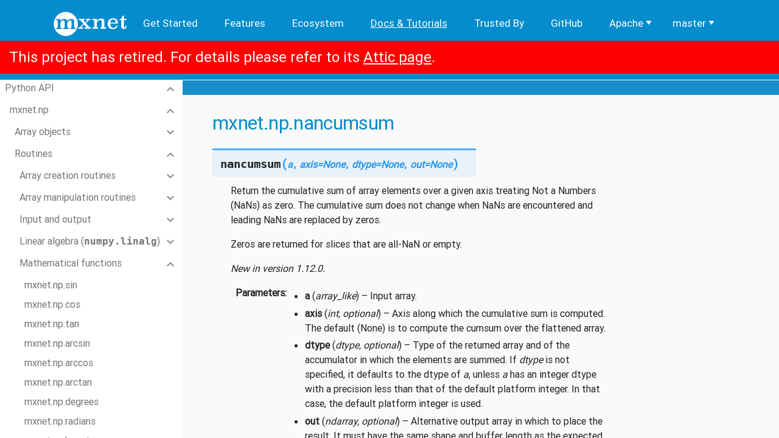

--- FILE ---
content_type: text/html
request_url: https://mxnet.apache.org/versions/master/api/python/docs/api/np/generated/mxnet.np.nancumsum.html
body_size: 17519
content:
<!DOCTYPE html>

<html xmlns="http://www.w3.org/1999/xhtml">
  <head>
    <meta charset="utf-8" />
    <meta charset="utf-8">
    <meta name="viewport" content="width=device-width, initial-scale=1, shrink-to-fit=no">
    <meta http-equiv="x-ua-compatible" content="ie=edge">
    <style>
    .dropdown {
        position: relative;
        display: inline-block;
    }

    .dropdown-content {
        display: none;
        position: absolute;
        background-color: #f9f9f9;
        min-width: 160px;
        box-shadow: 0px 8px 16px 0px rgba(0,0,0,0.2);
        padding: 12px 16px;
        z-index: 1;
        text-align: left;
    }

    .dropdown:hover .dropdown-content {
        display: block;
    }

    .dropdown-option:hover {
        color: #FF4500;
    }

    .dropdown-option-active {
        color: #FF4500;
        font-weight: lighter;
    }

    .dropdown-option {
        color: #000000;
        font-weight: lighter;
    }

    .dropdown-header {
        color: #FFFFFF;
        display: inline-flex;
    }

    .dropdown-caret {
        width: 18px;
        height: 54px;
    }

    .dropdown-caret-path {
        fill: #FFFFFF;
    }
    </style>
    
    <title>mxnet.np.nancumsum &#8212; Apache MXNet  documentation</title>

    <link rel="stylesheet" href="../../../_static/basic.css" type="text/css" />
    <link rel="stylesheet" href="../../../_static/pygments.css" type="text/css" />
    <link rel="stylesheet" type="text/css" href="../../../_static/mxnet.css" />
    <link rel="stylesheet" href="../../../_static/material-design-lite-1.3.0/material.blue-deep_orange.min.css" type="text/css" />
    <link rel="stylesheet" href="../../../_static/sphinx_materialdesign_theme.css" type="text/css" />
    <link rel="stylesheet" href="../../../_static/fontawesome/all.css" type="text/css" />
    <link rel="stylesheet" href="../../../_static/fonts.css" type="text/css" />
    <link rel="stylesheet" href="../../../_static/feedback.css" type="text/css" />
    <script id="documentation_options" data-url_root="../../../" src="../../../_static/documentation_options.js"></script>
    <script src="../../../_static/jquery.js"></script>
    <script src="../../../_static/underscore.js"></script>
    <script src="../../../_static/doctools.js"></script>
    <script src="../../../_static/language_data.js"></script>
    <script src="../../../_static/matomo_analytics.js"></script>
    <script src="../../../_static/autodoc.js"></script>
    <script crossorigin="anonymous" integrity="sha256-Ae2Vz/4ePdIu6ZyI/5ZGsYnb+m0JlOmKPjt6XZ9JJkA=" src="https://cdnjs.cloudflare.com/ajax/libs/require.js/2.3.4/require.min.js"></script>
    <script async="async" src="https://cdnjs.cloudflare.com/ajax/libs/mathjax/2.7.5/latest.js?config=TeX-AMS-MML_HTMLorMML"></script>
    <script type="text/x-mathjax-config">MathJax.Hub.Config({"tex2jax": {"inlineMath": [["$", "$"], ["\\(", "\\)"]], "processEscapes": true, "ignoreClass": "document", "processClass": "math|output_area"}})</script>
    <script src="../../../_static/sphinx_materialdesign_theme.js"></script>
    <link rel="shortcut icon" href="../../../_static/mxnet-icon.png"/>
    <link rel="index" title="Index" href="../../../genindex.html" />
    <link rel="search" title="Search" href="../../../search.html" />
    <link rel="next" title="mxnet.np.diff" href="mxnet.np.diff.html" />
    <link rel="prev" title="mxnet.np.nancumprod" href="mxnet.np.nancumprod.html" /> 
  </head>
<body><header class="site-header" role="banner">
  <div class="wrapper">
      <a class="site-title" rel="author" href="/"><img
            src="../../../_static/mxnet_logo.png" class="site-header-logo"></a>
    <nav class="site-nav">
      <input type="checkbox" id="nav-trigger" class="nav-trigger"/>
      <label for="nav-trigger">
          <span class="menu-icon">
            <svg viewBox="0 0 18 15" width="18px" height="15px">
              <path d="M18,1.484c0,0.82-0.665,1.484-1.484,1.484H1.484C0.665,2.969,0,2.304,0,1.484l0,0C0,0.665,0.665,0,1.484,0 h15.032C17.335,0,18,0.665,18,1.484L18,1.484z M18,7.516C18,8.335,17.335,9,16.516,9H1.484C0.665,9,0,8.335,0,7.516l0,0 c0-0.82,0.665-1.484,1.484-1.484h15.032C17.335,6.031,18,6.696,18,7.516L18,7.516z M18,13.516C18,14.335,17.335,15,16.516,15H1.484 C0.665,15,0,14.335,0,13.516l0,0c0-0.82,0.665-1.483,1.484-1.483h15.032C17.335,12.031,18,12.695,18,13.516L18,13.516z"/>
            </svg>
          </span>
      </label>

      <div class="trigger">
        <a class="page-link" href="/get_started">Get Started</a>
        <a class="page-link" href="/features">Features</a>
        <a class="page-link" href="/ecosystem">Ecosystem</a>
        <a class="page-link page-current" href="/api">Docs & Tutorials</a>
        <a class="page-link" href="/trusted_by">Trusted By</a>
        <a class="page-link" href="https://github.com/apache/mxnet">GitHub</a>
        <div class="dropdown" style="min-width:100px">
          <span class="dropdown-header">Apache
            <svg class="dropdown-caret" viewBox="0 0 32 32" class="icon icon-caret-bottom" aria-hidden="true"><path class="dropdown-caret-path" d="M24 11.305l-7.997 11.39L8 11.305z"></path></svg>
          </span>
          <div class="dropdown-content" style="min-width:250px">
            <a href="https://www.apache.org/foundation/">Apache Software Foundation</a>
            <a href="https://incubator.apache.org/">Apache Incubator</a>
            <a href="https://www.apache.org/licenses/">License</a>
            <a href="/versions/1.9.1/api/faq/security.html">Security</a>
            <a href="https://privacy.apache.org/policies/privacy-policy-public.html">Privacy</a>
            <a href="https://www.apache.org/events/current-event">Events</a>
            <a href="https://www.apache.org/foundation/sponsorship.html">Sponsorship</a>
            <a href="https://www.apache.org/foundation/thanks.html">Thanks</a>
          </div>
        </div>
        <div class="dropdown">
          <span class="dropdown-header">master
            <svg class="dropdown-caret" viewBox="0 0 32 32" class="icon icon-caret-bottom" aria-hidden="true"><path class="dropdown-caret-path" d="M24 11.305l-7.997 11.39L8 11.305z"></path></svg>
          </span>
          <div class="dropdown-content">
            <a class="dropdown-option-active" href="/versions/master/">master</a><br>
            <a class="dropdown-option" href="/versions/1.9.1/">1.9.1</a><br>
            <a class="dropdown-option" href="/versions/1.8.0/">1.8.0</a><br>
            <a class="dropdown-option" href="/versions/1.7.0/">1.7.0</a><br>
            <a class="dropdown-option" href="/versions/1.6.0/">1.6.0</a><br>
            <a class="dropdown-option" href="/versions/1.5.0/">1.5.0</a><br>
            <a class="dropdown-option" href="/versions/1.4.1/">1.4.1</a><br>
            <a class="dropdown-option" href="/versions/1.3.1/">1.3.1</a><br>
            <a class="dropdown-option" href="/versions/1.2.1/">1.2.1</a><br>
            <a class="dropdown-option" href="/versions/1.1.0/">1.1.0</a><br>
            <a class="dropdown-option" href="/versions/1.0.0/">1.0.0</a><br>
            <a class="dropdown-option" href="/versions/0.12.1/">0.12.1</a><br>
            <a class="dropdown-option" href="/versions/0.11.0/">0.11.0</a>
          </div>
        </div>
      </div>
    </nav>
  </div>
      <div style='font-size:x-large;padding:15px;color:white;background:red;z-index:99;'>
        This project has retired. For details please refer to its
        <a style='color:white;text-decoration:underline' href="https://attic.apache.org/projects/mxnet.html">
        Attic page</a>.
      </div></header>
    <div class="mdl-layout mdl-js-layout mdl-layout--fixed-header mdl-layout--fixed-drawer"><header class="mdl-layout__header mdl-layout__header--waterfall ">
    <div class="mdl-layout__header-row">
        
        <nav class="mdl-navigation breadcrumb">
            <a class="mdl-navigation__link" href="../../index.html">Python API</a><i class="material-icons">navigate_next</i>
            <a class="mdl-navigation__link" href="../index.html">mxnet.np</a><i class="material-icons">navigate_next</i>
            <a class="mdl-navigation__link" href="../routines.html">Routines</a><i class="material-icons">navigate_next</i>
            <a class="mdl-navigation__link" href="../routines.math.html">Mathematical functions</a><i class="material-icons">navigate_next</i>
            <a class="mdl-navigation__link is-active">mxnet.np.nancumsum</a>
        </nav>
        <div class="mdl-layout-spacer"></div>
        <nav class="mdl-navigation">
        
<form class="form-inline pull-sm-right" action="../../../search.html" method="get">
      <div class="mdl-textfield mdl-js-textfield mdl-textfield--expandable mdl-textfield--floating-label mdl-textfield--align-right">
        <label id="quick-search-icon" class="mdl-button mdl-js-button mdl-button--icon"  for="waterfall-exp">
          <i class="material-icons">search</i>
        </label>
        <div class="mdl-textfield__expandable-holder">
          <input class="mdl-textfield__input" type="text" name="q"  id="waterfall-exp" placeholder="Search" />
          <input type="hidden" name="check_keywords" value="yes" />
          <input type="hidden" name="area" value="default" />
        </div>
      </div>
      <div class="mdl-tooltip" data-mdl-for="quick-search-icon">
      Quick search
      </div>
</form>
        
<a id="button-show-github"
    href="https://github.com/apache/mxnet/edit/master/docs/python_docs/python/api/np/generated/mxnet.np.nancumsum.rst" class="mdl-button mdl-js-button mdl-button--icon">
<i class="material-icons">edit</i>
</a>
<div class="mdl-tooltip" data-mdl-for="button-show-github">
Edit on Github
</div>
        </nav>
    </div>
    <div class="mdl-layout__header-row header-links">
      <div class="mdl-layout-spacer"></div>
      <nav class="mdl-navigation">
      </nav>
    </div>
</header><header class="mdl-layout__drawer">      
    
      <div class="globaltoc">
        <span class="mdl-layout-title toc">Table Of Contents</span>
        
        
            
            <nav class="mdl-navigation">
                <ul class="current">
<li class="toctree-l1"><a class="reference internal" href="../../../tutorials/index.html">Python Tutorials</a><ul>
<li class="toctree-l2"><a class="reference internal" href="../../../tutorials/getting-started/index.html">Getting Started</a><ul>
<li class="toctree-l3"><a class="reference internal" href="../../../tutorials/getting-started/crash-course/index.html">Crash Course</a><ul>
<li class="toctree-l4"><a class="reference internal" href="../../../tutorials/getting-started/crash-course/0-introduction.html">Introduction</a></li>
<li class="toctree-l4"><a class="reference internal" href="../../../tutorials/getting-started/crash-course/1-nparray.html">Step 1: Manipulate data with NP on MXNet</a></li>
<li class="toctree-l4"><a class="reference internal" href="../../../tutorials/getting-started/crash-course/2-create-nn.html">Step 2: Create a neural network</a></li>
<li class="toctree-l4"><a class="reference internal" href="../../../tutorials/getting-started/crash-course/3-autograd.html">Step 3: Automatic differentiation with autograd</a></li>
<li class="toctree-l4"><a class="reference internal" href="../../../tutorials/getting-started/crash-course/4-components.html">Step 4: Necessary components that are not in the network</a></li>
<li class="toctree-l4"><a class="reference internal" href="../../../tutorials/getting-started/crash-course/5-datasets.html">Step 5: <code class="docutils literal notranslate"><span class="pre">Dataset</span></code>s and <code class="docutils literal notranslate"><span class="pre">DataLoader</span></code></a></li>
<li class="toctree-l4"><a class="reference internal" href="../../../tutorials/getting-started/crash-course/5-datasets.html#Using-own-data-with-included-Datasets">Using own data with included <code class="docutils literal notranslate"><span class="pre">Dataset</span></code>s</a></li>
<li class="toctree-l4"><a class="reference internal" href="../../../tutorials/getting-started/crash-course/5-datasets.html#Using-your-own-data-with-custom-Datasets">Using your own data with custom <code class="docutils literal notranslate"><span class="pre">Dataset</span></code>s</a></li>
<li class="toctree-l4"><a class="reference internal" href="../../../tutorials/getting-started/crash-course/5-datasets.html#New-in-MXNet-2.0:-faster-C++-backend-dataloaders">New in MXNet 2.0: faster C++ backend dataloaders</a></li>
<li class="toctree-l4"><a class="reference internal" href="../../../tutorials/getting-started/crash-course/6-train-nn.html">Step 6: Train a Neural Network</a></li>
<li class="toctree-l4"><a class="reference internal" href="../../../tutorials/getting-started/crash-course/7-use-gpus.html">Step 7: Load and Run a NN using GPU</a></li>
</ul>
</li>
<li class="toctree-l3"><a class="reference internal" href="../../../tutorials/getting-started/to-mxnet/index.html">Moving to MXNet from Other Frameworks</a><ul>
<li class="toctree-l4"><a class="reference internal" href="../../../tutorials/getting-started/to-mxnet/pytorch.html">PyTorch vs Apache MXNet</a></li>
</ul>
</li>
<li class="toctree-l3"><a class="reference internal" href="../../../tutorials/getting-started/gluon_from_experiment_to_deployment.html">Gluon: from experiment to deployment</a></li>
<li class="toctree-l3"><a class="reference internal" href="../../../tutorials/getting-started/gluon_migration_guide.html">Gluon2.0: Migration Guide</a></li>
<li class="toctree-l3"><a class="reference internal" href="../../../tutorials/getting-started/logistic_regression_explained.html">Logistic regression explained</a></li>
<li class="toctree-l3"><a class="reference external" href="https://mxnet.apache.org/api/python/docs/tutorials/packages/gluon/image/mnist.html">MNIST</a></li>
</ul>
</li>
<li class="toctree-l2"><a class="reference internal" href="../../../tutorials/packages/index.html">Packages</a><ul>
<li class="toctree-l3"><a class="reference internal" href="../../../tutorials/packages/autograd/index.html">Automatic Differentiation</a></li>
<li class="toctree-l3"><a class="reference internal" href="../../../tutorials/packages/gluon/index.html">Gluon</a><ul>
<li class="toctree-l4"><a class="reference internal" href="../../../tutorials/packages/gluon/blocks/index.html">Blocks</a><ul>
<li class="toctree-l5"><a class="reference internal" href="../../../tutorials/packages/gluon/blocks/custom-layer.html">Custom Layers</a></li>
<li class="toctree-l5"><a class="reference internal" href="../../../tutorials/packages/gluon/blocks/hybridize.html">Hybridize</a></li>
<li class="toctree-l5"><a class="reference internal" href="../../../tutorials/packages/gluon/blocks/init.html">Initialization</a></li>
<li class="toctree-l5"><a class="reference internal" href="../../../tutorials/packages/gluon/blocks/naming.html">Parameter and Block Naming</a></li>
<li class="toctree-l5"><a class="reference internal" href="../../../tutorials/packages/gluon/blocks/nn.html">Layers and Blocks</a></li>
<li class="toctree-l5"><a class="reference internal" href="../../../tutorials/packages/gluon/blocks/parameters.html">Parameter Management</a></li>
<li class="toctree-l5"><a class="reference internal" href="../../../tutorials/packages/gluon/blocks/save_load_params.html">Saving and Loading Gluon Models</a></li>
<li class="toctree-l5"><a class="reference internal" href="../../../tutorials/packages/gluon/blocks/activations/activations.html">Activation Blocks</a></li>
</ul>
</li>
<li class="toctree-l4"><a class="reference internal" href="../../../tutorials/packages/gluon/data/index.html">Data Tutorials</a><ul>
<li class="toctree-l5"><a class="reference internal" href="../../../tutorials/packages/gluon/data/data_augmentation.html">Image Augmentation</a></li>
<li class="toctree-l5"><a class="reference internal" href="../../../tutorials/packages/gluon/data/datasets.html">Gluon <code class="docutils literal notranslate"><span class="pre">Dataset</span></code>s and <code class="docutils literal notranslate"><span class="pre">DataLoader</span></code></a></li>
<li class="toctree-l5"><a class="reference internal" href="../../../tutorials/packages/gluon/data/datasets.html#Using-own-data-with-included-Datasets">Using own data with included <code class="docutils literal notranslate"><span class="pre">Dataset</span></code>s</a></li>
<li class="toctree-l5"><a class="reference internal" href="../../../tutorials/packages/gluon/data/datasets.html#Using-own-data-with-custom-Datasets">Using own data with custom <code class="docutils literal notranslate"><span class="pre">Dataset</span></code>s</a></li>
<li class="toctree-l5"><a class="reference internal" href="../../../tutorials/packages/gluon/data/datasets.html#Appendix:-Upgrading-from-Module-DataIter-to-Gluon-DataLoader">Appendix: Upgrading from Module <code class="docutils literal notranslate"><span class="pre">DataIter</span></code> to Gluon <code class="docutils literal notranslate"><span class="pre">DataLoader</span></code></a></li>
</ul>
</li>
<li class="toctree-l4"><a class="reference internal" href="../../../tutorials/packages/gluon/image/index.html">Image Tutorials</a><ul>
<li class="toctree-l5"><a class="reference internal" href="../../../tutorials/packages/gluon/image/info_gan.html">Image similarity search with InfoGAN</a></li>
<li class="toctree-l5"><a class="reference internal" href="../../../tutorials/packages/gluon/image/mnist.html">Handwritten Digit Recognition</a></li>
</ul>
</li>
<li class="toctree-l4"><a class="reference internal" href="../../../tutorials/packages/gluon/loss/index.html">Losses</a><ul>
<li class="toctree-l5"><a class="reference internal" href="../../../tutorials/packages/gluon/loss/custom-loss.html">Custom Loss Blocks</a></li>
<li class="toctree-l5"><a class="reference internal" href="../../../tutorials/packages/gluon/loss/kl_divergence.html">Kullback-Leibler (KL) Divergence</a></li>
<li class="toctree-l5"><a class="reference internal" href="../../../tutorials/packages/gluon/loss/loss.html">Loss functions</a></li>
</ul>
</li>
<li class="toctree-l4"><a class="reference internal" href="../../../tutorials/packages/gluon/text/index.html">Text Tutorials</a><ul>
<li class="toctree-l5"><a class="reference internal" href="../../../tutorials/packages/gluon/text/gnmt.html">Google Neural Machine Translation</a></li>
<li class="toctree-l5"><a class="reference internal" href="../../../tutorials/packages/gluon/text/transformer.html">Machine Translation with Transformer</a></li>
</ul>
</li>
<li class="toctree-l4"><a class="reference internal" href="../../../tutorials/packages/gluon/training/index.html">Training</a><ul>
<li class="toctree-l5"><a class="reference internal" href="../../../tutorials/packages/gluon/training/fit_api_tutorial.html">MXNet Gluon Fit API</a></li>
<li class="toctree-l5"><a class="reference internal" href="../../../tutorials/packages/gluon/training/trainer.html">Trainer</a></li>
<li class="toctree-l5"><a class="reference internal" href="../../../tutorials/packages/gluon/training/learning_rates/index.html">Learning Rates</a><ul>
<li class="toctree-l6"><a class="reference internal" href="../../../tutorials/packages/gluon/training/learning_rates/learning_rate_finder.html">Learning Rate Finder</a></li>
<li class="toctree-l6"><a class="reference internal" href="../../../tutorials/packages/gluon/training/learning_rates/learning_rate_schedules.html">Learning Rate Schedules</a></li>
<li class="toctree-l6"><a class="reference internal" href="../../../tutorials/packages/gluon/training/learning_rates/learning_rate_schedules_advanced.html">Advanced Learning Rate Schedules</a></li>
</ul>
</li>
<li class="toctree-l5"><a class="reference internal" href="../../../tutorials/packages/gluon/training/normalization/index.html">Normalization Blocks</a></li>
</ul>
</li>
</ul>
</li>
<li class="toctree-l3"><a class="reference internal" href="../../../tutorials/packages/kvstore/index.html">KVStore</a><ul>
<li class="toctree-l4"><a class="reference internal" href="../../../tutorials/packages/kvstore/kvstore.html">Distributed Key-Value Store</a></li>
</ul>
</li>
<li class="toctree-l3"><a class="reference internal" href="../../../tutorials/packages/legacy/index.html">Legacy</a><ul>
<li class="toctree-l4"><a class="reference internal" href="../../../tutorials/packages/legacy/ndarray/index.html">NDArray</a><ul>
<li class="toctree-l5"><a class="reference internal" href="../../../tutorials/packages/legacy/ndarray/01-ndarray-intro.html">An Intro: Manipulate Data the MXNet Way with NDArray</a></li>
<li class="toctree-l5"><a class="reference internal" href="../../../tutorials/packages/legacy/ndarray/02-ndarray-operations.html">NDArray Operations</a></li>
<li class="toctree-l5"><a class="reference internal" href="../../../tutorials/packages/legacy/ndarray/03-ndarray-contexts.html">NDArray Contexts</a></li>
<li class="toctree-l5"><a class="reference internal" href="../../../tutorials/packages/legacy/ndarray/gotchas_numpy_in_mxnet.html">Gotchas using NumPy in Apache MXNet</a></li>
<li class="toctree-l5"><a class="reference internal" href="../../../tutorials/packages/legacy/ndarray/sparse/index.html">Tutorials</a><ul>
<li class="toctree-l6"><a class="reference internal" href="../../../tutorials/packages/legacy/ndarray/sparse/csr.html">CSRNDArray - NDArray in Compressed Sparse Row Storage Format</a></li>
<li class="toctree-l6"><a class="reference internal" href="../../../tutorials/packages/legacy/ndarray/sparse/row_sparse.html">RowSparseNDArray - NDArray for Sparse Gradient Updates</a></li>
</ul>
</li>
</ul>
</li>
</ul>
</li>
<li class="toctree-l3"><a class="reference internal" href="../../../tutorials/packages/np/index.html">What is NP on MXNet</a><ul>
<li class="toctree-l4"><a class="reference internal" href="../../../tutorials/packages/np/cheat-sheet.html">The NP on MXNet cheat sheet</a></li>
<li class="toctree-l4"><a class="reference internal" href="../../../tutorials/packages/np/np-vs-numpy.html">Differences between NP on MXNet and NumPy</a></li>
</ul>
</li>
<li class="toctree-l3"><a class="reference internal" href="../../../tutorials/packages/onnx/index.html">ONNX</a><ul>
<li class="toctree-l4"><a class="reference internal" href="../../../tutorials/packages/onnx/fine_tuning_gluon.html">Fine-tuning an ONNX model</a></li>
<li class="toctree-l4"><a class="reference internal" href="../../../tutorials/packages/onnx/inference_on_onnx_model.html">Running inference on MXNet/Gluon from an ONNX model</a></li>
<li class="toctree-l4"><a class="reference external" href="https://mxnet.apache.org/api/python/docs/tutorials/deploy/export/onnx.html">Export ONNX Models</a></li>
</ul>
</li>
<li class="toctree-l3"><a class="reference internal" href="../../../tutorials/packages/optimizer/index.html">Optimizers</a></li>
<li class="toctree-l3"><a class="reference internal" href="../../../tutorials/packages/viz/index.html">Visualization</a><ul>
<li class="toctree-l4"><a class="reference external" href="https://mxnet.apache.org/api/faq/visualize_graph">Visualize networks</a></li>
</ul>
</li>
</ul>
</li>
<li class="toctree-l2"><a class="reference internal" href="../../../tutorials/performance/index.html">Performance</a><ul>
<li class="toctree-l3"><a class="reference internal" href="../../../tutorials/performance/compression/index.html">Compression</a><ul>
<li class="toctree-l4"><a class="reference internal" href="../../../tutorials/performance/compression/int8.html">Deploy with int-8</a></li>
<li class="toctree-l4"><a class="reference external" href="https://mxnet.apache.org/api/faq/float16">Float16</a></li>
<li class="toctree-l4"><a class="reference external" href="https://mxnet.apache.org/api/faq/gradient_compression">Gradient Compression</a></li>
<li class="toctree-l4"><a class="reference external" href="https://gluon-cv.mxnet.io/build/examples_deployment/int8_inference.html">GluonCV with Quantized Models</a></li>
</ul>
</li>
<li class="toctree-l3"><a class="reference internal" href="../../../tutorials/performance/backend/index.html">Accelerated Backend Tools</a><ul>
<li class="toctree-l4"><a class="reference internal" href="../../../tutorials/performance/backend/dnnl/index.html">oneDNN</a><ul>
<li class="toctree-l5"><a class="reference internal" href="../../../tutorials/performance/backend/dnnl/dnnl_readme.html">Install MXNet with oneDNN</a></li>
<li class="toctree-l5"><a class="reference internal" href="../../../tutorials/performance/backend/dnnl/dnnl_quantization.html">oneDNN Quantization</a></li>
<li class="toctree-l5"><a class="reference internal" href="../../../tutorials/performance/backend/dnnl/dnnl_quantization_inc.html">Improving accuracy with Intel® Neural Compressor</a></li>
</ul>
</li>
<li class="toctree-l4"><a class="reference internal" href="../../../tutorials/performance/backend/tvm.html">Use TVM</a></li>
<li class="toctree-l4"><a class="reference internal" href="../../../tutorials/performance/backend/profiler.html">Profiling MXNet Models</a></li>
<li class="toctree-l4"><a class="reference internal" href="../../../tutorials/performance/backend/amp.html">Using AMP: Automatic Mixed Precision</a></li>
</ul>
</li>
</ul>
</li>
<li class="toctree-l2"><a class="reference internal" href="../../../tutorials/deploy/index.html">Deployment</a><ul>
<li class="toctree-l3"><a class="reference internal" href="../../../tutorials/deploy/export/index.html">Export</a><ul>
<li class="toctree-l4"><a class="reference internal" href="../../../tutorials/deploy/export/onnx.html">Exporting to ONNX format</a></li>
<li class="toctree-l4"><a class="reference external" href="https://gluon-cv.mxnet.io/build/examples_deployment/export_network.html">Export Gluon CV Models</a></li>
<li class="toctree-l4"><a class="reference external" href="https://mxnet.apache.org/api/python/docs/tutorials/packages/gluon/blocks/save_load_params.html">Save / Load Parameters</a></li>
</ul>
</li>
<li class="toctree-l3"><a class="reference internal" href="../../../tutorials/deploy/inference/index.html">Inference</a><ul>
<li class="toctree-l4"><a class="reference internal" href="../../../tutorials/deploy/inference/cpp.html">Deploy into C++</a></li>
<li class="toctree-l4"><a class="reference internal" href="../../../tutorials/deploy/inference/image_classification_jetson.html">Image Classication using pretrained ResNet-50 model on Jetson module</a></li>
</ul>
</li>
<li class="toctree-l3"><a class="reference internal" href="../../../tutorials/deploy/run-on-aws/index.html">Run on AWS</a><ul>
<li class="toctree-l4"><a class="reference internal" href="../../../tutorials/deploy/run-on-aws/use_ec2.html">Run on an EC2 Instance</a></li>
<li class="toctree-l4"><a class="reference internal" href="../../../tutorials/deploy/run-on-aws/use_sagemaker.html">Run on Amazon SageMaker</a></li>
<li class="toctree-l4"><a class="reference internal" href="../../../tutorials/deploy/run-on-aws/cloud.html">MXNet on the Cloud</a></li>
</ul>
</li>
</ul>
</li>
<li class="toctree-l2"><a class="reference internal" href="../../../tutorials/extend/index.html">Extend</a><ul>
<li class="toctree-l3"><a class="reference internal" href="../../../tutorials/extend/customop.html">Custom Numpy Operators</a></li>
<li class="toctree-l3"><a class="reference external" href="https://mxnet.apache.org/api/faq/new_op">New Operator Creation</a></li>
<li class="toctree-l3"><a class="reference external" href="https://mxnet.apache.org/api/faq/add_op_in_backend">New Operator in MXNet Backend</a></li>
<li class="toctree-l3"><a class="reference external" href="https://mxnet.apache.org/api/faq/using_rtc">Using RTC for CUDA kernels</a></li>
</ul>
</li>
</ul>
</li>
<li class="toctree-l1 current"><a class="reference internal" href="../../index.html">Python API</a><ul class="current">
<li class="toctree-l2 current"><a class="reference internal" href="../index.html">mxnet.np</a><ul class="current">
<li class="toctree-l3"><a class="reference internal" href="../arrays.html">Array objects</a><ul>
<li class="toctree-l4"><a class="reference internal" href="../arrays.ndarray.html">The N-dimensional array (<code class="xref py py-class docutils literal notranslate"><span class="pre">ndarray</span></code>)</a></li>
<li class="toctree-l4"><a class="reference internal" href="../arrays.indexing.html">Indexing</a></li>
</ul>
</li>
<li class="toctree-l3 current"><a class="reference internal" href="../routines.html">Routines</a><ul class="current">
<li class="toctree-l4"><a class="reference internal" href="../routines.array-creation.html">Array creation routines</a><ul>
<li class="toctree-l5"><a class="reference internal" href="mxnet.np.eye.html">mxnet.np.eye</a></li>
<li class="toctree-l5"><a class="reference internal" href="mxnet.np.empty.html">mxnet.np.empty</a></li>
<li class="toctree-l5"><a class="reference internal" href="mxnet.np.full.html">mxnet.np.full</a></li>
<li class="toctree-l5"><a class="reference internal" href="mxnet.np.identity.html">mxnet.np.identity</a></li>
<li class="toctree-l5"><a class="reference internal" href="mxnet.np.ones.html">mxnet.np.ones</a></li>
<li class="toctree-l5"><a class="reference internal" href="mxnet.np.ones_like.html">mxnet.np.ones_like</a></li>
<li class="toctree-l5"><a class="reference internal" href="mxnet.np.zeros.html">mxnet.np.zeros</a></li>
<li class="toctree-l5"><a class="reference internal" href="mxnet.np.zeros_like.html">mxnet.np.zeros_like</a></li>
<li class="toctree-l5"><a class="reference internal" href="mxnet.np.array.html">mxnet.np.array</a></li>
<li class="toctree-l5"><a class="reference internal" href="mxnet.np.copy.html">mxnet.np.copy</a></li>
<li class="toctree-l5"><a class="reference internal" href="mxnet.np.arange.html">mxnet.np.arange</a></li>
<li class="toctree-l5"><a class="reference internal" href="mxnet.np.linspace.html">mxnet.np.linspace</a></li>
<li class="toctree-l5"><a class="reference internal" href="mxnet.np.logspace.html">mxnet.np.logspace</a></li>
<li class="toctree-l5"><a class="reference internal" href="mxnet.np.meshgrid.html">mxnet.np.meshgrid</a></li>
<li class="toctree-l5"><a class="reference internal" href="mxnet.np.tril.html">mxnet.np.tril</a></li>
</ul>
</li>
<li class="toctree-l4"><a class="reference internal" href="../routines.array-manipulation.html">Array manipulation routines</a><ul>
<li class="toctree-l5"><a class="reference internal" href="mxnet.np.reshape.html">mxnet.np.reshape</a></li>
<li class="toctree-l5"><a class="reference internal" href="mxnet.np.ravel.html">mxnet.np.ravel</a></li>
<li class="toctree-l5"><a class="reference internal" href="mxnet.np.ndarray.flatten.html">mxnet.np.ndarray.flatten</a></li>
<li class="toctree-l5"><a class="reference internal" href="mxnet.np.swapaxes.html">mxnet.np.swapaxes</a></li>
<li class="toctree-l5"><a class="reference internal" href="mxnet.np.ndarray.T.html">mxnet.np.ndarray.T</a></li>
<li class="toctree-l5"><a class="reference internal" href="mxnet.np.transpose.html">mxnet.np.transpose</a></li>
<li class="toctree-l5"><a class="reference internal" href="mxnet.np.moveaxis.html">mxnet.np.moveaxis</a></li>
<li class="toctree-l5"><a class="reference internal" href="mxnet.np.rollaxis.html">mxnet.np.rollaxis</a></li>
<li class="toctree-l5"><a class="reference internal" href="mxnet.np.expand_dims.html">mxnet.np.expand_dims</a></li>
<li class="toctree-l5"><a class="reference internal" href="mxnet.np.squeeze.html">mxnet.np.squeeze</a></li>
<li class="toctree-l5"><a class="reference internal" href="mxnet.np.broadcast_to.html">mxnet.np.broadcast_to</a></li>
<li class="toctree-l5"><a class="reference internal" href="mxnet.np.broadcast_arrays.html">mxnet.np.broadcast_arrays</a></li>
<li class="toctree-l5"><a class="reference internal" href="mxnet.np.atleast_1d.html">mxnet.np.atleast_1d</a></li>
<li class="toctree-l5"><a class="reference internal" href="mxnet.np.atleast_2d.html">mxnet.np.atleast_2d</a></li>
<li class="toctree-l5"><a class="reference internal" href="mxnet.np.atleast_3d.html">mxnet.np.atleast_3d</a></li>
<li class="toctree-l5"><a class="reference internal" href="mxnet.np.concatenate.html">mxnet.np.concatenate</a></li>
<li class="toctree-l5"><a class="reference internal" href="mxnet.np.stack.html">mxnet.np.stack</a></li>
<li class="toctree-l5"><a class="reference internal" href="mxnet.np.dstack.html">mxnet.np.dstack</a></li>
<li class="toctree-l5"><a class="reference internal" href="mxnet.np.vstack.html">mxnet.np.vstack</a></li>
<li class="toctree-l5"><a class="reference internal" href="mxnet.np.column_stack.html">mxnet.np.column_stack</a></li>
<li class="toctree-l5"><a class="reference internal" href="mxnet.np.hstack.html">mxnet.np.hstack</a></li>
<li class="toctree-l5"><a class="reference internal" href="mxnet.np.split.html">mxnet.np.split</a></li>
<li class="toctree-l5"><a class="reference internal" href="mxnet.np.hsplit.html">mxnet.np.hsplit</a></li>
<li class="toctree-l5"><a class="reference internal" href="mxnet.np.vsplit.html">mxnet.np.vsplit</a></li>
<li class="toctree-l5"><a class="reference internal" href="mxnet.np.array_split.html">mxnet.np.array_split</a></li>
<li class="toctree-l5"><a class="reference internal" href="mxnet.np.dsplit.html">mxnet.np.dsplit</a></li>
<li class="toctree-l5"><a class="reference internal" href="mxnet.np.tile.html">mxnet.np.tile</a></li>
<li class="toctree-l5"><a class="reference internal" href="mxnet.np.repeat.html">mxnet.np.repeat</a></li>
<li class="toctree-l5"><a class="reference internal" href="mxnet.np.unique.html">mxnet.np.unique</a></li>
<li class="toctree-l5"><a class="reference internal" href="mxnet.np.delete.html">mxnet.np.delete</a></li>
<li class="toctree-l5"><a class="reference internal" href="mxnet.np.insert.html">mxnet.np.insert</a></li>
<li class="toctree-l5"><a class="reference internal" href="mxnet.np.append.html">mxnet.np.append</a></li>
<li class="toctree-l5"><a class="reference internal" href="mxnet.np.resize.html">mxnet.np.resize</a></li>
<li class="toctree-l5"><a class="reference internal" href="mxnet.np.trim_zeros.html">mxnet.np.trim_zeros</a></li>
<li class="toctree-l5"><a class="reference internal" href="mxnet.np.reshape.html">mxnet.np.reshape</a></li>
<li class="toctree-l5"><a class="reference internal" href="mxnet.np.flip.html">mxnet.np.flip</a></li>
<li class="toctree-l5"><a class="reference internal" href="mxnet.np.roll.html">mxnet.np.roll</a></li>
<li class="toctree-l5"><a class="reference internal" href="mxnet.np.rot90.html">mxnet.np.rot90</a></li>
<li class="toctree-l5"><a class="reference internal" href="mxnet.np.fliplr.html">mxnet.np.fliplr</a></li>
<li class="toctree-l5"><a class="reference internal" href="mxnet.np.flipud.html">mxnet.np.flipud</a></li>
</ul>
</li>
<li class="toctree-l4"><a class="reference internal" href="../routines.io.html">Input and output</a><ul>
<li class="toctree-l5"><a class="reference internal" href="mxnet.np.genfromtxt.html">mxnet.np.genfromtxt</a></li>
<li class="toctree-l5"><a class="reference internal" href="mxnet.np.ndarray.tolist.html">mxnet.np.ndarray.tolist</a></li>
<li class="toctree-l5"><a class="reference internal" href="mxnet.np.set_printoptions.html">mxnet.np.set_printoptions</a></li>
</ul>
</li>
<li class="toctree-l4"><a class="reference internal" href="../routines.linalg.html">Linear algebra (<code class="xref py py-mod docutils literal notranslate"><span class="pre">numpy.linalg</span></code>)</a><ul>
<li class="toctree-l5"><a class="reference internal" href="mxnet.np.dot.html">mxnet.np.dot</a></li>
<li class="toctree-l5"><a class="reference internal" href="mxnet.np.vdot.html">mxnet.np.vdot</a></li>
<li class="toctree-l5"><a class="reference internal" href="mxnet.np.inner.html">mxnet.np.inner</a></li>
<li class="toctree-l5"><a class="reference internal" href="mxnet.np.outer.html">mxnet.np.outer</a></li>
<li class="toctree-l5"><a class="reference internal" href="mxnet.np.tensordot.html">mxnet.np.tensordot</a></li>
<li class="toctree-l5"><a class="reference internal" href="mxnet.np.einsum.html">mxnet.np.einsum</a></li>
<li class="toctree-l5"><a class="reference internal" href="mxnet.np.linalg.multi_dot.html">mxnet.np.linalg.multi_dot</a></li>
<li class="toctree-l5"><a class="reference internal" href="mxnet.np.matmul.html">mxnet.np.matmul</a></li>
<li class="toctree-l5"><a class="reference internal" href="mxnet.np.linalg.matrix_power.html">mxnet.np.linalg.matrix_power</a></li>
<li class="toctree-l5"><a class="reference internal" href="mxnet.np.kron.html">mxnet.np.kron</a></li>
<li class="toctree-l5"><a class="reference internal" href="mxnet.np.linalg.svd.html">mxnet.np.linalg.svd</a></li>
<li class="toctree-l5"><a class="reference internal" href="mxnet.np.linalg.cholesky.html">mxnet.np.linalg.cholesky</a></li>
<li class="toctree-l5"><a class="reference internal" href="mxnet.np.linalg.qr.html">mxnet.np.linalg.qr</a></li>
<li class="toctree-l5"><a class="reference internal" href="mxnet.np.linalg.eig.html">mxnet.np.linalg.eig</a></li>
<li class="toctree-l5"><a class="reference internal" href="mxnet.np.linalg.eigh.html">mxnet.np.linalg.eigh</a></li>
<li class="toctree-l5"><a class="reference internal" href="mxnet.np.linalg.eigvals.html">mxnet.np.linalg.eigvals</a></li>
<li class="toctree-l5"><a class="reference internal" href="mxnet.np.linalg.eigvalsh.html">mxnet.np.linalg.eigvalsh</a></li>
<li class="toctree-l5"><a class="reference internal" href="mxnet.np.linalg.norm.html">mxnet.np.linalg.norm</a></li>
<li class="toctree-l5"><a class="reference internal" href="mxnet.np.trace.html">mxnet.np.trace</a></li>
<li class="toctree-l5"><a class="reference internal" href="mxnet.np.linalg.cond.html">mxnet.np.linalg.cond</a></li>
<li class="toctree-l5"><a class="reference internal" href="mxnet.np.linalg.det.html">mxnet.np.linalg.det</a></li>
<li class="toctree-l5"><a class="reference internal" href="mxnet.np.linalg.matrix_rank.html">mxnet.np.linalg.matrix_rank</a></li>
<li class="toctree-l5"><a class="reference internal" href="mxnet.np.linalg.slogdet.html">mxnet.np.linalg.slogdet</a></li>
<li class="toctree-l5"><a class="reference internal" href="mxnet.np.linalg.solve.html">mxnet.np.linalg.solve</a></li>
<li class="toctree-l5"><a class="reference internal" href="mxnet.np.linalg.tensorsolve.html">mxnet.np.linalg.tensorsolve</a></li>
<li class="toctree-l5"><a class="reference internal" href="mxnet.np.linalg.lstsq.html">mxnet.np.linalg.lstsq</a></li>
<li class="toctree-l5"><a class="reference internal" href="mxnet.np.linalg.inv.html">mxnet.np.linalg.inv</a></li>
<li class="toctree-l5"><a class="reference internal" href="mxnet.np.linalg.pinv.html">mxnet.np.linalg.pinv</a></li>
<li class="toctree-l5"><a class="reference internal" href="mxnet.np.linalg.tensorinv.html">mxnet.np.linalg.tensorinv</a></li>
</ul>
</li>
<li class="toctree-l4 current"><a class="reference internal" href="../routines.math.html">Mathematical functions</a><ul class="current">
<li class="toctree-l5"><a class="reference internal" href="mxnet.np.sin.html">mxnet.np.sin</a></li>
<li class="toctree-l5"><a class="reference internal" href="mxnet.np.cos.html">mxnet.np.cos</a></li>
<li class="toctree-l5"><a class="reference internal" href="mxnet.np.tan.html">mxnet.np.tan</a></li>
<li class="toctree-l5"><a class="reference internal" href="mxnet.np.arcsin.html">mxnet.np.arcsin</a></li>
<li class="toctree-l5"><a class="reference internal" href="mxnet.np.arccos.html">mxnet.np.arccos</a></li>
<li class="toctree-l5"><a class="reference internal" href="mxnet.np.arctan.html">mxnet.np.arctan</a></li>
<li class="toctree-l5"><a class="reference internal" href="mxnet.np.degrees.html">mxnet.np.degrees</a></li>
<li class="toctree-l5"><a class="reference internal" href="mxnet.np.radians.html">mxnet.np.radians</a></li>
<li class="toctree-l5"><a class="reference internal" href="mxnet.np.hypot.html">mxnet.np.hypot</a></li>
<li class="toctree-l5"><a class="reference internal" href="mxnet.np.arctan2.html">mxnet.np.arctan2</a></li>
<li class="toctree-l5"><a class="reference internal" href="mxnet.np.deg2rad.html">mxnet.np.deg2rad</a></li>
<li class="toctree-l5"><a class="reference internal" href="mxnet.np.rad2deg.html">mxnet.np.rad2deg</a></li>
<li class="toctree-l5"><a class="reference internal" href="mxnet.np.unwrap.html">mxnet.np.unwrap</a></li>
<li class="toctree-l5"><a class="reference internal" href="mxnet.np.sinh.html">mxnet.np.sinh</a></li>
<li class="toctree-l5"><a class="reference internal" href="mxnet.np.cosh.html">mxnet.np.cosh</a></li>
<li class="toctree-l5"><a class="reference internal" href="mxnet.np.tanh.html">mxnet.np.tanh</a></li>
<li class="toctree-l5"><a class="reference internal" href="mxnet.np.arcsinh.html">mxnet.np.arcsinh</a></li>
<li class="toctree-l5"><a class="reference internal" href="mxnet.np.arccosh.html">mxnet.np.arccosh</a></li>
<li class="toctree-l5"><a class="reference internal" href="mxnet.np.arctanh.html">mxnet.np.arctanh</a></li>
<li class="toctree-l5"><a class="reference internal" href="mxnet.np.rint.html">mxnet.np.rint</a></li>
<li class="toctree-l5"><a class="reference internal" href="mxnet.np.fix.html">mxnet.np.fix</a></li>
<li class="toctree-l5"><a class="reference internal" href="mxnet.np.floor.html">mxnet.np.floor</a></li>
<li class="toctree-l5"><a class="reference internal" href="mxnet.np.ceil.html">mxnet.np.ceil</a></li>
<li class="toctree-l5"><a class="reference internal" href="mxnet.np.trunc.html">mxnet.np.trunc</a></li>
<li class="toctree-l5"><a class="reference internal" href="mxnet.np.around.html">mxnet.np.around</a></li>
<li class="toctree-l5"><a class="reference internal" href="mxnet.np.round_.html">mxnet.np.round_</a></li>
<li class="toctree-l5"><a class="reference internal" href="mxnet.np.sum.html">mxnet.np.sum</a></li>
<li class="toctree-l5"><a class="reference internal" href="mxnet.np.prod.html">mxnet.np.prod</a></li>
<li class="toctree-l5"><a class="reference internal" href="mxnet.np.cumsum.html">mxnet.np.cumsum</a></li>
<li class="toctree-l5"><a class="reference internal" href="mxnet.np.nanprod.html">mxnet.np.nanprod</a></li>
<li class="toctree-l5"><a class="reference internal" href="mxnet.np.nansum.html">mxnet.np.nansum</a></li>
<li class="toctree-l5"><a class="reference internal" href="mxnet.np.cumprod.html">mxnet.np.cumprod</a></li>
<li class="toctree-l5"><a class="reference internal" href="mxnet.np.nancumprod.html">mxnet.np.nancumprod</a></li>
<li class="toctree-l5 current"><a class="current reference internal" href="#">mxnet.np.nancumsum</a></li>
<li class="toctree-l5"><a class="reference internal" href="mxnet.np.diff.html">mxnet.np.diff</a></li>
<li class="toctree-l5"><a class="reference internal" href="mxnet.np.ediff1d.html">mxnet.np.ediff1d</a></li>
<li class="toctree-l5"><a class="reference internal" href="mxnet.np.cross.html">mxnet.np.cross</a></li>
<li class="toctree-l5"><a class="reference internal" href="mxnet.np.trapz.html">mxnet.np.trapz</a></li>
<li class="toctree-l5"><a class="reference internal" href="mxnet.np.exp.html">mxnet.np.exp</a></li>
<li class="toctree-l5"><a class="reference internal" href="mxnet.np.expm1.html">mxnet.np.expm1</a></li>
<li class="toctree-l5"><a class="reference internal" href="mxnet.np.log.html">mxnet.np.log</a></li>
<li class="toctree-l5"><a class="reference internal" href="mxnet.np.log10.html">mxnet.np.log10</a></li>
<li class="toctree-l5"><a class="reference internal" href="mxnet.np.log2.html">mxnet.np.log2</a></li>
<li class="toctree-l5"><a class="reference internal" href="mxnet.np.log1p.html">mxnet.np.log1p</a></li>
<li class="toctree-l5"><a class="reference internal" href="mxnet.np.logaddexp.html">mxnet.np.logaddexp</a></li>
<li class="toctree-l5"><a class="reference internal" href="mxnet.np.i0.html">mxnet.np.i0</a></li>
<li class="toctree-l5"><a class="reference internal" href="mxnet.np.ldexp.html">mxnet.np.ldexp</a></li>
<li class="toctree-l5"><a class="reference internal" href="mxnet.np.signbit.html">mxnet.np.signbit</a></li>
<li class="toctree-l5"><a class="reference internal" href="mxnet.np.copysign.html">mxnet.np.copysign</a></li>
<li class="toctree-l5"><a class="reference internal" href="mxnet.np.frexp.html">mxnet.np.frexp</a></li>
<li class="toctree-l5"><a class="reference internal" href="mxnet.np.spacing.html">mxnet.np.spacing</a></li>
<li class="toctree-l5"><a class="reference internal" href="mxnet.np.lcm.html">mxnet.np.lcm</a></li>
<li class="toctree-l5"><a class="reference internal" href="mxnet.np.gcd.html">mxnet.np.gcd</a></li>
<li class="toctree-l5"><a class="reference internal" href="mxnet.np.add.html">mxnet.np.add</a></li>
<li class="toctree-l5"><a class="reference internal" href="mxnet.np.reciprocal.html">mxnet.np.reciprocal</a></li>
<li class="toctree-l5"><a class="reference internal" href="mxnet.np.negative.html">mxnet.np.negative</a></li>
<li class="toctree-l5"><a class="reference internal" href="mxnet.np.divide.html">mxnet.np.divide</a></li>
<li class="toctree-l5"><a class="reference internal" href="mxnet.np.power.html">mxnet.np.power</a></li>
<li class="toctree-l5"><a class="reference internal" href="mxnet.np.subtract.html">mxnet.np.subtract</a></li>
<li class="toctree-l5"><a class="reference internal" href="mxnet.np.mod.html">mxnet.np.mod</a></li>
<li class="toctree-l5"><a class="reference internal" href="mxnet.np.multiply.html">mxnet.np.multiply</a></li>
<li class="toctree-l5"><a class="reference internal" href="mxnet.np.true_divide.html">mxnet.np.true_divide</a></li>
<li class="toctree-l5"><a class="reference internal" href="mxnet.np.remainder.html">mxnet.np.remainder</a></li>
<li class="toctree-l5"><a class="reference internal" href="mxnet.np.positive.html">mxnet.np.positive</a></li>
<li class="toctree-l5"><a class="reference internal" href="mxnet.np.float_power.html">mxnet.np.float_power</a></li>
<li class="toctree-l5"><a class="reference internal" href="mxnet.np.fmod.html">mxnet.np.fmod</a></li>
<li class="toctree-l5"><a class="reference internal" href="mxnet.np.modf.html">mxnet.np.modf</a></li>
<li class="toctree-l5"><a class="reference internal" href="mxnet.np.divmod.html">mxnet.np.divmod</a></li>
<li class="toctree-l5"><a class="reference internal" href="mxnet.np.floor_divide.html">mxnet.np.floor_divide</a></li>
<li class="toctree-l5"><a class="reference internal" href="mxnet.np.clip.html">mxnet.np.clip</a></li>
<li class="toctree-l5"><a class="reference internal" href="mxnet.np.sqrt.html">mxnet.np.sqrt</a></li>
<li class="toctree-l5"><a class="reference internal" href="mxnet.np.cbrt.html">mxnet.np.cbrt</a></li>
<li class="toctree-l5"><a class="reference internal" href="mxnet.np.square.html">mxnet.np.square</a></li>
<li class="toctree-l5"><a class="reference internal" href="mxnet.np.absolute.html">mxnet.np.absolute</a></li>
<li class="toctree-l5"><a class="reference internal" href="mxnet.np.sign.html">mxnet.np.sign</a></li>
<li class="toctree-l5"><a class="reference internal" href="mxnet.np.maximum.html">mxnet.np.maximum</a></li>
<li class="toctree-l5"><a class="reference internal" href="mxnet.np.minimum.html">mxnet.np.minimum</a></li>
<li class="toctree-l5"><a class="reference internal" href="mxnet.np.fabs.html">mxnet.np.fabs</a></li>
<li class="toctree-l5"><a class="reference internal" href="mxnet.np.heaviside.html">mxnet.np.heaviside</a></li>
<li class="toctree-l5"><a class="reference internal" href="mxnet.np.fmax.html">mxnet.np.fmax</a></li>
<li class="toctree-l5"><a class="reference internal" href="mxnet.np.fmin.html">mxnet.np.fmin</a></li>
<li class="toctree-l5"><a class="reference internal" href="mxnet.np.nan_to_num.html">mxnet.np.nan_to_num</a></li>
<li class="toctree-l5"><a class="reference internal" href="mxnet.np.interp.html">mxnet.np.interp</a></li>
</ul>
</li>
<li class="toctree-l4"><a class="reference internal" href="../random/index.html">np.random</a><ul>
<li class="toctree-l5"><a class="reference internal" href="../random/generated/mxnet.np.random.choice.html">mxnet.np.random.choice</a></li>
<li class="toctree-l5"><a class="reference internal" href="../random/generated/mxnet.np.random.shuffle.html">mxnet.np.random.shuffle</a></li>
<li class="toctree-l5"><a class="reference internal" href="../random/generated/mxnet.np.random.normal.html">mxnet.np.random.normal</a></li>
<li class="toctree-l5"><a class="reference internal" href="../random/generated/mxnet.np.random.uniform.html">mxnet.np.random.uniform</a></li>
<li class="toctree-l5"><a class="reference internal" href="../random/generated/mxnet.np.random.rand.html">mxnet.np.random.rand</a></li>
<li class="toctree-l5"><a class="reference internal" href="../random/generated/mxnet.np.random.randint.html">mxnet.np.random.randint</a></li>
<li class="toctree-l5"><a class="reference internal" href="../random/generated/mxnet.np.random.beta.html">mxnet.np.random.beta</a></li>
<li class="toctree-l5"><a class="reference internal" href="../random/generated/mxnet.np.random.chisquare.html">mxnet.np.random.chisquare</a></li>
<li class="toctree-l5"><a class="reference internal" href="../random/generated/mxnet.np.random.exponential.html">mxnet.np.random.exponential</a></li>
<li class="toctree-l5"><a class="reference internal" href="../random/generated/mxnet.np.random.f.html">mxnet.np.random.f</a></li>
<li class="toctree-l5"><a class="reference internal" href="../random/generated/mxnet.np.random.gamma.html">mxnet.np.random.gamma</a></li>
<li class="toctree-l5"><a class="reference internal" href="../random/generated/mxnet.np.random.gumbel.html">mxnet.np.random.gumbel</a></li>
<li class="toctree-l5"><a class="reference internal" href="../random/generated/mxnet.np.random.laplace.html">mxnet.np.random.laplace</a></li>
<li class="toctree-l5"><a class="reference internal" href="../random/generated/mxnet.np.random.logistic.html">mxnet.np.random.logistic</a></li>
<li class="toctree-l5"><a class="reference internal" href="../random/generated/mxnet.np.random.lognormal.html">mxnet.np.random.lognormal</a></li>
<li class="toctree-l5"><a class="reference internal" href="../random/generated/mxnet.np.random.multinomial.html">mxnet.np.random.multinomial</a></li>
<li class="toctree-l5"><a class="reference internal" href="../random/generated/mxnet.np.random.multivariate_normal.html">mxnet.np.random.multivariate_normal</a></li>
<li class="toctree-l5"><a class="reference internal" href="../random/generated/mxnet.np.random.pareto.html">mxnet.np.random.pareto</a></li>
<li class="toctree-l5"><a class="reference internal" href="../random/generated/mxnet.np.random.power.html">mxnet.np.random.power</a></li>
<li class="toctree-l5"><a class="reference internal" href="../random/generated/mxnet.np.random.rayleigh.html">mxnet.np.random.rayleigh</a></li>
<li class="toctree-l5"><a class="reference internal" href="../random/generated/mxnet.np.random.weibull.html">mxnet.np.random.weibull</a></li>
</ul>
</li>
<li class="toctree-l4"><a class="reference internal" href="../routines.sort.html">Sorting, searching, and counting</a><ul>
<li class="toctree-l5"><a class="reference internal" href="mxnet.np.ndarray.sort.html">mxnet.np.ndarray.sort</a></li>
<li class="toctree-l5"><a class="reference internal" href="mxnet.np.sort.html">mxnet.np.sort</a></li>
<li class="toctree-l5"><a class="reference internal" href="mxnet.np.lexsort.html">mxnet.np.lexsort</a></li>
<li class="toctree-l5"><a class="reference internal" href="mxnet.np.argsort.html">mxnet.np.argsort</a></li>
<li class="toctree-l5"><a class="reference internal" href="mxnet.np.msort.html">mxnet.np.msort</a></li>
<li class="toctree-l5"><a class="reference internal" href="mxnet.np.partition.html">mxnet.np.partition</a></li>
<li class="toctree-l5"><a class="reference internal" href="mxnet.np.argpartition.html">mxnet.np.argpartition</a></li>
<li class="toctree-l5"><a class="reference internal" href="mxnet.np.argmax.html">mxnet.np.argmax</a></li>
<li class="toctree-l5"><a class="reference internal" href="mxnet.np.argmin.html">mxnet.np.argmin</a></li>
<li class="toctree-l5"><a class="reference internal" href="mxnet.np.nanargmax.html">mxnet.np.nanargmax</a></li>
<li class="toctree-l5"><a class="reference internal" href="mxnet.np.nanargmin.html">mxnet.np.nanargmin</a></li>
<li class="toctree-l5"><a class="reference internal" href="mxnet.np.argwhere.html">mxnet.np.argwhere</a></li>
<li class="toctree-l5"><a class="reference internal" href="mxnet.np.nonzero.html">mxnet.np.nonzero</a></li>
<li class="toctree-l5"><a class="reference internal" href="mxnet.np.flatnonzero.html">mxnet.np.flatnonzero</a></li>
<li class="toctree-l5"><a class="reference internal" href="mxnet.np.where.html">mxnet.np.where</a></li>
<li class="toctree-l5"><a class="reference internal" href="mxnet.np.searchsorted.html">mxnet.np.searchsorted</a></li>
<li class="toctree-l5"><a class="reference internal" href="mxnet.np.extract.html">mxnet.np.extract</a></li>
<li class="toctree-l5"><a class="reference internal" href="mxnet.np.count_nonzero.html">mxnet.np.count_nonzero</a></li>
</ul>
</li>
<li class="toctree-l4"><a class="reference internal" href="../routines.statistics.html">Statistics</a><ul>
<li class="toctree-l5"><a class="reference internal" href="mxnet.np.min.html">mxnet.np.min</a></li>
<li class="toctree-l5"><a class="reference internal" href="mxnet.np.max.html">mxnet.np.max</a></li>
<li class="toctree-l5"><a class="reference internal" href="mxnet.np.amin.html">mxnet.np.amin</a></li>
<li class="toctree-l5"><a class="reference internal" href="mxnet.np.amax.html">mxnet.np.amax</a></li>
<li class="toctree-l5"><a class="reference internal" href="mxnet.np.nanmin.html">mxnet.np.nanmin</a></li>
<li class="toctree-l5"><a class="reference internal" href="mxnet.np.nanmax.html">mxnet.np.nanmax</a></li>
<li class="toctree-l5"><a class="reference internal" href="mxnet.np.ptp.html">mxnet.np.ptp</a></li>
<li class="toctree-l5"><a class="reference internal" href="mxnet.np.percentile.html">mxnet.np.percentile</a></li>
<li class="toctree-l5"><a class="reference internal" href="mxnet.np.nanpercentile.html">mxnet.np.nanpercentile</a></li>
<li class="toctree-l5"><a class="reference internal" href="mxnet.np.quantile.html">mxnet.np.quantile</a></li>
<li class="toctree-l5"><a class="reference internal" href="mxnet.np.nanquantile.html">mxnet.np.nanquantile</a></li>
<li class="toctree-l5"><a class="reference internal" href="mxnet.np.mean.html">mxnet.np.mean</a></li>
<li class="toctree-l5"><a class="reference internal" href="mxnet.np.std.html">mxnet.np.std</a></li>
<li class="toctree-l5"><a class="reference internal" href="mxnet.np.var.html">mxnet.np.var</a></li>
<li class="toctree-l5"><a class="reference internal" href="mxnet.np.median.html">mxnet.np.median</a></li>
<li class="toctree-l5"><a class="reference internal" href="mxnet.np.average.html">mxnet.np.average</a></li>
<li class="toctree-l5"><a class="reference internal" href="mxnet.np.nanmedian.html">mxnet.np.nanmedian</a></li>
<li class="toctree-l5"><a class="reference internal" href="mxnet.np.nanstd.html">mxnet.np.nanstd</a></li>
<li class="toctree-l5"><a class="reference internal" href="mxnet.np.nanvar.html">mxnet.np.nanvar</a></li>
<li class="toctree-l5"><a class="reference internal" href="mxnet.np.corrcoef.html">mxnet.np.corrcoef</a></li>
<li class="toctree-l5"><a class="reference internal" href="mxnet.np.correlate.html">mxnet.np.correlate</a></li>
<li class="toctree-l5"><a class="reference internal" href="mxnet.np.cov.html">mxnet.np.cov</a></li>
<li class="toctree-l5"><a class="reference internal" href="mxnet.np.histogram.html">mxnet.np.histogram</a></li>
<li class="toctree-l5"><a class="reference internal" href="mxnet.np.histogram2d.html">mxnet.np.histogram2d</a></li>
<li class="toctree-l5"><a class="reference internal" href="mxnet.np.histogramdd.html">mxnet.np.histogramdd</a></li>
<li class="toctree-l5"><a class="reference internal" href="mxnet.np.bincount.html">mxnet.np.bincount</a></li>
<li class="toctree-l5"><a class="reference internal" href="mxnet.np.histogram_bin_edges.html">mxnet.np.histogram_bin_edges</a></li>
<li class="toctree-l5"><a class="reference internal" href="mxnet.np.digitize.html">mxnet.np.digitize</a></li>
</ul>
</li>
</ul>
</li>
</ul>
</li>
<li class="toctree-l2"><a class="reference internal" href="../../npx/index.html">NPX: NumPy Neural Network Extension</a><ul>
<li class="toctree-l3"><a class="reference internal" href="../../npx/generated/mxnet.npx.set_np.html">mxnet.npx.set_np</a></li>
<li class="toctree-l3"><a class="reference internal" href="../../npx/generated/mxnet.npx.reset_np.html">mxnet.npx.reset_np</a></li>
<li class="toctree-l3"><a class="reference internal" href="../../npx/generated/mxnet.npx.cpu.html">mxnet.npx.cpu</a></li>
<li class="toctree-l3"><a class="reference internal" href="../../npx/generated/mxnet.npx.cpu_pinned.html">mxnet.npx.cpu_pinned</a></li>
<li class="toctree-l3"><a class="reference internal" href="../../npx/generated/mxnet.npx.gpu.html">mxnet.npx.gpu</a></li>
<li class="toctree-l3"><a class="reference internal" href="../../npx/generated/mxnet.npx.gpu_memory_info.html">mxnet.npx.gpu_memory_info</a></li>
<li class="toctree-l3"><a class="reference internal" href="../../npx/generated/mxnet.npx.current_device.html">mxnet.npx.current_device</a></li>
<li class="toctree-l3"><a class="reference internal" href="../../npx/generated/mxnet.npx.num_gpus.html">mxnet.npx.num_gpus</a></li>
<li class="toctree-l3"><a class="reference internal" href="../../npx/generated/mxnet.npx.activation.html">mxnet.npx.activation</a></li>
<li class="toctree-l3"><a class="reference internal" href="../../npx/generated/mxnet.npx.batch_norm.html">mxnet.npx.batch_norm</a></li>
<li class="toctree-l3"><a class="reference internal" href="../../npx/generated/mxnet.npx.convolution.html">mxnet.npx.convolution</a></li>
<li class="toctree-l3"><a class="reference internal" href="../../npx/generated/mxnet.npx.dropout.html">mxnet.npx.dropout</a></li>
<li class="toctree-l3"><a class="reference internal" href="../../npx/generated/mxnet.npx.embedding.html">mxnet.npx.embedding</a></li>
<li class="toctree-l3"><a class="reference internal" href="../../npx/generated/mxnet.npx.fully_connected.html">mxnet.npx.fully_connected</a></li>
<li class="toctree-l3"><a class="reference internal" href="../../npx/generated/mxnet.npx.layer_norm.html">mxnet.npx.layer_norm</a></li>
<li class="toctree-l3"><a class="reference internal" href="../../npx/generated/mxnet.npx.pooling.html">mxnet.npx.pooling</a></li>
<li class="toctree-l3"><a class="reference internal" href="../../npx/generated/mxnet.npx.rnn.html">mxnet.npx.rnn</a></li>
<li class="toctree-l3"><a class="reference internal" href="../../npx/generated/mxnet.npx.leaky_relu.html">mxnet.npx.leaky_relu</a></li>
<li class="toctree-l3"><a class="reference internal" href="../../npx/generated/mxnet.npx.multibox_detection.html">mxnet.npx.multibox_detection</a></li>
<li class="toctree-l3"><a class="reference internal" href="../../npx/generated/mxnet.npx.multibox_prior.html">mxnet.npx.multibox_prior</a></li>
<li class="toctree-l3"><a class="reference internal" href="../../npx/generated/mxnet.npx.multibox_target.html">mxnet.npx.multibox_target</a></li>
<li class="toctree-l3"><a class="reference internal" href="../../npx/generated/mxnet.npx.roi_pooling.html">mxnet.npx.roi_pooling</a></li>
<li class="toctree-l3"><a class="reference internal" href="../../npx/generated/mxnet.npx.sigmoid.html">mxnet.npx.sigmoid</a></li>
<li class="toctree-l3"><a class="reference internal" href="../../npx/generated/mxnet.npx.relu.html">mxnet.npx.relu</a></li>
<li class="toctree-l3"><a class="reference internal" href="../../npx/generated/mxnet.npx.smooth_l1.html">mxnet.npx.smooth_l1</a></li>
<li class="toctree-l3"><a class="reference internal" href="../../npx/generated/mxnet.npx.softmax.html">mxnet.npx.softmax</a></li>
<li class="toctree-l3"><a class="reference internal" href="../../npx/generated/mxnet.npx.log_softmax.html">mxnet.npx.log_softmax</a></li>
<li class="toctree-l3"><a class="reference internal" href="../../npx/generated/mxnet.npx.topk.html">mxnet.npx.topk</a></li>
<li class="toctree-l3"><a class="reference internal" href="../../npx/generated/mxnet.npx.waitall.html">mxnet.npx.waitall</a></li>
<li class="toctree-l3"><a class="reference internal" href="../../npx/generated/mxnet.npx.load.html">mxnet.npx.load</a></li>
<li class="toctree-l3"><a class="reference internal" href="../../npx/generated/mxnet.npx.save.html">mxnet.npx.save</a></li>
<li class="toctree-l3"><a class="reference internal" href="../../npx/generated/mxnet.npx.one_hot.html">mxnet.npx.one_hot</a></li>
<li class="toctree-l3"><a class="reference internal" href="../../npx/generated/mxnet.npx.pick.html">mxnet.npx.pick</a></li>
<li class="toctree-l3"><a class="reference internal" href="../../npx/generated/mxnet.npx.reshape_like.html">mxnet.npx.reshape_like</a></li>
<li class="toctree-l3"><a class="reference internal" href="../../npx/generated/mxnet.npx.batch_flatten.html">mxnet.npx.batch_flatten</a></li>
<li class="toctree-l3"><a class="reference internal" href="../../npx/generated/mxnet.npx.batch_dot.html">mxnet.npx.batch_dot</a></li>
<li class="toctree-l3"><a class="reference internal" href="../../npx/generated/mxnet.npx.gamma.html">mxnet.npx.gamma</a></li>
<li class="toctree-l3"><a class="reference internal" href="../../npx/generated/mxnet.npx.sequence_mask.html">mxnet.npx.sequence_mask</a></li>
</ul>
</li>
<li class="toctree-l2"><a class="reference internal" href="../../gluon/index.html">mxnet.gluon</a><ul>
<li class="toctree-l3"><a class="reference internal" href="../../gluon/block.html">gluon.Block</a></li>
<li class="toctree-l3"><a class="reference internal" href="../../gluon/hybrid_block.html">gluon.HybridBlock</a></li>
<li class="toctree-l3"><a class="reference internal" href="../../gluon/symbol_block.html">gluon.SymbolBlock</a></li>
<li class="toctree-l3"><a class="reference internal" href="../../gluon/constant.html">gluon.Constant</a></li>
<li class="toctree-l3"><a class="reference internal" href="../../gluon/parameter.html">gluon.Parameter</a></li>
<li class="toctree-l3"><a class="reference internal" href="../../gluon/trainer.html">gluon.Trainer</a></li>
<li class="toctree-l3"><a class="reference internal" href="../../gluon/contrib/index.html">gluon.contrib</a></li>
<li class="toctree-l3"><a class="reference internal" href="../../gluon/data/index.html">gluon.data</a><ul>
<li class="toctree-l4"><a class="reference internal" href="../../gluon/data/vision/index.html">data.vision</a><ul>
<li class="toctree-l5"><a class="reference internal" href="../../gluon/data/vision/datasets/index.html">vision.datasets</a></li>
<li class="toctree-l5"><a class="reference internal" href="../../gluon/data/vision/transforms/index.html">vision.transforms</a></li>
</ul>
</li>
</ul>
</li>
<li class="toctree-l3"><a class="reference internal" href="../../gluon/loss/index.html">gluon.loss</a></li>
<li class="toctree-l3"><a class="reference internal" href="../../gluon/metric/index.html">gluon.metric</a></li>
<li class="toctree-l3"><a class="reference internal" href="../../gluon/model_zoo/index.html">gluon.model_zoo.vision</a></li>
<li class="toctree-l3"><a class="reference internal" href="../../gluon/nn/index.html">gluon.nn</a></li>
<li class="toctree-l3"><a class="reference internal" href="../../gluon/rnn/index.html">gluon.rnn</a></li>
<li class="toctree-l3"><a class="reference internal" href="../../gluon/utils/index.html">gluon.utils</a></li>
</ul>
</li>
<li class="toctree-l2"><a class="reference internal" href="../../autograd/index.html">mxnet.autograd</a></li>
<li class="toctree-l2"><a class="reference internal" href="../../initializer/index.html">mxnet.initializer</a></li>
<li class="toctree-l2"><a class="reference internal" href="../../optimizer/index.html">mxnet.optimizer</a></li>
<li class="toctree-l2"><a class="reference internal" href="../../lr_scheduler/index.html">mxnet.lr_scheduler</a></li>
<li class="toctree-l2"><a class="reference internal" href="../../kvstore/index.html">KVStore: Communication for Distributed Training</a></li>
<li class="toctree-l2"><a class="reference internal" href="../../kvstore/index.html#horovod">Horovod</a><ul>
<li class="toctree-l3"><a class="reference internal" href="../../kvstore/generated/mxnet.kvstore.Horovod.html">mxnet.kvstore.Horovod</a></li>
</ul>
</li>
<li class="toctree-l2"><a class="reference internal" href="../../kvstore/index.html#byteps">BytePS</a><ul>
<li class="toctree-l3"><a class="reference internal" href="../../kvstore/generated/mxnet.kvstore.BytePS.html">mxnet.kvstore.BytePS</a></li>
</ul>
</li>
<li class="toctree-l2"><a class="reference internal" href="../../kvstore/index.html#kvstore-interface">KVStore Interface</a><ul>
<li class="toctree-l3"><a class="reference internal" href="../../kvstore/generated/mxnet.kvstore.KVStore.html">mxnet.kvstore.KVStore</a></li>
<li class="toctree-l3"><a class="reference internal" href="../../kvstore/generated/mxnet.kvstore.KVStoreBase.html">mxnet.kvstore.KVStoreBase</a></li>
<li class="toctree-l3"><a class="reference internal" href="../../kvstore/generated/mxnet.kvstore.KVStoreServer.html">mxnet.kvstore.KVStoreServer</a></li>
</ul>
</li>
<li class="toctree-l2"><a class="reference internal" href="../../contrib/index.html">mxnet.contrib</a><ul>
<li class="toctree-l3"><a class="reference internal" href="../../contrib/io/index.html">contrib.io</a></li>
<li class="toctree-l3"><a class="reference internal" href="../../contrib/ndarray/index.html">contrib.ndarray</a></li>
<li class="toctree-l3"><a class="reference internal" href="../../contrib/onnx/index.html">contrib.onnx</a></li>
<li class="toctree-l3"><a class="reference internal" href="../../contrib/quantization/index.html">contrib.quantization</a></li>
<li class="toctree-l3"><a class="reference internal" href="../../contrib/symbol/index.html">contrib.symbol</a></li>
<li class="toctree-l3"><a class="reference internal" href="../../contrib/tensorboard/index.html">contrib.tensorboard</a></li>
<li class="toctree-l3"><a class="reference internal" href="../../contrib/tensorrt/index.html">contrib.tensorrt</a></li>
<li class="toctree-l3"><a class="reference internal" href="../../contrib/text/index.html">contrib.text</a></li>
</ul>
</li>
<li class="toctree-l2"><a class="reference internal" href="../../legacy/index.html">Legacy</a><ul>
<li class="toctree-l3"><a class="reference internal" href="../../legacy/callback/index.html">mxnet.callback</a></li>
<li class="toctree-l3"><a class="reference internal" href="../../legacy/image/index.html">mxnet.image</a></li>
<li class="toctree-l3"><a class="reference internal" href="../../legacy/io/index.html">mxnet.io</a></li>
<li class="toctree-l3"><a class="reference internal" href="../../legacy/ndarray/index.html">mxnet.ndarray</a><ul>
<li class="toctree-l4"><a class="reference internal" href="../../legacy/ndarray/ndarray.html">ndarray</a></li>
<li class="toctree-l4"><a class="reference internal" href="../../legacy/ndarray/contrib/index.html">ndarray.contrib</a></li>
<li class="toctree-l4"><a class="reference internal" href="../../legacy/ndarray/image/index.html">ndarray.image</a></li>
<li class="toctree-l4"><a class="reference internal" href="../../legacy/ndarray/linalg/index.html">ndarray.linalg</a></li>
<li class="toctree-l4"><a class="reference internal" href="../../legacy/ndarray/op/index.html">ndarray.op</a></li>
<li class="toctree-l4"><a class="reference internal" href="../../legacy/ndarray/random/index.html">ndarray.random</a></li>
<li class="toctree-l4"><a class="reference internal" href="../../legacy/ndarray/register/index.html">ndarray.register</a></li>
<li class="toctree-l4"><a class="reference internal" href="../../legacy/ndarray/sparse/index.html">ndarray.sparse</a></li>
<li class="toctree-l4"><a class="reference internal" href="../../legacy/ndarray/utils/index.html">ndarray.utils</a></li>
</ul>
</li>
<li class="toctree-l3"><a class="reference internal" href="../../legacy/recordio/index.html">mxnet.recordio</a></li>
<li class="toctree-l3"><a class="reference internal" href="../../legacy/symbol/index.html">mxnet.symbol</a><ul>
<li class="toctree-l4"><a class="reference internal" href="../../legacy/symbol/symbol.html">symbol</a></li>
<li class="toctree-l4"><a class="reference internal" href="../../legacy/symbol/contrib/index.html">symbol.contrib</a></li>
<li class="toctree-l4"><a class="reference internal" href="../../legacy/symbol/image/index.html">symbol.image</a></li>
<li class="toctree-l4"><a class="reference internal" href="../../legacy/symbol/linalg/index.html">symbol.linalg</a></li>
<li class="toctree-l4"><a class="reference internal" href="../../legacy/symbol/op/index.html">symbol.op</a></li>
<li class="toctree-l4"><a class="reference internal" href="../../legacy/symbol/random/index.html">symbol.random</a></li>
<li class="toctree-l4"><a class="reference internal" href="../../legacy/symbol/register/index.html">symbol.register</a></li>
<li class="toctree-l4"><a class="reference internal" href="../../legacy/symbol/sparse/index.html">symbol.sparse</a></li>
</ul>
</li>
<li class="toctree-l3"><a class="reference internal" href="../../legacy/visualization/index.html">mxnet.visualization</a></li>
</ul>
</li>
<li class="toctree-l2"><a class="reference internal" href="../../device/index.html">mxnet.device</a></li>
<li class="toctree-l2"><a class="reference internal" href="../../engine/index.html">mxnet.engine</a></li>
<li class="toctree-l2"><a class="reference internal" href="../../executor/index.html">mxnet.executor</a></li>
<li class="toctree-l2"><a class="reference internal" href="../../kvstore_server/index.html">mxnet.kvstore_server</a></li>
<li class="toctree-l2"><a class="reference internal" href="../../profiler/index.html">mxnet.profiler</a></li>
<li class="toctree-l2"><a class="reference internal" href="../../rtc/index.html">mxnet.rtc</a></li>
<li class="toctree-l2"><a class="reference internal" href="../../runtime/index.html">mxnet.runtime</a><ul>
<li class="toctree-l3"><a class="reference internal" href="../../runtime/generated/mxnet.runtime.Feature.html">mxnet.runtime.Feature</a></li>
<li class="toctree-l3"><a class="reference internal" href="../../runtime/generated/mxnet.runtime.Features.html">mxnet.runtime.Features</a></li>
<li class="toctree-l3"><a class="reference internal" href="../../runtime/generated/mxnet.runtime.feature_list.html">mxnet.runtime.feature_list</a></li>
</ul>
</li>
<li class="toctree-l2"><a class="reference internal" href="../../test_utils/index.html">mxnet.test_utils</a></li>
<li class="toctree-l2"><a class="reference internal" href="../../util/index.html">mxnet.util</a></li>
</ul>
</li>
</ul>

            </nav>
        
        </div>
    
</header>
        <main class="mdl-layout__content" tabIndex="0">
<header class="mdl-layout__drawer">      
    
      <div class="globaltoc">
        <span class="mdl-layout-title toc">Table Of Contents</span>
        
        
            
            <nav class="mdl-navigation">
                <ul class="current">
<li class="toctree-l1"><a class="reference internal" href="../../../tutorials/index.html">Python Tutorials</a><ul>
<li class="toctree-l2"><a class="reference internal" href="../../../tutorials/getting-started/index.html">Getting Started</a><ul>
<li class="toctree-l3"><a class="reference internal" href="../../../tutorials/getting-started/crash-course/index.html">Crash Course</a><ul>
<li class="toctree-l4"><a class="reference internal" href="../../../tutorials/getting-started/crash-course/0-introduction.html">Introduction</a></li>
<li class="toctree-l4"><a class="reference internal" href="../../../tutorials/getting-started/crash-course/1-nparray.html">Step 1: Manipulate data with NP on MXNet</a></li>
<li class="toctree-l4"><a class="reference internal" href="../../../tutorials/getting-started/crash-course/2-create-nn.html">Step 2: Create a neural network</a></li>
<li class="toctree-l4"><a class="reference internal" href="../../../tutorials/getting-started/crash-course/3-autograd.html">Step 3: Automatic differentiation with autograd</a></li>
<li class="toctree-l4"><a class="reference internal" href="../../../tutorials/getting-started/crash-course/4-components.html">Step 4: Necessary components that are not in the network</a></li>
<li class="toctree-l4"><a class="reference internal" href="../../../tutorials/getting-started/crash-course/5-datasets.html">Step 5: <code class="docutils literal notranslate"><span class="pre">Dataset</span></code>s and <code class="docutils literal notranslate"><span class="pre">DataLoader</span></code></a></li>
<li class="toctree-l4"><a class="reference internal" href="../../../tutorials/getting-started/crash-course/5-datasets.html#Using-own-data-with-included-Datasets">Using own data with included <code class="docutils literal notranslate"><span class="pre">Dataset</span></code>s</a></li>
<li class="toctree-l4"><a class="reference internal" href="../../../tutorials/getting-started/crash-course/5-datasets.html#Using-your-own-data-with-custom-Datasets">Using your own data with custom <code class="docutils literal notranslate"><span class="pre">Dataset</span></code>s</a></li>
<li class="toctree-l4"><a class="reference internal" href="../../../tutorials/getting-started/crash-course/5-datasets.html#New-in-MXNet-2.0:-faster-C++-backend-dataloaders">New in MXNet 2.0: faster C++ backend dataloaders</a></li>
<li class="toctree-l4"><a class="reference internal" href="../../../tutorials/getting-started/crash-course/6-train-nn.html">Step 6: Train a Neural Network</a></li>
<li class="toctree-l4"><a class="reference internal" href="../../../tutorials/getting-started/crash-course/7-use-gpus.html">Step 7: Load and Run a NN using GPU</a></li>
</ul>
</li>
<li class="toctree-l3"><a class="reference internal" href="../../../tutorials/getting-started/to-mxnet/index.html">Moving to MXNet from Other Frameworks</a><ul>
<li class="toctree-l4"><a class="reference internal" href="../../../tutorials/getting-started/to-mxnet/pytorch.html">PyTorch vs Apache MXNet</a></li>
</ul>
</li>
<li class="toctree-l3"><a class="reference internal" href="../../../tutorials/getting-started/gluon_from_experiment_to_deployment.html">Gluon: from experiment to deployment</a></li>
<li class="toctree-l3"><a class="reference internal" href="../../../tutorials/getting-started/gluon_migration_guide.html">Gluon2.0: Migration Guide</a></li>
<li class="toctree-l3"><a class="reference internal" href="../../../tutorials/getting-started/logistic_regression_explained.html">Logistic regression explained</a></li>
<li class="toctree-l3"><a class="reference external" href="https://mxnet.apache.org/api/python/docs/tutorials/packages/gluon/image/mnist.html">MNIST</a></li>
</ul>
</li>
<li class="toctree-l2"><a class="reference internal" href="../../../tutorials/packages/index.html">Packages</a><ul>
<li class="toctree-l3"><a class="reference internal" href="../../../tutorials/packages/autograd/index.html">Automatic Differentiation</a></li>
<li class="toctree-l3"><a class="reference internal" href="../../../tutorials/packages/gluon/index.html">Gluon</a><ul>
<li class="toctree-l4"><a class="reference internal" href="../../../tutorials/packages/gluon/blocks/index.html">Blocks</a><ul>
<li class="toctree-l5"><a class="reference internal" href="../../../tutorials/packages/gluon/blocks/custom-layer.html">Custom Layers</a></li>
<li class="toctree-l5"><a class="reference internal" href="../../../tutorials/packages/gluon/blocks/hybridize.html">Hybridize</a></li>
<li class="toctree-l5"><a class="reference internal" href="../../../tutorials/packages/gluon/blocks/init.html">Initialization</a></li>
<li class="toctree-l5"><a class="reference internal" href="../../../tutorials/packages/gluon/blocks/naming.html">Parameter and Block Naming</a></li>
<li class="toctree-l5"><a class="reference internal" href="../../../tutorials/packages/gluon/blocks/nn.html">Layers and Blocks</a></li>
<li class="toctree-l5"><a class="reference internal" href="../../../tutorials/packages/gluon/blocks/parameters.html">Parameter Management</a></li>
<li class="toctree-l5"><a class="reference internal" href="../../../tutorials/packages/gluon/blocks/save_load_params.html">Saving and Loading Gluon Models</a></li>
<li class="toctree-l5"><a class="reference internal" href="../../../tutorials/packages/gluon/blocks/activations/activations.html">Activation Blocks</a></li>
</ul>
</li>
<li class="toctree-l4"><a class="reference internal" href="../../../tutorials/packages/gluon/data/index.html">Data Tutorials</a><ul>
<li class="toctree-l5"><a class="reference internal" href="../../../tutorials/packages/gluon/data/data_augmentation.html">Image Augmentation</a></li>
<li class="toctree-l5"><a class="reference internal" href="../../../tutorials/packages/gluon/data/datasets.html">Gluon <code class="docutils literal notranslate"><span class="pre">Dataset</span></code>s and <code class="docutils literal notranslate"><span class="pre">DataLoader</span></code></a></li>
<li class="toctree-l5"><a class="reference internal" href="../../../tutorials/packages/gluon/data/datasets.html#Using-own-data-with-included-Datasets">Using own data with included <code class="docutils literal notranslate"><span class="pre">Dataset</span></code>s</a></li>
<li class="toctree-l5"><a class="reference internal" href="../../../tutorials/packages/gluon/data/datasets.html#Using-own-data-with-custom-Datasets">Using own data with custom <code class="docutils literal notranslate"><span class="pre">Dataset</span></code>s</a></li>
<li class="toctree-l5"><a class="reference internal" href="../../../tutorials/packages/gluon/data/datasets.html#Appendix:-Upgrading-from-Module-DataIter-to-Gluon-DataLoader">Appendix: Upgrading from Module <code class="docutils literal notranslate"><span class="pre">DataIter</span></code> to Gluon <code class="docutils literal notranslate"><span class="pre">DataLoader</span></code></a></li>
</ul>
</li>
<li class="toctree-l4"><a class="reference internal" href="../../../tutorials/packages/gluon/image/index.html">Image Tutorials</a><ul>
<li class="toctree-l5"><a class="reference internal" href="../../../tutorials/packages/gluon/image/info_gan.html">Image similarity search with InfoGAN</a></li>
<li class="toctree-l5"><a class="reference internal" href="../../../tutorials/packages/gluon/image/mnist.html">Handwritten Digit Recognition</a></li>
</ul>
</li>
<li class="toctree-l4"><a class="reference internal" href="../../../tutorials/packages/gluon/loss/index.html">Losses</a><ul>
<li class="toctree-l5"><a class="reference internal" href="../../../tutorials/packages/gluon/loss/custom-loss.html">Custom Loss Blocks</a></li>
<li class="toctree-l5"><a class="reference internal" href="../../../tutorials/packages/gluon/loss/kl_divergence.html">Kullback-Leibler (KL) Divergence</a></li>
<li class="toctree-l5"><a class="reference internal" href="../../../tutorials/packages/gluon/loss/loss.html">Loss functions</a></li>
</ul>
</li>
<li class="toctree-l4"><a class="reference internal" href="../../../tutorials/packages/gluon/text/index.html">Text Tutorials</a><ul>
<li class="toctree-l5"><a class="reference internal" href="../../../tutorials/packages/gluon/text/gnmt.html">Google Neural Machine Translation</a></li>
<li class="toctree-l5"><a class="reference internal" href="../../../tutorials/packages/gluon/text/transformer.html">Machine Translation with Transformer</a></li>
</ul>
</li>
<li class="toctree-l4"><a class="reference internal" href="../../../tutorials/packages/gluon/training/index.html">Training</a><ul>
<li class="toctree-l5"><a class="reference internal" href="../../../tutorials/packages/gluon/training/fit_api_tutorial.html">MXNet Gluon Fit API</a></li>
<li class="toctree-l5"><a class="reference internal" href="../../../tutorials/packages/gluon/training/trainer.html">Trainer</a></li>
<li class="toctree-l5"><a class="reference internal" href="../../../tutorials/packages/gluon/training/learning_rates/index.html">Learning Rates</a><ul>
<li class="toctree-l6"><a class="reference internal" href="../../../tutorials/packages/gluon/training/learning_rates/learning_rate_finder.html">Learning Rate Finder</a></li>
<li class="toctree-l6"><a class="reference internal" href="../../../tutorials/packages/gluon/training/learning_rates/learning_rate_schedules.html">Learning Rate Schedules</a></li>
<li class="toctree-l6"><a class="reference internal" href="../../../tutorials/packages/gluon/training/learning_rates/learning_rate_schedules_advanced.html">Advanced Learning Rate Schedules</a></li>
</ul>
</li>
<li class="toctree-l5"><a class="reference internal" href="../../../tutorials/packages/gluon/training/normalization/index.html">Normalization Blocks</a></li>
</ul>
</li>
</ul>
</li>
<li class="toctree-l3"><a class="reference internal" href="../../../tutorials/packages/kvstore/index.html">KVStore</a><ul>
<li class="toctree-l4"><a class="reference internal" href="../../../tutorials/packages/kvstore/kvstore.html">Distributed Key-Value Store</a></li>
</ul>
</li>
<li class="toctree-l3"><a class="reference internal" href="../../../tutorials/packages/legacy/index.html">Legacy</a><ul>
<li class="toctree-l4"><a class="reference internal" href="../../../tutorials/packages/legacy/ndarray/index.html">NDArray</a><ul>
<li class="toctree-l5"><a class="reference internal" href="../../../tutorials/packages/legacy/ndarray/01-ndarray-intro.html">An Intro: Manipulate Data the MXNet Way with NDArray</a></li>
<li class="toctree-l5"><a class="reference internal" href="../../../tutorials/packages/legacy/ndarray/02-ndarray-operations.html">NDArray Operations</a></li>
<li class="toctree-l5"><a class="reference internal" href="../../../tutorials/packages/legacy/ndarray/03-ndarray-contexts.html">NDArray Contexts</a></li>
<li class="toctree-l5"><a class="reference internal" href="../../../tutorials/packages/legacy/ndarray/gotchas_numpy_in_mxnet.html">Gotchas using NumPy in Apache MXNet</a></li>
<li class="toctree-l5"><a class="reference internal" href="../../../tutorials/packages/legacy/ndarray/sparse/index.html">Tutorials</a><ul>
<li class="toctree-l6"><a class="reference internal" href="../../../tutorials/packages/legacy/ndarray/sparse/csr.html">CSRNDArray - NDArray in Compressed Sparse Row Storage Format</a></li>
<li class="toctree-l6"><a class="reference internal" href="../../../tutorials/packages/legacy/ndarray/sparse/row_sparse.html">RowSparseNDArray - NDArray for Sparse Gradient Updates</a></li>
</ul>
</li>
</ul>
</li>
</ul>
</li>
<li class="toctree-l3"><a class="reference internal" href="../../../tutorials/packages/np/index.html">What is NP on MXNet</a><ul>
<li class="toctree-l4"><a class="reference internal" href="../../../tutorials/packages/np/cheat-sheet.html">The NP on MXNet cheat sheet</a></li>
<li class="toctree-l4"><a class="reference internal" href="../../../tutorials/packages/np/np-vs-numpy.html">Differences between NP on MXNet and NumPy</a></li>
</ul>
</li>
<li class="toctree-l3"><a class="reference internal" href="../../../tutorials/packages/onnx/index.html">ONNX</a><ul>
<li class="toctree-l4"><a class="reference internal" href="../../../tutorials/packages/onnx/fine_tuning_gluon.html">Fine-tuning an ONNX model</a></li>
<li class="toctree-l4"><a class="reference internal" href="../../../tutorials/packages/onnx/inference_on_onnx_model.html">Running inference on MXNet/Gluon from an ONNX model</a></li>
<li class="toctree-l4"><a class="reference external" href="https://mxnet.apache.org/api/python/docs/tutorials/deploy/export/onnx.html">Export ONNX Models</a></li>
</ul>
</li>
<li class="toctree-l3"><a class="reference internal" href="../../../tutorials/packages/optimizer/index.html">Optimizers</a></li>
<li class="toctree-l3"><a class="reference internal" href="../../../tutorials/packages/viz/index.html">Visualization</a><ul>
<li class="toctree-l4"><a class="reference external" href="https://mxnet.apache.org/api/faq/visualize_graph">Visualize networks</a></li>
</ul>
</li>
</ul>
</li>
<li class="toctree-l2"><a class="reference internal" href="../../../tutorials/performance/index.html">Performance</a><ul>
<li class="toctree-l3"><a class="reference internal" href="../../../tutorials/performance/compression/index.html">Compression</a><ul>
<li class="toctree-l4"><a class="reference internal" href="../../../tutorials/performance/compression/int8.html">Deploy with int-8</a></li>
<li class="toctree-l4"><a class="reference external" href="https://mxnet.apache.org/api/faq/float16">Float16</a></li>
<li class="toctree-l4"><a class="reference external" href="https://mxnet.apache.org/api/faq/gradient_compression">Gradient Compression</a></li>
<li class="toctree-l4"><a class="reference external" href="https://gluon-cv.mxnet.io/build/examples_deployment/int8_inference.html">GluonCV with Quantized Models</a></li>
</ul>
</li>
<li class="toctree-l3"><a class="reference internal" href="../../../tutorials/performance/backend/index.html">Accelerated Backend Tools</a><ul>
<li class="toctree-l4"><a class="reference internal" href="../../../tutorials/performance/backend/dnnl/index.html">oneDNN</a><ul>
<li class="toctree-l5"><a class="reference internal" href="../../../tutorials/performance/backend/dnnl/dnnl_readme.html">Install MXNet with oneDNN</a></li>
<li class="toctree-l5"><a class="reference internal" href="../../../tutorials/performance/backend/dnnl/dnnl_quantization.html">oneDNN Quantization</a></li>
<li class="toctree-l5"><a class="reference internal" href="../../../tutorials/performance/backend/dnnl/dnnl_quantization_inc.html">Improving accuracy with Intel® Neural Compressor</a></li>
</ul>
</li>
<li class="toctree-l4"><a class="reference internal" href="../../../tutorials/performance/backend/tvm.html">Use TVM</a></li>
<li class="toctree-l4"><a class="reference internal" href="../../../tutorials/performance/backend/profiler.html">Profiling MXNet Models</a></li>
<li class="toctree-l4"><a class="reference internal" href="../../../tutorials/performance/backend/amp.html">Using AMP: Automatic Mixed Precision</a></li>
</ul>
</li>
</ul>
</li>
<li class="toctree-l2"><a class="reference internal" href="../../../tutorials/deploy/index.html">Deployment</a><ul>
<li class="toctree-l3"><a class="reference internal" href="../../../tutorials/deploy/export/index.html">Export</a><ul>
<li class="toctree-l4"><a class="reference internal" href="../../../tutorials/deploy/export/onnx.html">Exporting to ONNX format</a></li>
<li class="toctree-l4"><a class="reference external" href="https://gluon-cv.mxnet.io/build/examples_deployment/export_network.html">Export Gluon CV Models</a></li>
<li class="toctree-l4"><a class="reference external" href="https://mxnet.apache.org/api/python/docs/tutorials/packages/gluon/blocks/save_load_params.html">Save / Load Parameters</a></li>
</ul>
</li>
<li class="toctree-l3"><a class="reference internal" href="../../../tutorials/deploy/inference/index.html">Inference</a><ul>
<li class="toctree-l4"><a class="reference internal" href="../../../tutorials/deploy/inference/cpp.html">Deploy into C++</a></li>
<li class="toctree-l4"><a class="reference internal" href="../../../tutorials/deploy/inference/image_classification_jetson.html">Image Classication using pretrained ResNet-50 model on Jetson module</a></li>
</ul>
</li>
<li class="toctree-l3"><a class="reference internal" href="../../../tutorials/deploy/run-on-aws/index.html">Run on AWS</a><ul>
<li class="toctree-l4"><a class="reference internal" href="../../../tutorials/deploy/run-on-aws/use_ec2.html">Run on an EC2 Instance</a></li>
<li class="toctree-l4"><a class="reference internal" href="../../../tutorials/deploy/run-on-aws/use_sagemaker.html">Run on Amazon SageMaker</a></li>
<li class="toctree-l4"><a class="reference internal" href="../../../tutorials/deploy/run-on-aws/cloud.html">MXNet on the Cloud</a></li>
</ul>
</li>
</ul>
</li>
<li class="toctree-l2"><a class="reference internal" href="../../../tutorials/extend/index.html">Extend</a><ul>
<li class="toctree-l3"><a class="reference internal" href="../../../tutorials/extend/customop.html">Custom Numpy Operators</a></li>
<li class="toctree-l3"><a class="reference external" href="https://mxnet.apache.org/api/faq/new_op">New Operator Creation</a></li>
<li class="toctree-l3"><a class="reference external" href="https://mxnet.apache.org/api/faq/add_op_in_backend">New Operator in MXNet Backend</a></li>
<li class="toctree-l3"><a class="reference external" href="https://mxnet.apache.org/api/faq/using_rtc">Using RTC for CUDA kernels</a></li>
</ul>
</li>
</ul>
</li>
<li class="toctree-l1 current"><a class="reference internal" href="../../index.html">Python API</a><ul class="current">
<li class="toctree-l2 current"><a class="reference internal" href="../index.html">mxnet.np</a><ul class="current">
<li class="toctree-l3"><a class="reference internal" href="../arrays.html">Array objects</a><ul>
<li class="toctree-l4"><a class="reference internal" href="../arrays.ndarray.html">The N-dimensional array (<code class="xref py py-class docutils literal notranslate"><span class="pre">ndarray</span></code>)</a></li>
<li class="toctree-l4"><a class="reference internal" href="../arrays.indexing.html">Indexing</a></li>
</ul>
</li>
<li class="toctree-l3 current"><a class="reference internal" href="../routines.html">Routines</a><ul class="current">
<li class="toctree-l4"><a class="reference internal" href="../routines.array-creation.html">Array creation routines</a><ul>
<li class="toctree-l5"><a class="reference internal" href="mxnet.np.eye.html">mxnet.np.eye</a></li>
<li class="toctree-l5"><a class="reference internal" href="mxnet.np.empty.html">mxnet.np.empty</a></li>
<li class="toctree-l5"><a class="reference internal" href="mxnet.np.full.html">mxnet.np.full</a></li>
<li class="toctree-l5"><a class="reference internal" href="mxnet.np.identity.html">mxnet.np.identity</a></li>
<li class="toctree-l5"><a class="reference internal" href="mxnet.np.ones.html">mxnet.np.ones</a></li>
<li class="toctree-l5"><a class="reference internal" href="mxnet.np.ones_like.html">mxnet.np.ones_like</a></li>
<li class="toctree-l5"><a class="reference internal" href="mxnet.np.zeros.html">mxnet.np.zeros</a></li>
<li class="toctree-l5"><a class="reference internal" href="mxnet.np.zeros_like.html">mxnet.np.zeros_like</a></li>
<li class="toctree-l5"><a class="reference internal" href="mxnet.np.array.html">mxnet.np.array</a></li>
<li class="toctree-l5"><a class="reference internal" href="mxnet.np.copy.html">mxnet.np.copy</a></li>
<li class="toctree-l5"><a class="reference internal" href="mxnet.np.arange.html">mxnet.np.arange</a></li>
<li class="toctree-l5"><a class="reference internal" href="mxnet.np.linspace.html">mxnet.np.linspace</a></li>
<li class="toctree-l5"><a class="reference internal" href="mxnet.np.logspace.html">mxnet.np.logspace</a></li>
<li class="toctree-l5"><a class="reference internal" href="mxnet.np.meshgrid.html">mxnet.np.meshgrid</a></li>
<li class="toctree-l5"><a class="reference internal" href="mxnet.np.tril.html">mxnet.np.tril</a></li>
</ul>
</li>
<li class="toctree-l4"><a class="reference internal" href="../routines.array-manipulation.html">Array manipulation routines</a><ul>
<li class="toctree-l5"><a class="reference internal" href="mxnet.np.reshape.html">mxnet.np.reshape</a></li>
<li class="toctree-l5"><a class="reference internal" href="mxnet.np.ravel.html">mxnet.np.ravel</a></li>
<li class="toctree-l5"><a class="reference internal" href="mxnet.np.ndarray.flatten.html">mxnet.np.ndarray.flatten</a></li>
<li class="toctree-l5"><a class="reference internal" href="mxnet.np.swapaxes.html">mxnet.np.swapaxes</a></li>
<li class="toctree-l5"><a class="reference internal" href="mxnet.np.ndarray.T.html">mxnet.np.ndarray.T</a></li>
<li class="toctree-l5"><a class="reference internal" href="mxnet.np.transpose.html">mxnet.np.transpose</a></li>
<li class="toctree-l5"><a class="reference internal" href="mxnet.np.moveaxis.html">mxnet.np.moveaxis</a></li>
<li class="toctree-l5"><a class="reference internal" href="mxnet.np.rollaxis.html">mxnet.np.rollaxis</a></li>
<li class="toctree-l5"><a class="reference internal" href="mxnet.np.expand_dims.html">mxnet.np.expand_dims</a></li>
<li class="toctree-l5"><a class="reference internal" href="mxnet.np.squeeze.html">mxnet.np.squeeze</a></li>
<li class="toctree-l5"><a class="reference internal" href="mxnet.np.broadcast_to.html">mxnet.np.broadcast_to</a></li>
<li class="toctree-l5"><a class="reference internal" href="mxnet.np.broadcast_arrays.html">mxnet.np.broadcast_arrays</a></li>
<li class="toctree-l5"><a class="reference internal" href="mxnet.np.atleast_1d.html">mxnet.np.atleast_1d</a></li>
<li class="toctree-l5"><a class="reference internal" href="mxnet.np.atleast_2d.html">mxnet.np.atleast_2d</a></li>
<li class="toctree-l5"><a class="reference internal" href="mxnet.np.atleast_3d.html">mxnet.np.atleast_3d</a></li>
<li class="toctree-l5"><a class="reference internal" href="mxnet.np.concatenate.html">mxnet.np.concatenate</a></li>
<li class="toctree-l5"><a class="reference internal" href="mxnet.np.stack.html">mxnet.np.stack</a></li>
<li class="toctree-l5"><a class="reference internal" href="mxnet.np.dstack.html">mxnet.np.dstack</a></li>
<li class="toctree-l5"><a class="reference internal" href="mxnet.np.vstack.html">mxnet.np.vstack</a></li>
<li class="toctree-l5"><a class="reference internal" href="mxnet.np.column_stack.html">mxnet.np.column_stack</a></li>
<li class="toctree-l5"><a class="reference internal" href="mxnet.np.hstack.html">mxnet.np.hstack</a></li>
<li class="toctree-l5"><a class="reference internal" href="mxnet.np.split.html">mxnet.np.split</a></li>
<li class="toctree-l5"><a class="reference internal" href="mxnet.np.hsplit.html">mxnet.np.hsplit</a></li>
<li class="toctree-l5"><a class="reference internal" href="mxnet.np.vsplit.html">mxnet.np.vsplit</a></li>
<li class="toctree-l5"><a class="reference internal" href="mxnet.np.array_split.html">mxnet.np.array_split</a></li>
<li class="toctree-l5"><a class="reference internal" href="mxnet.np.dsplit.html">mxnet.np.dsplit</a></li>
<li class="toctree-l5"><a class="reference internal" href="mxnet.np.tile.html">mxnet.np.tile</a></li>
<li class="toctree-l5"><a class="reference internal" href="mxnet.np.repeat.html">mxnet.np.repeat</a></li>
<li class="toctree-l5"><a class="reference internal" href="mxnet.np.unique.html">mxnet.np.unique</a></li>
<li class="toctree-l5"><a class="reference internal" href="mxnet.np.delete.html">mxnet.np.delete</a></li>
<li class="toctree-l5"><a class="reference internal" href="mxnet.np.insert.html">mxnet.np.insert</a></li>
<li class="toctree-l5"><a class="reference internal" href="mxnet.np.append.html">mxnet.np.append</a></li>
<li class="toctree-l5"><a class="reference internal" href="mxnet.np.resize.html">mxnet.np.resize</a></li>
<li class="toctree-l5"><a class="reference internal" href="mxnet.np.trim_zeros.html">mxnet.np.trim_zeros</a></li>
<li class="toctree-l5"><a class="reference internal" href="mxnet.np.reshape.html">mxnet.np.reshape</a></li>
<li class="toctree-l5"><a class="reference internal" href="mxnet.np.flip.html">mxnet.np.flip</a></li>
<li class="toctree-l5"><a class="reference internal" href="mxnet.np.roll.html">mxnet.np.roll</a></li>
<li class="toctree-l5"><a class="reference internal" href="mxnet.np.rot90.html">mxnet.np.rot90</a></li>
<li class="toctree-l5"><a class="reference internal" href="mxnet.np.fliplr.html">mxnet.np.fliplr</a></li>
<li class="toctree-l5"><a class="reference internal" href="mxnet.np.flipud.html">mxnet.np.flipud</a></li>
</ul>
</li>
<li class="toctree-l4"><a class="reference internal" href="../routines.io.html">Input and output</a><ul>
<li class="toctree-l5"><a class="reference internal" href="mxnet.np.genfromtxt.html">mxnet.np.genfromtxt</a></li>
<li class="toctree-l5"><a class="reference internal" href="mxnet.np.ndarray.tolist.html">mxnet.np.ndarray.tolist</a></li>
<li class="toctree-l5"><a class="reference internal" href="mxnet.np.set_printoptions.html">mxnet.np.set_printoptions</a></li>
</ul>
</li>
<li class="toctree-l4"><a class="reference internal" href="../routines.linalg.html">Linear algebra (<code class="xref py py-mod docutils literal notranslate"><span class="pre">numpy.linalg</span></code>)</a><ul>
<li class="toctree-l5"><a class="reference internal" href="mxnet.np.dot.html">mxnet.np.dot</a></li>
<li class="toctree-l5"><a class="reference internal" href="mxnet.np.vdot.html">mxnet.np.vdot</a></li>
<li class="toctree-l5"><a class="reference internal" href="mxnet.np.inner.html">mxnet.np.inner</a></li>
<li class="toctree-l5"><a class="reference internal" href="mxnet.np.outer.html">mxnet.np.outer</a></li>
<li class="toctree-l5"><a class="reference internal" href="mxnet.np.tensordot.html">mxnet.np.tensordot</a></li>
<li class="toctree-l5"><a class="reference internal" href="mxnet.np.einsum.html">mxnet.np.einsum</a></li>
<li class="toctree-l5"><a class="reference internal" href="mxnet.np.linalg.multi_dot.html">mxnet.np.linalg.multi_dot</a></li>
<li class="toctree-l5"><a class="reference internal" href="mxnet.np.matmul.html">mxnet.np.matmul</a></li>
<li class="toctree-l5"><a class="reference internal" href="mxnet.np.linalg.matrix_power.html">mxnet.np.linalg.matrix_power</a></li>
<li class="toctree-l5"><a class="reference internal" href="mxnet.np.kron.html">mxnet.np.kron</a></li>
<li class="toctree-l5"><a class="reference internal" href="mxnet.np.linalg.svd.html">mxnet.np.linalg.svd</a></li>
<li class="toctree-l5"><a class="reference internal" href="mxnet.np.linalg.cholesky.html">mxnet.np.linalg.cholesky</a></li>
<li class="toctree-l5"><a class="reference internal" href="mxnet.np.linalg.qr.html">mxnet.np.linalg.qr</a></li>
<li class="toctree-l5"><a class="reference internal" href="mxnet.np.linalg.eig.html">mxnet.np.linalg.eig</a></li>
<li class="toctree-l5"><a class="reference internal" href="mxnet.np.linalg.eigh.html">mxnet.np.linalg.eigh</a></li>
<li class="toctree-l5"><a class="reference internal" href="mxnet.np.linalg.eigvals.html">mxnet.np.linalg.eigvals</a></li>
<li class="toctree-l5"><a class="reference internal" href="mxnet.np.linalg.eigvalsh.html">mxnet.np.linalg.eigvalsh</a></li>
<li class="toctree-l5"><a class="reference internal" href="mxnet.np.linalg.norm.html">mxnet.np.linalg.norm</a></li>
<li class="toctree-l5"><a class="reference internal" href="mxnet.np.trace.html">mxnet.np.trace</a></li>
<li class="toctree-l5"><a class="reference internal" href="mxnet.np.linalg.cond.html">mxnet.np.linalg.cond</a></li>
<li class="toctree-l5"><a class="reference internal" href="mxnet.np.linalg.det.html">mxnet.np.linalg.det</a></li>
<li class="toctree-l5"><a class="reference internal" href="mxnet.np.linalg.matrix_rank.html">mxnet.np.linalg.matrix_rank</a></li>
<li class="toctree-l5"><a class="reference internal" href="mxnet.np.linalg.slogdet.html">mxnet.np.linalg.slogdet</a></li>
<li class="toctree-l5"><a class="reference internal" href="mxnet.np.linalg.solve.html">mxnet.np.linalg.solve</a></li>
<li class="toctree-l5"><a class="reference internal" href="mxnet.np.linalg.tensorsolve.html">mxnet.np.linalg.tensorsolve</a></li>
<li class="toctree-l5"><a class="reference internal" href="mxnet.np.linalg.lstsq.html">mxnet.np.linalg.lstsq</a></li>
<li class="toctree-l5"><a class="reference internal" href="mxnet.np.linalg.inv.html">mxnet.np.linalg.inv</a></li>
<li class="toctree-l5"><a class="reference internal" href="mxnet.np.linalg.pinv.html">mxnet.np.linalg.pinv</a></li>
<li class="toctree-l5"><a class="reference internal" href="mxnet.np.linalg.tensorinv.html">mxnet.np.linalg.tensorinv</a></li>
</ul>
</li>
<li class="toctree-l4 current"><a class="reference internal" href="../routines.math.html">Mathematical functions</a><ul class="current">
<li class="toctree-l5"><a class="reference internal" href="mxnet.np.sin.html">mxnet.np.sin</a></li>
<li class="toctree-l5"><a class="reference internal" href="mxnet.np.cos.html">mxnet.np.cos</a></li>
<li class="toctree-l5"><a class="reference internal" href="mxnet.np.tan.html">mxnet.np.tan</a></li>
<li class="toctree-l5"><a class="reference internal" href="mxnet.np.arcsin.html">mxnet.np.arcsin</a></li>
<li class="toctree-l5"><a class="reference internal" href="mxnet.np.arccos.html">mxnet.np.arccos</a></li>
<li class="toctree-l5"><a class="reference internal" href="mxnet.np.arctan.html">mxnet.np.arctan</a></li>
<li class="toctree-l5"><a class="reference internal" href="mxnet.np.degrees.html">mxnet.np.degrees</a></li>
<li class="toctree-l5"><a class="reference internal" href="mxnet.np.radians.html">mxnet.np.radians</a></li>
<li class="toctree-l5"><a class="reference internal" href="mxnet.np.hypot.html">mxnet.np.hypot</a></li>
<li class="toctree-l5"><a class="reference internal" href="mxnet.np.arctan2.html">mxnet.np.arctan2</a></li>
<li class="toctree-l5"><a class="reference internal" href="mxnet.np.deg2rad.html">mxnet.np.deg2rad</a></li>
<li class="toctree-l5"><a class="reference internal" href="mxnet.np.rad2deg.html">mxnet.np.rad2deg</a></li>
<li class="toctree-l5"><a class="reference internal" href="mxnet.np.unwrap.html">mxnet.np.unwrap</a></li>
<li class="toctree-l5"><a class="reference internal" href="mxnet.np.sinh.html">mxnet.np.sinh</a></li>
<li class="toctree-l5"><a class="reference internal" href="mxnet.np.cosh.html">mxnet.np.cosh</a></li>
<li class="toctree-l5"><a class="reference internal" href="mxnet.np.tanh.html">mxnet.np.tanh</a></li>
<li class="toctree-l5"><a class="reference internal" href="mxnet.np.arcsinh.html">mxnet.np.arcsinh</a></li>
<li class="toctree-l5"><a class="reference internal" href="mxnet.np.arccosh.html">mxnet.np.arccosh</a></li>
<li class="toctree-l5"><a class="reference internal" href="mxnet.np.arctanh.html">mxnet.np.arctanh</a></li>
<li class="toctree-l5"><a class="reference internal" href="mxnet.np.rint.html">mxnet.np.rint</a></li>
<li class="toctree-l5"><a class="reference internal" href="mxnet.np.fix.html">mxnet.np.fix</a></li>
<li class="toctree-l5"><a class="reference internal" href="mxnet.np.floor.html">mxnet.np.floor</a></li>
<li class="toctree-l5"><a class="reference internal" href="mxnet.np.ceil.html">mxnet.np.ceil</a></li>
<li class="toctree-l5"><a class="reference internal" href="mxnet.np.trunc.html">mxnet.np.trunc</a></li>
<li class="toctree-l5"><a class="reference internal" href="mxnet.np.around.html">mxnet.np.around</a></li>
<li class="toctree-l5"><a class="reference internal" href="mxnet.np.round_.html">mxnet.np.round_</a></li>
<li class="toctree-l5"><a class="reference internal" href="mxnet.np.sum.html">mxnet.np.sum</a></li>
<li class="toctree-l5"><a class="reference internal" href="mxnet.np.prod.html">mxnet.np.prod</a></li>
<li class="toctree-l5"><a class="reference internal" href="mxnet.np.cumsum.html">mxnet.np.cumsum</a></li>
<li class="toctree-l5"><a class="reference internal" href="mxnet.np.nanprod.html">mxnet.np.nanprod</a></li>
<li class="toctree-l5"><a class="reference internal" href="mxnet.np.nansum.html">mxnet.np.nansum</a></li>
<li class="toctree-l5"><a class="reference internal" href="mxnet.np.cumprod.html">mxnet.np.cumprod</a></li>
<li class="toctree-l5"><a class="reference internal" href="mxnet.np.nancumprod.html">mxnet.np.nancumprod</a></li>
<li class="toctree-l5 current"><a class="current reference internal" href="#">mxnet.np.nancumsum</a></li>
<li class="toctree-l5"><a class="reference internal" href="mxnet.np.diff.html">mxnet.np.diff</a></li>
<li class="toctree-l5"><a class="reference internal" href="mxnet.np.ediff1d.html">mxnet.np.ediff1d</a></li>
<li class="toctree-l5"><a class="reference internal" href="mxnet.np.cross.html">mxnet.np.cross</a></li>
<li class="toctree-l5"><a class="reference internal" href="mxnet.np.trapz.html">mxnet.np.trapz</a></li>
<li class="toctree-l5"><a class="reference internal" href="mxnet.np.exp.html">mxnet.np.exp</a></li>
<li class="toctree-l5"><a class="reference internal" href="mxnet.np.expm1.html">mxnet.np.expm1</a></li>
<li class="toctree-l5"><a class="reference internal" href="mxnet.np.log.html">mxnet.np.log</a></li>
<li class="toctree-l5"><a class="reference internal" href="mxnet.np.log10.html">mxnet.np.log10</a></li>
<li class="toctree-l5"><a class="reference internal" href="mxnet.np.log2.html">mxnet.np.log2</a></li>
<li class="toctree-l5"><a class="reference internal" href="mxnet.np.log1p.html">mxnet.np.log1p</a></li>
<li class="toctree-l5"><a class="reference internal" href="mxnet.np.logaddexp.html">mxnet.np.logaddexp</a></li>
<li class="toctree-l5"><a class="reference internal" href="mxnet.np.i0.html">mxnet.np.i0</a></li>
<li class="toctree-l5"><a class="reference internal" href="mxnet.np.ldexp.html">mxnet.np.ldexp</a></li>
<li class="toctree-l5"><a class="reference internal" href="mxnet.np.signbit.html">mxnet.np.signbit</a></li>
<li class="toctree-l5"><a class="reference internal" href="mxnet.np.copysign.html">mxnet.np.copysign</a></li>
<li class="toctree-l5"><a class="reference internal" href="mxnet.np.frexp.html">mxnet.np.frexp</a></li>
<li class="toctree-l5"><a class="reference internal" href="mxnet.np.spacing.html">mxnet.np.spacing</a></li>
<li class="toctree-l5"><a class="reference internal" href="mxnet.np.lcm.html">mxnet.np.lcm</a></li>
<li class="toctree-l5"><a class="reference internal" href="mxnet.np.gcd.html">mxnet.np.gcd</a></li>
<li class="toctree-l5"><a class="reference internal" href="mxnet.np.add.html">mxnet.np.add</a></li>
<li class="toctree-l5"><a class="reference internal" href="mxnet.np.reciprocal.html">mxnet.np.reciprocal</a></li>
<li class="toctree-l5"><a class="reference internal" href="mxnet.np.negative.html">mxnet.np.negative</a></li>
<li class="toctree-l5"><a class="reference internal" href="mxnet.np.divide.html">mxnet.np.divide</a></li>
<li class="toctree-l5"><a class="reference internal" href="mxnet.np.power.html">mxnet.np.power</a></li>
<li class="toctree-l5"><a class="reference internal" href="mxnet.np.subtract.html">mxnet.np.subtract</a></li>
<li class="toctree-l5"><a class="reference internal" href="mxnet.np.mod.html">mxnet.np.mod</a></li>
<li class="toctree-l5"><a class="reference internal" href="mxnet.np.multiply.html">mxnet.np.multiply</a></li>
<li class="toctree-l5"><a class="reference internal" href="mxnet.np.true_divide.html">mxnet.np.true_divide</a></li>
<li class="toctree-l5"><a class="reference internal" href="mxnet.np.remainder.html">mxnet.np.remainder</a></li>
<li class="toctree-l5"><a class="reference internal" href="mxnet.np.positive.html">mxnet.np.positive</a></li>
<li class="toctree-l5"><a class="reference internal" href="mxnet.np.float_power.html">mxnet.np.float_power</a></li>
<li class="toctree-l5"><a class="reference internal" href="mxnet.np.fmod.html">mxnet.np.fmod</a></li>
<li class="toctree-l5"><a class="reference internal" href="mxnet.np.modf.html">mxnet.np.modf</a></li>
<li class="toctree-l5"><a class="reference internal" href="mxnet.np.divmod.html">mxnet.np.divmod</a></li>
<li class="toctree-l5"><a class="reference internal" href="mxnet.np.floor_divide.html">mxnet.np.floor_divide</a></li>
<li class="toctree-l5"><a class="reference internal" href="mxnet.np.clip.html">mxnet.np.clip</a></li>
<li class="toctree-l5"><a class="reference internal" href="mxnet.np.sqrt.html">mxnet.np.sqrt</a></li>
<li class="toctree-l5"><a class="reference internal" href="mxnet.np.cbrt.html">mxnet.np.cbrt</a></li>
<li class="toctree-l5"><a class="reference internal" href="mxnet.np.square.html">mxnet.np.square</a></li>
<li class="toctree-l5"><a class="reference internal" href="mxnet.np.absolute.html">mxnet.np.absolute</a></li>
<li class="toctree-l5"><a class="reference internal" href="mxnet.np.sign.html">mxnet.np.sign</a></li>
<li class="toctree-l5"><a class="reference internal" href="mxnet.np.maximum.html">mxnet.np.maximum</a></li>
<li class="toctree-l5"><a class="reference internal" href="mxnet.np.minimum.html">mxnet.np.minimum</a></li>
<li class="toctree-l5"><a class="reference internal" href="mxnet.np.fabs.html">mxnet.np.fabs</a></li>
<li class="toctree-l5"><a class="reference internal" href="mxnet.np.heaviside.html">mxnet.np.heaviside</a></li>
<li class="toctree-l5"><a class="reference internal" href="mxnet.np.fmax.html">mxnet.np.fmax</a></li>
<li class="toctree-l5"><a class="reference internal" href="mxnet.np.fmin.html">mxnet.np.fmin</a></li>
<li class="toctree-l5"><a class="reference internal" href="mxnet.np.nan_to_num.html">mxnet.np.nan_to_num</a></li>
<li class="toctree-l5"><a class="reference internal" href="mxnet.np.interp.html">mxnet.np.interp</a></li>
</ul>
</li>
<li class="toctree-l4"><a class="reference internal" href="../random/index.html">np.random</a><ul>
<li class="toctree-l5"><a class="reference internal" href="../random/generated/mxnet.np.random.choice.html">mxnet.np.random.choice</a></li>
<li class="toctree-l5"><a class="reference internal" href="../random/generated/mxnet.np.random.shuffle.html">mxnet.np.random.shuffle</a></li>
<li class="toctree-l5"><a class="reference internal" href="../random/generated/mxnet.np.random.normal.html">mxnet.np.random.normal</a></li>
<li class="toctree-l5"><a class="reference internal" href="../random/generated/mxnet.np.random.uniform.html">mxnet.np.random.uniform</a></li>
<li class="toctree-l5"><a class="reference internal" href="../random/generated/mxnet.np.random.rand.html">mxnet.np.random.rand</a></li>
<li class="toctree-l5"><a class="reference internal" href="../random/generated/mxnet.np.random.randint.html">mxnet.np.random.randint</a></li>
<li class="toctree-l5"><a class="reference internal" href="../random/generated/mxnet.np.random.beta.html">mxnet.np.random.beta</a></li>
<li class="toctree-l5"><a class="reference internal" href="../random/generated/mxnet.np.random.chisquare.html">mxnet.np.random.chisquare</a></li>
<li class="toctree-l5"><a class="reference internal" href="../random/generated/mxnet.np.random.exponential.html">mxnet.np.random.exponential</a></li>
<li class="toctree-l5"><a class="reference internal" href="../random/generated/mxnet.np.random.f.html">mxnet.np.random.f</a></li>
<li class="toctree-l5"><a class="reference internal" href="../random/generated/mxnet.np.random.gamma.html">mxnet.np.random.gamma</a></li>
<li class="toctree-l5"><a class="reference internal" href="../random/generated/mxnet.np.random.gumbel.html">mxnet.np.random.gumbel</a></li>
<li class="toctree-l5"><a class="reference internal" href="../random/generated/mxnet.np.random.laplace.html">mxnet.np.random.laplace</a></li>
<li class="toctree-l5"><a class="reference internal" href="../random/generated/mxnet.np.random.logistic.html">mxnet.np.random.logistic</a></li>
<li class="toctree-l5"><a class="reference internal" href="../random/generated/mxnet.np.random.lognormal.html">mxnet.np.random.lognormal</a></li>
<li class="toctree-l5"><a class="reference internal" href="../random/generated/mxnet.np.random.multinomial.html">mxnet.np.random.multinomial</a></li>
<li class="toctree-l5"><a class="reference internal" href="../random/generated/mxnet.np.random.multivariate_normal.html">mxnet.np.random.multivariate_normal</a></li>
<li class="toctree-l5"><a class="reference internal" href="../random/generated/mxnet.np.random.pareto.html">mxnet.np.random.pareto</a></li>
<li class="toctree-l5"><a class="reference internal" href="../random/generated/mxnet.np.random.power.html">mxnet.np.random.power</a></li>
<li class="toctree-l5"><a class="reference internal" href="../random/generated/mxnet.np.random.rayleigh.html">mxnet.np.random.rayleigh</a></li>
<li class="toctree-l5"><a class="reference internal" href="../random/generated/mxnet.np.random.weibull.html">mxnet.np.random.weibull</a></li>
</ul>
</li>
<li class="toctree-l4"><a class="reference internal" href="../routines.sort.html">Sorting, searching, and counting</a><ul>
<li class="toctree-l5"><a class="reference internal" href="mxnet.np.ndarray.sort.html">mxnet.np.ndarray.sort</a></li>
<li class="toctree-l5"><a class="reference internal" href="mxnet.np.sort.html">mxnet.np.sort</a></li>
<li class="toctree-l5"><a class="reference internal" href="mxnet.np.lexsort.html">mxnet.np.lexsort</a></li>
<li class="toctree-l5"><a class="reference internal" href="mxnet.np.argsort.html">mxnet.np.argsort</a></li>
<li class="toctree-l5"><a class="reference internal" href="mxnet.np.msort.html">mxnet.np.msort</a></li>
<li class="toctree-l5"><a class="reference internal" href="mxnet.np.partition.html">mxnet.np.partition</a></li>
<li class="toctree-l5"><a class="reference internal" href="mxnet.np.argpartition.html">mxnet.np.argpartition</a></li>
<li class="toctree-l5"><a class="reference internal" href="mxnet.np.argmax.html">mxnet.np.argmax</a></li>
<li class="toctree-l5"><a class="reference internal" href="mxnet.np.argmin.html">mxnet.np.argmin</a></li>
<li class="toctree-l5"><a class="reference internal" href="mxnet.np.nanargmax.html">mxnet.np.nanargmax</a></li>
<li class="toctree-l5"><a class="reference internal" href="mxnet.np.nanargmin.html">mxnet.np.nanargmin</a></li>
<li class="toctree-l5"><a class="reference internal" href="mxnet.np.argwhere.html">mxnet.np.argwhere</a></li>
<li class="toctree-l5"><a class="reference internal" href="mxnet.np.nonzero.html">mxnet.np.nonzero</a></li>
<li class="toctree-l5"><a class="reference internal" href="mxnet.np.flatnonzero.html">mxnet.np.flatnonzero</a></li>
<li class="toctree-l5"><a class="reference internal" href="mxnet.np.where.html">mxnet.np.where</a></li>
<li class="toctree-l5"><a class="reference internal" href="mxnet.np.searchsorted.html">mxnet.np.searchsorted</a></li>
<li class="toctree-l5"><a class="reference internal" href="mxnet.np.extract.html">mxnet.np.extract</a></li>
<li class="toctree-l5"><a class="reference internal" href="mxnet.np.count_nonzero.html">mxnet.np.count_nonzero</a></li>
</ul>
</li>
<li class="toctree-l4"><a class="reference internal" href="../routines.statistics.html">Statistics</a><ul>
<li class="toctree-l5"><a class="reference internal" href="mxnet.np.min.html">mxnet.np.min</a></li>
<li class="toctree-l5"><a class="reference internal" href="mxnet.np.max.html">mxnet.np.max</a></li>
<li class="toctree-l5"><a class="reference internal" href="mxnet.np.amin.html">mxnet.np.amin</a></li>
<li class="toctree-l5"><a class="reference internal" href="mxnet.np.amax.html">mxnet.np.amax</a></li>
<li class="toctree-l5"><a class="reference internal" href="mxnet.np.nanmin.html">mxnet.np.nanmin</a></li>
<li class="toctree-l5"><a class="reference internal" href="mxnet.np.nanmax.html">mxnet.np.nanmax</a></li>
<li class="toctree-l5"><a class="reference internal" href="mxnet.np.ptp.html">mxnet.np.ptp</a></li>
<li class="toctree-l5"><a class="reference internal" href="mxnet.np.percentile.html">mxnet.np.percentile</a></li>
<li class="toctree-l5"><a class="reference internal" href="mxnet.np.nanpercentile.html">mxnet.np.nanpercentile</a></li>
<li class="toctree-l5"><a class="reference internal" href="mxnet.np.quantile.html">mxnet.np.quantile</a></li>
<li class="toctree-l5"><a class="reference internal" href="mxnet.np.nanquantile.html">mxnet.np.nanquantile</a></li>
<li class="toctree-l5"><a class="reference internal" href="mxnet.np.mean.html">mxnet.np.mean</a></li>
<li class="toctree-l5"><a class="reference internal" href="mxnet.np.std.html">mxnet.np.std</a></li>
<li class="toctree-l5"><a class="reference internal" href="mxnet.np.var.html">mxnet.np.var</a></li>
<li class="toctree-l5"><a class="reference internal" href="mxnet.np.median.html">mxnet.np.median</a></li>
<li class="toctree-l5"><a class="reference internal" href="mxnet.np.average.html">mxnet.np.average</a></li>
<li class="toctree-l5"><a class="reference internal" href="mxnet.np.nanmedian.html">mxnet.np.nanmedian</a></li>
<li class="toctree-l5"><a class="reference internal" href="mxnet.np.nanstd.html">mxnet.np.nanstd</a></li>
<li class="toctree-l5"><a class="reference internal" href="mxnet.np.nanvar.html">mxnet.np.nanvar</a></li>
<li class="toctree-l5"><a class="reference internal" href="mxnet.np.corrcoef.html">mxnet.np.corrcoef</a></li>
<li class="toctree-l5"><a class="reference internal" href="mxnet.np.correlate.html">mxnet.np.correlate</a></li>
<li class="toctree-l5"><a class="reference internal" href="mxnet.np.cov.html">mxnet.np.cov</a></li>
<li class="toctree-l5"><a class="reference internal" href="mxnet.np.histogram.html">mxnet.np.histogram</a></li>
<li class="toctree-l5"><a class="reference internal" href="mxnet.np.histogram2d.html">mxnet.np.histogram2d</a></li>
<li class="toctree-l5"><a class="reference internal" href="mxnet.np.histogramdd.html">mxnet.np.histogramdd</a></li>
<li class="toctree-l5"><a class="reference internal" href="mxnet.np.bincount.html">mxnet.np.bincount</a></li>
<li class="toctree-l5"><a class="reference internal" href="mxnet.np.histogram_bin_edges.html">mxnet.np.histogram_bin_edges</a></li>
<li class="toctree-l5"><a class="reference internal" href="mxnet.np.digitize.html">mxnet.np.digitize</a></li>
</ul>
</li>
</ul>
</li>
</ul>
</li>
<li class="toctree-l2"><a class="reference internal" href="../../npx/index.html">NPX: NumPy Neural Network Extension</a><ul>
<li class="toctree-l3"><a class="reference internal" href="../../npx/generated/mxnet.npx.set_np.html">mxnet.npx.set_np</a></li>
<li class="toctree-l3"><a class="reference internal" href="../../npx/generated/mxnet.npx.reset_np.html">mxnet.npx.reset_np</a></li>
<li class="toctree-l3"><a class="reference internal" href="../../npx/generated/mxnet.npx.cpu.html">mxnet.npx.cpu</a></li>
<li class="toctree-l3"><a class="reference internal" href="../../npx/generated/mxnet.npx.cpu_pinned.html">mxnet.npx.cpu_pinned</a></li>
<li class="toctree-l3"><a class="reference internal" href="../../npx/generated/mxnet.npx.gpu.html">mxnet.npx.gpu</a></li>
<li class="toctree-l3"><a class="reference internal" href="../../npx/generated/mxnet.npx.gpu_memory_info.html">mxnet.npx.gpu_memory_info</a></li>
<li class="toctree-l3"><a class="reference internal" href="../../npx/generated/mxnet.npx.current_device.html">mxnet.npx.current_device</a></li>
<li class="toctree-l3"><a class="reference internal" href="../../npx/generated/mxnet.npx.num_gpus.html">mxnet.npx.num_gpus</a></li>
<li class="toctree-l3"><a class="reference internal" href="../../npx/generated/mxnet.npx.activation.html">mxnet.npx.activation</a></li>
<li class="toctree-l3"><a class="reference internal" href="../../npx/generated/mxnet.npx.batch_norm.html">mxnet.npx.batch_norm</a></li>
<li class="toctree-l3"><a class="reference internal" href="../../npx/generated/mxnet.npx.convolution.html">mxnet.npx.convolution</a></li>
<li class="toctree-l3"><a class="reference internal" href="../../npx/generated/mxnet.npx.dropout.html">mxnet.npx.dropout</a></li>
<li class="toctree-l3"><a class="reference internal" href="../../npx/generated/mxnet.npx.embedding.html">mxnet.npx.embedding</a></li>
<li class="toctree-l3"><a class="reference internal" href="../../npx/generated/mxnet.npx.fully_connected.html">mxnet.npx.fully_connected</a></li>
<li class="toctree-l3"><a class="reference internal" href="../../npx/generated/mxnet.npx.layer_norm.html">mxnet.npx.layer_norm</a></li>
<li class="toctree-l3"><a class="reference internal" href="../../npx/generated/mxnet.npx.pooling.html">mxnet.npx.pooling</a></li>
<li class="toctree-l3"><a class="reference internal" href="../../npx/generated/mxnet.npx.rnn.html">mxnet.npx.rnn</a></li>
<li class="toctree-l3"><a class="reference internal" href="../../npx/generated/mxnet.npx.leaky_relu.html">mxnet.npx.leaky_relu</a></li>
<li class="toctree-l3"><a class="reference internal" href="../../npx/generated/mxnet.npx.multibox_detection.html">mxnet.npx.multibox_detection</a></li>
<li class="toctree-l3"><a class="reference internal" href="../../npx/generated/mxnet.npx.multibox_prior.html">mxnet.npx.multibox_prior</a></li>
<li class="toctree-l3"><a class="reference internal" href="../../npx/generated/mxnet.npx.multibox_target.html">mxnet.npx.multibox_target</a></li>
<li class="toctree-l3"><a class="reference internal" href="../../npx/generated/mxnet.npx.roi_pooling.html">mxnet.npx.roi_pooling</a></li>
<li class="toctree-l3"><a class="reference internal" href="../../npx/generated/mxnet.npx.sigmoid.html">mxnet.npx.sigmoid</a></li>
<li class="toctree-l3"><a class="reference internal" href="../../npx/generated/mxnet.npx.relu.html">mxnet.npx.relu</a></li>
<li class="toctree-l3"><a class="reference internal" href="../../npx/generated/mxnet.npx.smooth_l1.html">mxnet.npx.smooth_l1</a></li>
<li class="toctree-l3"><a class="reference internal" href="../../npx/generated/mxnet.npx.softmax.html">mxnet.npx.softmax</a></li>
<li class="toctree-l3"><a class="reference internal" href="../../npx/generated/mxnet.npx.log_softmax.html">mxnet.npx.log_softmax</a></li>
<li class="toctree-l3"><a class="reference internal" href="../../npx/generated/mxnet.npx.topk.html">mxnet.npx.topk</a></li>
<li class="toctree-l3"><a class="reference internal" href="../../npx/generated/mxnet.npx.waitall.html">mxnet.npx.waitall</a></li>
<li class="toctree-l3"><a class="reference internal" href="../../npx/generated/mxnet.npx.load.html">mxnet.npx.load</a></li>
<li class="toctree-l3"><a class="reference internal" href="../../npx/generated/mxnet.npx.save.html">mxnet.npx.save</a></li>
<li class="toctree-l3"><a class="reference internal" href="../../npx/generated/mxnet.npx.one_hot.html">mxnet.npx.one_hot</a></li>
<li class="toctree-l3"><a class="reference internal" href="../../npx/generated/mxnet.npx.pick.html">mxnet.npx.pick</a></li>
<li class="toctree-l3"><a class="reference internal" href="../../npx/generated/mxnet.npx.reshape_like.html">mxnet.npx.reshape_like</a></li>
<li class="toctree-l3"><a class="reference internal" href="../../npx/generated/mxnet.npx.batch_flatten.html">mxnet.npx.batch_flatten</a></li>
<li class="toctree-l3"><a class="reference internal" href="../../npx/generated/mxnet.npx.batch_dot.html">mxnet.npx.batch_dot</a></li>
<li class="toctree-l3"><a class="reference internal" href="../../npx/generated/mxnet.npx.gamma.html">mxnet.npx.gamma</a></li>
<li class="toctree-l3"><a class="reference internal" href="../../npx/generated/mxnet.npx.sequence_mask.html">mxnet.npx.sequence_mask</a></li>
</ul>
</li>
<li class="toctree-l2"><a class="reference internal" href="../../gluon/index.html">mxnet.gluon</a><ul>
<li class="toctree-l3"><a class="reference internal" href="../../gluon/block.html">gluon.Block</a></li>
<li class="toctree-l3"><a class="reference internal" href="../../gluon/hybrid_block.html">gluon.HybridBlock</a></li>
<li class="toctree-l3"><a class="reference internal" href="../../gluon/symbol_block.html">gluon.SymbolBlock</a></li>
<li class="toctree-l3"><a class="reference internal" href="../../gluon/constant.html">gluon.Constant</a></li>
<li class="toctree-l3"><a class="reference internal" href="../../gluon/parameter.html">gluon.Parameter</a></li>
<li class="toctree-l3"><a class="reference internal" href="../../gluon/trainer.html">gluon.Trainer</a></li>
<li class="toctree-l3"><a class="reference internal" href="../../gluon/contrib/index.html">gluon.contrib</a></li>
<li class="toctree-l3"><a class="reference internal" href="../../gluon/data/index.html">gluon.data</a><ul>
<li class="toctree-l4"><a class="reference internal" href="../../gluon/data/vision/index.html">data.vision</a><ul>
<li class="toctree-l5"><a class="reference internal" href="../../gluon/data/vision/datasets/index.html">vision.datasets</a></li>
<li class="toctree-l5"><a class="reference internal" href="../../gluon/data/vision/transforms/index.html">vision.transforms</a></li>
</ul>
</li>
</ul>
</li>
<li class="toctree-l3"><a class="reference internal" href="../../gluon/loss/index.html">gluon.loss</a></li>
<li class="toctree-l3"><a class="reference internal" href="../../gluon/metric/index.html">gluon.metric</a></li>
<li class="toctree-l3"><a class="reference internal" href="../../gluon/model_zoo/index.html">gluon.model_zoo.vision</a></li>
<li class="toctree-l3"><a class="reference internal" href="../../gluon/nn/index.html">gluon.nn</a></li>
<li class="toctree-l3"><a class="reference internal" href="../../gluon/rnn/index.html">gluon.rnn</a></li>
<li class="toctree-l3"><a class="reference internal" href="../../gluon/utils/index.html">gluon.utils</a></li>
</ul>
</li>
<li class="toctree-l2"><a class="reference internal" href="../../autograd/index.html">mxnet.autograd</a></li>
<li class="toctree-l2"><a class="reference internal" href="../../initializer/index.html">mxnet.initializer</a></li>
<li class="toctree-l2"><a class="reference internal" href="../../optimizer/index.html">mxnet.optimizer</a></li>
<li class="toctree-l2"><a class="reference internal" href="../../lr_scheduler/index.html">mxnet.lr_scheduler</a></li>
<li class="toctree-l2"><a class="reference internal" href="../../kvstore/index.html">KVStore: Communication for Distributed Training</a></li>
<li class="toctree-l2"><a class="reference internal" href="../../kvstore/index.html#horovod">Horovod</a><ul>
<li class="toctree-l3"><a class="reference internal" href="../../kvstore/generated/mxnet.kvstore.Horovod.html">mxnet.kvstore.Horovod</a></li>
</ul>
</li>
<li class="toctree-l2"><a class="reference internal" href="../../kvstore/index.html#byteps">BytePS</a><ul>
<li class="toctree-l3"><a class="reference internal" href="../../kvstore/generated/mxnet.kvstore.BytePS.html">mxnet.kvstore.BytePS</a></li>
</ul>
</li>
<li class="toctree-l2"><a class="reference internal" href="../../kvstore/index.html#kvstore-interface">KVStore Interface</a><ul>
<li class="toctree-l3"><a class="reference internal" href="../../kvstore/generated/mxnet.kvstore.KVStore.html">mxnet.kvstore.KVStore</a></li>
<li class="toctree-l3"><a class="reference internal" href="../../kvstore/generated/mxnet.kvstore.KVStoreBase.html">mxnet.kvstore.KVStoreBase</a></li>
<li class="toctree-l3"><a class="reference internal" href="../../kvstore/generated/mxnet.kvstore.KVStoreServer.html">mxnet.kvstore.KVStoreServer</a></li>
</ul>
</li>
<li class="toctree-l2"><a class="reference internal" href="../../contrib/index.html">mxnet.contrib</a><ul>
<li class="toctree-l3"><a class="reference internal" href="../../contrib/io/index.html">contrib.io</a></li>
<li class="toctree-l3"><a class="reference internal" href="../../contrib/ndarray/index.html">contrib.ndarray</a></li>
<li class="toctree-l3"><a class="reference internal" href="../../contrib/onnx/index.html">contrib.onnx</a></li>
<li class="toctree-l3"><a class="reference internal" href="../../contrib/quantization/index.html">contrib.quantization</a></li>
<li class="toctree-l3"><a class="reference internal" href="../../contrib/symbol/index.html">contrib.symbol</a></li>
<li class="toctree-l3"><a class="reference internal" href="../../contrib/tensorboard/index.html">contrib.tensorboard</a></li>
<li class="toctree-l3"><a class="reference internal" href="../../contrib/tensorrt/index.html">contrib.tensorrt</a></li>
<li class="toctree-l3"><a class="reference internal" href="../../contrib/text/index.html">contrib.text</a></li>
</ul>
</li>
<li class="toctree-l2"><a class="reference internal" href="../../legacy/index.html">Legacy</a><ul>
<li class="toctree-l3"><a class="reference internal" href="../../legacy/callback/index.html">mxnet.callback</a></li>
<li class="toctree-l3"><a class="reference internal" href="../../legacy/image/index.html">mxnet.image</a></li>
<li class="toctree-l3"><a class="reference internal" href="../../legacy/io/index.html">mxnet.io</a></li>
<li class="toctree-l3"><a class="reference internal" href="../../legacy/ndarray/index.html">mxnet.ndarray</a><ul>
<li class="toctree-l4"><a class="reference internal" href="../../legacy/ndarray/ndarray.html">ndarray</a></li>
<li class="toctree-l4"><a class="reference internal" href="../../legacy/ndarray/contrib/index.html">ndarray.contrib</a></li>
<li class="toctree-l4"><a class="reference internal" href="../../legacy/ndarray/image/index.html">ndarray.image</a></li>
<li class="toctree-l4"><a class="reference internal" href="../../legacy/ndarray/linalg/index.html">ndarray.linalg</a></li>
<li class="toctree-l4"><a class="reference internal" href="../../legacy/ndarray/op/index.html">ndarray.op</a></li>
<li class="toctree-l4"><a class="reference internal" href="../../legacy/ndarray/random/index.html">ndarray.random</a></li>
<li class="toctree-l4"><a class="reference internal" href="../../legacy/ndarray/register/index.html">ndarray.register</a></li>
<li class="toctree-l4"><a class="reference internal" href="../../legacy/ndarray/sparse/index.html">ndarray.sparse</a></li>
<li class="toctree-l4"><a class="reference internal" href="../../legacy/ndarray/utils/index.html">ndarray.utils</a></li>
</ul>
</li>
<li class="toctree-l3"><a class="reference internal" href="../../legacy/recordio/index.html">mxnet.recordio</a></li>
<li class="toctree-l3"><a class="reference internal" href="../../legacy/symbol/index.html">mxnet.symbol</a><ul>
<li class="toctree-l4"><a class="reference internal" href="../../legacy/symbol/symbol.html">symbol</a></li>
<li class="toctree-l4"><a class="reference internal" href="../../legacy/symbol/contrib/index.html">symbol.contrib</a></li>
<li class="toctree-l4"><a class="reference internal" href="../../legacy/symbol/image/index.html">symbol.image</a></li>
<li class="toctree-l4"><a class="reference internal" href="../../legacy/symbol/linalg/index.html">symbol.linalg</a></li>
<li class="toctree-l4"><a class="reference internal" href="../../legacy/symbol/op/index.html">symbol.op</a></li>
<li class="toctree-l4"><a class="reference internal" href="../../legacy/symbol/random/index.html">symbol.random</a></li>
<li class="toctree-l4"><a class="reference internal" href="../../legacy/symbol/register/index.html">symbol.register</a></li>
<li class="toctree-l4"><a class="reference internal" href="../../legacy/symbol/sparse/index.html">symbol.sparse</a></li>
</ul>
</li>
<li class="toctree-l3"><a class="reference internal" href="../../legacy/visualization/index.html">mxnet.visualization</a></li>
</ul>
</li>
<li class="toctree-l2"><a class="reference internal" href="../../device/index.html">mxnet.device</a></li>
<li class="toctree-l2"><a class="reference internal" href="../../engine/index.html">mxnet.engine</a></li>
<li class="toctree-l2"><a class="reference internal" href="../../executor/index.html">mxnet.executor</a></li>
<li class="toctree-l2"><a class="reference internal" href="../../kvstore_server/index.html">mxnet.kvstore_server</a></li>
<li class="toctree-l2"><a class="reference internal" href="../../profiler/index.html">mxnet.profiler</a></li>
<li class="toctree-l2"><a class="reference internal" href="../../rtc/index.html">mxnet.rtc</a></li>
<li class="toctree-l2"><a class="reference internal" href="../../runtime/index.html">mxnet.runtime</a><ul>
<li class="toctree-l3"><a class="reference internal" href="../../runtime/generated/mxnet.runtime.Feature.html">mxnet.runtime.Feature</a></li>
<li class="toctree-l3"><a class="reference internal" href="../../runtime/generated/mxnet.runtime.Features.html">mxnet.runtime.Features</a></li>
<li class="toctree-l3"><a class="reference internal" href="../../runtime/generated/mxnet.runtime.feature_list.html">mxnet.runtime.feature_list</a></li>
</ul>
</li>
<li class="toctree-l2"><a class="reference internal" href="../../test_utils/index.html">mxnet.test_utils</a></li>
<li class="toctree-l2"><a class="reference internal" href="../../util/index.html">mxnet.util</a></li>
</ul>
</li>
</ul>

            </nav>
        
        </div>
    
</header>

    <div class="document">
        <div class="page-content" role="main">
        
  <div class="section" id="mxnet-np-nancumsum">
<h1>mxnet.np.nancumsum<a class="headerlink" href="#mxnet-np-nancumsum" title="Permalink to this headline">¶</a></h1>
<dl class="function">
<dt id="mxnet.np.nancumsum">
<code class="sig-name descname">nancumsum</code><span class="sig-paren">(</span><em class="sig-param">a</em>, <em class="sig-param">axis=None</em>, <em class="sig-param">dtype=None</em>, <em class="sig-param">out=None</em><span class="sig-paren">)</span><a class="headerlink" href="#mxnet.np.nancumsum" title="Permalink to this definition">¶</a></dt>
<dd><p>Return the cumulative sum of array elements over a given axis treating Not a
Numbers (NaNs) as zero.  The cumulative sum does not change when NaNs are
encountered and leading NaNs are replaced by zeros.</p>
<p>Zeros are returned for slices that are all-NaN or empty.</p>
<div class="versionadded">
<p><span class="versionmodified added">New in version 1.12.0.</span></p>
</div>
<dl class="field-list simple">
<dt class="field-odd">Parameters</dt>
<dd class="field-odd"><ul class="simple">
<li><p><strong>a</strong> (<em>array_like</em>) – Input array.</p></li>
<li><p><strong>axis</strong> (<em>int</em><em>, </em><em>optional</em>) – Axis along which the cumulative sum is computed. The default
(None) is to compute the cumsum over the flattened array.</p></li>
<li><p><strong>dtype</strong> (<em>dtype</em><em>, </em><em>optional</em>) – Type of the returned array and of the accumulator in which the
elements are summed.  If <cite>dtype</cite> is not specified, it defaults
to the dtype of <cite>a</cite>, unless <cite>a</cite> has an integer dtype with a
precision less than that of the default platform integer.  In
that case, the default platform integer is used.</p></li>
<li><p><strong>out</strong> (<em>ndarray</em><em>, </em><em>optional</em>) – Alternative output array in which to place the result. It must
have the same shape and buffer length as the expected output
but the type will be cast if necessary. See <cite>ufuncs-output-type</cite> for
more details.</p></li>
</ul>
</dd>
<dt class="field-even">Returns</dt>
<dd class="field-even"><p><strong>nancumsum</strong> – A new array holding the result is returned unless <cite>out</cite> is
specified, in which it is returned. The result has the same
size as <cite>a</cite>, and the same shape as <cite>a</cite> if <cite>axis</cite> is not None
or <cite>a</cite> is a 1-d array.</p>
</dd>
<dt class="field-odd">Return type</dt>
<dd class="field-odd"><p>ndarray.</p>
</dd>
</dl>
<div class="admonition seealso">
<p class="admonition-title">See also</p>
<dl class="simple">
<dt><code class="xref py py-func docutils literal notranslate"><span class="pre">numpy.cumsum()</span></code></dt><dd><p>Cumulative sum across array propagating NaNs.</p>
</dd>
<dt><code class="xref py py-func docutils literal notranslate"><span class="pre">isnan()</span></code></dt><dd><p>Show which elements are NaN.</p>
</dd>
</dl>
</div>
<p class="rubric">Examples</p>
<div class="doctest highlight-default notranslate"><div class="highlight"><pre><span></span><span class="gp">&gt;&gt;&gt; </span><span class="n">np</span><span class="o">.</span><span class="n">nancumsum</span><span class="p">(</span><span class="mi">1</span><span class="p">)</span>
<span class="go">array([1])</span>
<span class="gp">&gt;&gt;&gt; </span><span class="n">np</span><span class="o">.</span><span class="n">nancumsum</span><span class="p">([</span><span class="mi">1</span><span class="p">])</span>
<span class="go">array([1])</span>
<span class="gp">&gt;&gt;&gt; </span><span class="n">np</span><span class="o">.</span><span class="n">nancumsum</span><span class="p">([</span><span class="mi">1</span><span class="p">,</span> <span class="n">np</span><span class="o">.</span><span class="n">nan</span><span class="p">])</span>
<span class="go">array([1.,  1.])</span>
<span class="gp">&gt;&gt;&gt; </span><span class="n">a</span> <span class="o">=</span> <span class="n">np</span><span class="o">.</span><span class="n">array</span><span class="p">([[</span><span class="mi">1</span><span class="p">,</span> <span class="mi">2</span><span class="p">],</span> <span class="p">[</span><span class="mi">3</span><span class="p">,</span> <span class="n">np</span><span class="o">.</span><span class="n">nan</span><span class="p">]])</span>
<span class="gp">&gt;&gt;&gt; </span><span class="n">np</span><span class="o">.</span><span class="n">nancumsum</span><span class="p">(</span><span class="n">a</span><span class="p">)</span>
<span class="go">array([1.,  3.,  6.,  6.])</span>
<span class="gp">&gt;&gt;&gt; </span><span class="n">np</span><span class="o">.</span><span class="n">nancumsum</span><span class="p">(</span><span class="n">a</span><span class="p">,</span> <span class="n">axis</span><span class="o">=</span><span class="mi">0</span><span class="p">)</span>
<span class="go">array([[1.,  2.],</span>
<span class="go">       [4.,  2.]])</span>
<span class="gp">&gt;&gt;&gt; </span><span class="n">np</span><span class="o">.</span><span class="n">nancumsum</span><span class="p">(</span><span class="n">a</span><span class="p">,</span> <span class="n">axis</span><span class="o">=</span><span class="mi">1</span><span class="p">)</span>
<span class="go">array([[1.,  3.],</span>
<span class="go">       [3.,  3.]])</span>
</pre></div>
</div>
</dd></dl>

</div>


        <hr class="feedback-hr-top" />
<div class="feedback-container">
    <div class="feedback-question">Did this page help you?</div>
    <div class="feedback-answer-container">
        <div class="feedback-answer yes-link" data-response="yes">Yes</div>
        <div class="feedback-answer no-link" data-response="no">No</div>
    </div>
    <div class="feedback-thank-you">Thanks for your feedback!</div>
</div>
<hr class="feedback-hr-bottom" />
        </div>
        <div class="side-doc-outline">
            <div class="side-doc-outline--content"> 
            </div>
        </div>                    

      <div class="clearer"></div>
    </div><div class="pagenation">
     <a id="button-prev" href="mxnet.np.nancumprod.html" class="mdl-button mdl-js-button mdl-js-ripple-effect mdl-button--colored" role="botton" accesskey="P">
         <i class="pagenation-arrow-L fas fa-arrow-left fa-lg"></i>
         <div class="pagenation-text">
            <span class="pagenation-direction">Previous</span>
            <div>mxnet.np.nancumprod</div>
         </div>
     </a>
     <a id="button-next" href="mxnet.np.diff.html" class="mdl-button mdl-js-button mdl-js-ripple-effect mdl-button--colored" role="botton" accesskey="N">
         <i class="pagenation-arrow-R fas fa-arrow-right fa-lg"></i>
        <div class="pagenation-text">
            <span class="pagenation-direction">Next</span>
            <div>mxnet.np.diff</div>
        </div>
     </a>
  </div>
            <footer class="site-footer h-card">
    <div class="wrapper">
        <div class="row">
            <div class="col-4">
                <h4 class="footer-category-title">Resources</h4>
                <ul class="contact-list">
                    <li><a href="https://lists.apache.org/list.html?dev@mxnet.apache.org">Mailing list</a> <a class="u-email" href="mailto:dev-subscribe@mxnet.apache.org">(subscribe)</a></li>
                    <li><a href="https://discuss.mxnet.io">MXNet Discuss forum</a></li>
                    <li><a href="https://github.com/apache/mxnet/issues">Github Issues</a></li>
                    <li><a href="https://github.com/apache/mxnet/projects">Projects</a></li>
                    <li><a href="https://cwiki.apache.org/confluence/display/MXNET/Apache+MXNet+Home">Developer Wiki</a></li>
                    <li><a href="/community">Contribute To MXNet</a></li>
                </ul>
            </div>

            <div class="col-4"><ul class="social-media-list"><li><a href="https://github.com/apache/mxnet"><svg class="svg-icon"><use xlink:href="../../../_static/minima-social-icons.svg#github"></use></svg> <span class="username">apache/mxnet</span></a></li><li><a href="https://www.twitter.com/apachemxnet"><svg class="svg-icon"><use xlink:href="../../../_static/minima-social-icons.svg#twitter"></use></svg> <span class="username">apachemxnet</span></a></li><li><a href="https://youtube.com/apachemxnet"><svg class="svg-icon"><use xlink:href="../../../_static/minima-social-icons.svg#youtube"></use></svg> <span class="username">apachemxnet</span></a></li></ul>
</div>

            <div class="col-4 footer-text">
                <p>A flexible and efficient library for deep learning.</p>
            </div>
        </div>
    </div>
</footer>

<footer class="site-footer2">
    <div class="wrapper">
        <div class="row">
            <div class="col-3">
                <img src="../../../_static/apache_incubator_logo.png" class="footer-logo col-2">
            </div>
            <div class="footer-bottom-warning col-9">
                <p>Apache MXNet is an effort undergoing incubation at <a href="http://www.apache.org/">The Apache Software Foundation</a> (ASF), <span style="font-weight:bold">sponsored by the <i>Apache Incubator</i></span>. Incubation is required
                    of all newly accepted projects until a further review indicates that the infrastructure,
                    communications, and decision making process have stabilized in a manner consistent with other
                    successful ASF projects. While incubation status is not necessarily a reflection of the completeness
                    or stability of the code, it does indicate that the project has yet to be fully endorsed by the ASF.
                </p><p>"Copyright © 2017-2018, The Apache Software Foundation Apache MXNet, MXNet, Apache, the Apache
                    feather, and the Apache MXNet project logo are either registered trademarks or trademarks of the
                    Apache Software Foundation."</p>
            </div>
        </div>
    </div>
</footer>
        
  </body>
</html>

--- FILE ---
content_type: text/css
request_url: https://mxnet.apache.org/versions/master/api/python/docs/_static/mxnet.css
body_size: -263
content:
/* THOMAS EDITS */

.logo {
    width: 120px !important;
    padding: 21px !important;
    margin: auto !important;    
}

@media only screen and (min-width: 1025px) {
    .mdl-navigation.breadcrumb {
        margin-left: 100px !important;
    }
    .mdl-layout__drawer {
        width: 300px !important;
    }
}

.mdl-layout {
    visibility: hidden;
}

.mdl-layout__header--waterfall.is-casting-shadow {
    box-shadow: none !important;
}

.mdl-layout__header.is-compact {
    max-height: inherit !important;
}

.mx-card {
    box-shadow: none;
    transition: box-shadow 0.3s linear;
}

.mx-card.head-card {
    width: 100% !important;
}

.mx-card-title {
    font-weight: 300 !important
}

.mx-card:hover .mx-card-title {
    color: orangered !important;
}

.mdl-card:hover {
    box-shadow: inset 0 -2px 0 0 #048ccc !important;
}

.mdl-layout__header-row {
    height: 80px !important;
}

.mdl-shadow--2dp {
    box-shadow: none !important;
}


div.mdl-layout__header-row.header-links {
    display: none !important;
    visibility: none !important;
    background-color: #fafafa !important;
}

.header_links {
    display: none !important;
    visibility: none !important;
    background-color: #fafafa !important;
}


.mdl-layout__header {
    background-color: rgb(4,140,204);
}
.mdl-layout-title {
    background-color: rgb(4,140,204);
}


.mdl-layout__drawer {
    box-shadow: none !important;
    border: none !important;
}

.pagenation {
    visibility: hidden !important;
}

footer.mdl-mini-footer {
    width: 100%;
    padding-left: 150px;
    background-color: #424242 !important;
}

    
/* END OF THOMAS EDITS */


body {
    font-family: 'Roboto', sans-serif;
}

p {
    font-size: 16px;
    /*     font-weight: 400; */
    line-height: 1.5em;
    margin: 16px 0;
}

.sidebar {
    float: right;
    display: block;
    width: 30%;
    padding: 0 20px;
    margin: 0 20px;
    background-color: #eee;
    border-radius: 8px;

}

@media (max-width: 500px) {
    .sidebar {
        float: none;
        width: 100%;
        padding: 0 10px;
        margin: 0 10px;
        width: 80%;
    }
}

.sidebar .sidebar-title {
    text-align: center;
    display: block;
    margin-bottom: 0px;
    display: none;
}

.align-center {
    text-align: center;
    display: block;
    /* float: right; */
    margin: auto;
}

/* API section */

.mx-api .section .hidden-section {
    display: none;
}

.mx-api h3.mdl-color-text--primary {
    /* display: none; */

    /* border-top-style: solid; */
    /* border-color: #ccc; */
    /* border-top-width: 1px; */
    padding: 1em 0 0 0;
    margin: 2em 0 0 0;
    height: 0;
}

/* .section .viewcode-link { */
/*     padding-left: 2em; */
/*     font-size: 80%; */
/* } */

.section .class dt {
    padding-bottom: 1em;
}

.install {
    max-width: 800px;
}
.install .title {
    display: inline-block;
    min-width: 100px;
    text-transform: uppercase;
    font-size: 90%;
    color: #555;
}

.install .option {
    margin: 5px;
}

@media (max-width: 650px) {
    .install .option, .install .title {
        width: 90%;
    }
}

.install .title {
    margin-top: 1em;
}

/* autodoc */
#autodoc_toggle {
    float: right;
    margin: 4px;
    cursor: pointer;
}

.scrollUp {
    transform: translateY(-80px);
}


--- FILE ---
content_type: text/css
request_url: https://mxnet.apache.org/versions/master/api/python/docs/_static/sphinx_materialdesign_theme.css
body_size: 6215
content:
.admonition,.mdl-shadow--2dp,.page-content pre:hover,.page-content table:not(.footnote):not(.indextable):not(.hlist):not(.option-list):not(.field-list){box-shadow:0 2px 2px 0 rgba(0,0,0,.14),0 3px 1px -2px rgba(0,0,0,.2),0 1px 5px 0 rgba(0,0,0,.12)}.mdl-shadow--3dp{box-shadow:0 3px 4px 0 rgba(0,0,0,.14),0 3px 3px -2px rgba(0,0,0,.2),0 1px 8px 0 rgba(0,0,0,.12)}.mdl-shadow--4dp{box-shadow:0 4px 5px 0 rgba(0,0,0,.14),0 1px 10px 0 rgba(0,0,0,.12),0 2px 4px -1px rgba(0,0,0,.2)}.mdl-shadow--6dp{box-shadow:0 6px 10px 0 rgba(0,0,0,.14),0 1px 18px 0 rgba(0,0,0,.12),0 3px 5px -1px rgba(0,0,0,.2)}.mdl-shadow--8dp{box-shadow:0 8px 10px 1px rgba(0,0,0,.14),0 3px 14px 2px rgba(0,0,0,.12),0 5px 5px -3px rgba(0,0,0,.2)}.mdl-shadow--16dp{box-shadow:0 16px 24px 2px rgba(0,0,0,.14),0 6px 30px 5px rgba(0,0,0,.12),0 8px 10px -5px rgba(0,0,0,.2)}.mdl-shadow--24dp{box-shadow:0 9px 46px 8px rgba(0,0,0,.14),0 11px 15px -7px rgba(0,0,0,.12),0 24px 38px 3px rgba(0,0,0,.2)}.mdl-data-table,.page-content table:not(.footnote):not(.indextable):not(.hlist):not(.option-list):not(.field-list){position:relative;border:1px solid rgba(0,0,0,.12);border-collapse:collapse;white-space:nowrap;font-size:13px;background-color:#fff}.mdl-data-table thead,.page-content table:not(.footnote):not(.indextable):not(.hlist):not(.option-list):not(.field-list) thead{padding-bottom:3px}.mdl-data-table thead .mdl-data-table__select,.page-content table:not(.footnote):not(.indextable):not(.hlist):not(.option-list):not(.field-list) thead .mdl-data-table__select{margin-top:0}.mdl-data-table tbody tr,.page-content table:not(.footnote):not(.indextable):not(.hlist):not(.option-list):not(.field-list) tbody tr{position:relative;height:48px;transition-duration:.28s;transition-timing-function:cubic-bezier(.4,0,.2,1);transition-property:background-color}.mdl-data-table tbody tr.is-selected,.page-content table:not(.footnote):not(.indextable):not(.hlist):not(.option-list):not(.field-list) tbody tr.is-selected{background-color:#e0e0e0}.mdl-data-table tbody tr:hover,.page-content table:not(.footnote):not(.indextable):not(.hlist):not(.option-list):not(.field-list) tbody tr:hover{background-color:#eee}.mdl-data-table td,.mdl-data-table th,.page-content table:not(.footnote):not(.indextable):not(.hlist):not(.option-list):not(.field-list) td,.page-content table:not(.footnote):not(.indextable):not(.hlist):not(.option-list):not(.field-list) th{padding:0 18px 12px;text-align:right}.mdl-data-table td:first-of-type,.mdl-data-table th:first-of-type,.page-content table:not(.footnote):not(.indextable):not(.hlist):not(.option-list):not(.field-list) td:first-of-type,.page-content table:not(.footnote):not(.indextable):not(.hlist):not(.option-list):not(.field-list) th:first-of-type{padding-left:24px}.mdl-data-table td:last-of-type,.mdl-data-table th:last-of-type,.page-content table:not(.footnote):not(.indextable):not(.hlist):not(.option-list):not(.field-list) td:last-of-type,.page-content table:not(.footnote):not(.indextable):not(.hlist):not(.option-list):not(.field-list) th:last-of-type{padding-right:24px}.mdl-data-table td,.page-content table:not(.footnote):not(.indextable):not(.hlist):not(.option-list):not(.field-list) td{position:relative;vertical-align:middle;height:48px;border-top:1px solid rgba(0,0,0,.12);border-bottom:1px solid rgba(0,0,0,.12);padding-top:12px;box-sizing:border-box}.mdl-data-table td .mdl-data-table__select,.page-content table:not(.footnote):not(.indextable):not(.hlist):not(.option-list):not(.field-list) td .mdl-data-table__select{vertical-align:middle}.mdl-data-table th,.page-content table:not(.footnote):not(.indextable):not(.hlist):not(.option-list):not(.field-list) th{position:relative;vertical-align:bottom;text-overflow:ellipsis;font-size:14px;font-weight:700;line-height:24px;letter-spacing:0;height:48px;font-size:12px;color:rgba(0,0,0,.54);padding-bottom:8px;box-sizing:border-box}.mdl-data-table th.mdl-data-table__header--sorted-ascending,.mdl-data-table th.mdl-data-table__header--sorted-descending,.page-content table:not(.footnote):not(.indextable):not(.hlist):not(.option-list):not(.field-list) th.mdl-data-table__header--sorted-ascending,.page-content table:not(.footnote):not(.indextable):not(.hlist):not(.option-list):not(.field-list) th.mdl-data-table__header--sorted-descending{color:rgba(0,0,0,.87)}.mdl-data-table th.mdl-data-table__header--sorted-ascending:before,.mdl-data-table th.mdl-data-table__header--sorted-descending:before,.page-content table:not(.footnote):not(.indextable):not(.hlist):not(.option-list):not(.field-list) th.mdl-data-table__header--sorted-ascending:before,.page-content table:not(.footnote):not(.indextable):not(.hlist):not(.option-list):not(.field-list) th.mdl-data-table__header--sorted-descending:before{font-family:Material Icons;font-weight:400;font-style:normal;font-size:24px;line-height:1;letter-spacing:normal;text-transform:none;display:inline-block;word-wrap:normal;font-feature-settings:"liga";-webkit-font-feature-settings:"liga";-webkit-font-smoothing:antialiased;font-size:16px;content:"\e5d8";margin-right:5px;vertical-align:sub}.mdl-data-table th.mdl-data-table__header--sorted-ascending:hover,.mdl-data-table th.mdl-data-table__header--sorted-descending:hover,.page-content table:not(.footnote):not(.indextable):not(.hlist):not(.option-list):not(.field-list) th.mdl-data-table__header--sorted-ascending:hover,.page-content table:not(.footnote):not(.indextable):not(.hlist):not(.option-list):not(.field-list) th.mdl-data-table__header--sorted-descending:hover{cursor:pointer}.mdl-data-table th.mdl-data-table__header--sorted-ascending:hover:before,.mdl-data-table th.mdl-data-table__header--sorted-descending:hover:before,.page-content table:not(.footnote):not(.indextable):not(.hlist):not(.option-list):not(.field-list) th.mdl-data-table__header--sorted-ascending:hover:before,.page-content table:not(.footnote):not(.indextable):not(.hlist):not(.option-list):not(.field-list) th.mdl-data-table__header--sorted-descending:hover:before{color:rgba(0,0,0,.26)}.mdl-data-table th.mdl-data-table__header--sorted-descending:before,.page-content table:not(.footnote):not(.indextable):not(.hlist):not(.option-list):not(.field-list) th.mdl-data-table__header--sorted-descending:before{content:"\e5db"}.mdl-data-table__select{width:16px}.mdl-data-table__cell--non-numeric.mdl-data-table__cell--non-numeric,.page-content table:not(.footnote):not(.indextable):not(.hlist):not(.option-list):not(.field-list) td,.page-content table:not(.footnote):not(.indextable):not(.hlist):not(.option-list):not(.field-list) th{text-align:left}.mdl-mini-footer{display:flex;flex-flow:row wrap;justify-content:space-between;padding:32px 16px;color:#9e9e9e;background-color:#424242}.mdl-mini-footer:after{content:"";display:block}.mdl-mini-footer .mdl-logo{line-height:36px}.mdl-mini-footer--link-list,.mdl-mini-footer__link-list,footer.mdl-mini-footer>div.mdl-mini-footer__left-section ul{display:flex;flex-flow:row nowrap;list-style:none;margin:0;padding:0}.mdl-mini-footer--link-list li,.mdl-mini-footer__link-list li,footer.mdl-mini-footer>div.mdl-mini-footer__left-section ul li{margin-bottom:0;margin-right:16px}@media screen and (min-width:760px){.mdl-mini-footer--link-list li,.mdl-mini-footer__link-list li,footer.mdl-mini-footer>div.mdl-mini-footer__left-section ul li{line-height:36px}}.mdl-mini-footer--link-list a,.mdl-mini-footer__link-list a,footer.mdl-mini-footer>div.mdl-mini-footer__left-section ul a{color:inherit;text-decoration:none;white-space:nowrap}.mdl-mini-footer--left-section,.mdl-mini-footer__left-section{display:inline-block;order:0}.mdl-mini-footer--right-section,.mdl-mini-footer__right-section{display:inline-block;order:1}.mdl-mini-footer--social-btn,.mdl-mini-footer__social-btn{width:36px;height:36px;padding:0;margin:0;background-color:#9e9e9e;border:none}.mdl-card{display:flex;flex-direction:column;font-size:16px;font-weight:400;min-height:200px;overflow:hidden;width:330px;z-index:1;position:relative;background:#fff;border-radius:2px;box-sizing:border-box}.mdl-card__media{background-color:#ff6e40;background-repeat:repeat;background-position:50% 50%;background-size:cover;background-origin:padding-box;background-attachment:scroll;box-sizing:border-box}.mdl-card__title{align-items:center;color:#000;display:block;display:flex;justify-content:stretch;line-height:normal;padding:16px;perspective-origin:165px 56px;transform-origin:165px 56px;box-sizing:border-box}.mdl-card__title.mdl-card--border{border-bottom:1px solid rgba(0,0,0,.1)}.mdl-card__title-text{align-self:flex-end;color:inherit;display:block;display:flex;font-size:24px;font-weight:300;line-height:normal;overflow:hidden;transform-origin:149px 48px;margin:0}.mdl-card__subtitle-text{font-size:14px;color:rgba(0,0,0,.54);margin:0}.mdl-card__supporting-text{color:rgba(0,0,0,.54);font-size:1rem;line-height:18px;overflow:hidden;padding:16px;width:90%}.mdl-card__supporting-text.mdl-card--border{border-bottom:1px solid rgba(0,0,0,.1)}.mdl-card__actions{font-size:16px;line-height:normal;width:100%;background-color:transparent;padding:8px;box-sizing:border-box}.mdl-card__actions.mdl-card--border{border-top:1px solid rgba(0,0,0,.1)}.mdl-card--expand{flex-grow:1}.mdl-card__menu{position:absolute;right:16px;top:16px}.mdl-button{background:transparent;border:none;border-radius:2px;color:#000;position:relative;height:36px;margin:0;min-width:64px;padding:0 16px;display:inline-block;font-family:Roboto,Helvetica,Arial,sans-serif;font-size:14px;font-weight:500;text-transform:uppercase;line-height:1;letter-spacing:0;overflow:hidden;will-change:box-shadow;transition:box-shadow .2s cubic-bezier(.4,0,1,1),background-color .2s cubic-bezier(.4,0,.2,1),color .2s cubic-bezier(.4,0,.2,1);outline:none;cursor:pointer;text-decoration:none;text-align:center;line-height:36px;vertical-align:middle}.mdl-button::-moz-focus-inner{border:0}.mdl-button:hover{background-color:hsla(0,0%,62%,.2)}.mdl-button:focus:not(:active){background-color:rgba(0,0,0,.12)}.mdl-button:active{background-color:hsla(0,0%,62%,.4)}.mdl-button.mdl-button--colored{color:#2196f3}.mdl-button.mdl-button--colored:focus:not(:active){background-color:rgba(0,0,0,.12)}input.mdl-button[type=submit]{-webkit-appearance:none}.mdl-button--raised{background:hsla(0,0%,62%,.2);box-shadow:0 2px 2px 0 rgba(0,0,0,.14),0 3px 1px -2px rgba(0,0,0,.2),0 1px 5px 0 rgba(0,0,0,.12)}.mdl-button--raised:active{box-shadow:0 4px 5px 0 rgba(0,0,0,.14),0 1px 10px 0 rgba(0,0,0,.12),0 2px 4px -1px rgba(0,0,0,.2);background-color:hsla(0,0%,62%,.4)}.mdl-button--raised:focus:not(:active){box-shadow:0 0 8px rgba(0,0,0,.18),0 8px 16px rgba(0,0,0,.36);background-color:hsla(0,0%,62%,.4)}.mdl-button--raised.mdl-button--colored{background:#2196f3;color:#fff}.mdl-button--raised.mdl-button--colored:active,.mdl-button--raised.mdl-button--colored:focus:not(:active),.mdl-button--raised.mdl-button--colored:hover{background-color:#2196f3}.mdl-button--raised.mdl-button--colored .mdl-ripple{background:#fff}.mdl-button--fab{border-radius:50%;font-size:24px;height:56px;margin:auto;min-width:56px;width:56px;padding:0;overflow:hidden;background:hsla(0,0%,62%,.2);box-shadow:0 1px 1.5px 0 rgba(0,0,0,.12),0 1px 1px 0 rgba(0,0,0,.24);position:relative;line-height:normal}.admonition.attention .mdl-button--fab .admonition-title:before,.admonition.caution .mdl-button--fab .admonition-title:before,.admonition.danger .mdl-button--fab .admonition-title:before,.admonition.error .mdl-button--fab .admonition-title:before,.admonition.hint .mdl-button--fab .admonition-title:before,.admonition.important .mdl-button--fab .admonition-title:before,.admonition.note .mdl-button--fab .admonition-title:before,.admonition.seealso .mdl-button--fab .admonition-title:before,.admonition.tip .mdl-button--fab .admonition-title:before,.admonition.warning .mdl-button--fab .admonition-title:before,.mdl-button--fab .admonition.attention .admonition-title:before,.mdl-button--fab .admonition.caution .admonition-title:before,.mdl-button--fab .admonition.danger .admonition-title:before,.mdl-button--fab .admonition.error .admonition-title:before,.mdl-button--fab .admonition.hint .admonition-title:before,.mdl-button--fab .admonition.important .admonition-title:before,.mdl-button--fab .admonition.note .admonition-title:before,.mdl-button--fab .admonition.seealso .admonition-title:before,.mdl-button--fab .admonition.tip .admonition-title:before,.mdl-button--fab .admonition.warning .admonition-title:before,.mdl-button--fab .material-icons,.mdl-button--fab a.download:before{position:absolute;top:50%;left:50%;transform:translate(-12px,-12px);line-height:24px;width:24px}.mdl-button--fab.mdl-button--mini-fab{height:40px;min-width:40px;width:40px}.mdl-button--fab .mdl-button__ripple-container{border-radius:50%;-webkit-mask-image:-webkit-radial-gradient(circle,#fff,#000)}.mdl-button--fab:active{box-shadow:0 4px 5px 0 rgba(0,0,0,.14),0 1px 10px 0 rgba(0,0,0,.12),0 2px 4px -1px rgba(0,0,0,.2);background-color:hsla(0,0%,62%,.4)}.mdl-button--fab:focus:not(:active){box-shadow:0 0 8px rgba(0,0,0,.18),0 8px 16px rgba(0,0,0,.36);background-color:hsla(0,0%,62%,.4)}.mdl-button--fab.mdl-button--colored{background:#ff6e40;color:#fff}.mdl-button--fab.mdl-button--colored:active,.mdl-button--fab.mdl-button--colored:focus:not(:active),.mdl-button--fab.mdl-button--colored:hover{background-color:#ff6e40}.mdl-button--fab.mdl-button--colored .mdl-ripple{background:#fff}.mdl-button--icon{border-radius:50%;font-size:24px;height:32px;margin-left:0;margin-right:0;min-width:32px;width:32px;padding:0;overflow:hidden;color:inherit;line-height:normal}.admonition.attention .mdl-button--icon .admonition-title:before,.admonition.caution .mdl-button--icon .admonition-title:before,.admonition.danger .mdl-button--icon .admonition-title:before,.admonition.error .mdl-button--icon .admonition-title:before,.admonition.hint .mdl-button--icon .admonition-title:before,.admonition.important .mdl-button--icon .admonition-title:before,.admonition.note .mdl-button--icon .admonition-title:before,.admonition.seealso .mdl-button--icon .admonition-title:before,.admonition.tip .mdl-button--icon .admonition-title:before,.admonition.warning .mdl-button--icon .admonition-title:before,.mdl-button--icon .admonition.attention .admonition-title:before,.mdl-button--icon .admonition.caution .admonition-title:before,.mdl-button--icon .admonition.danger .admonition-title:before,.mdl-button--icon .admonition.error .admonition-title:before,.mdl-button--icon .admonition.hint .admonition-title:before,.mdl-button--icon .admonition.important .admonition-title:before,.mdl-button--icon .admonition.note .admonition-title:before,.mdl-button--icon .admonition.seealso .admonition-title:before,.mdl-button--icon .admonition.tip .admonition-title:before,.mdl-button--icon .admonition.warning .admonition-title:before,.mdl-button--icon .material-icons,.mdl-button--icon a.download:before{position:absolute;top:50%;left:50%;transform:translate(-12px,-12px);line-height:24px;width:24px}.mdl-button--icon.mdl-button--mini-icon{height:24px;min-width:24px;width:24px}.admonition.attention .mdl-button--icon.mdl-button--mini-icon .admonition-title:before,.admonition.caution .mdl-button--icon.mdl-button--mini-icon .admonition-title:before,.admonition.danger .mdl-button--icon.mdl-button--mini-icon .admonition-title:before,.admonition.error .mdl-button--icon.mdl-button--mini-icon .admonition-title:before,.admonition.hint .mdl-button--icon.mdl-button--mini-icon .admonition-title:before,.admonition.important .mdl-button--icon.mdl-button--mini-icon .admonition-title:before,.admonition.note .mdl-button--icon.mdl-button--mini-icon .admonition-title:before,.admonition.seealso .mdl-button--icon.mdl-button--mini-icon .admonition-title:before,.admonition.tip .mdl-button--icon.mdl-button--mini-icon .admonition-title:before,.admonition.warning .mdl-button--icon.mdl-button--mini-icon .admonition-title:before,.mdl-button--icon.mdl-button--mini-icon .admonition.attention .admonition-title:before,.mdl-button--icon.mdl-button--mini-icon .admonition.caution .admonition-title:before,.mdl-button--icon.mdl-button--mini-icon .admonition.danger .admonition-title:before,.mdl-button--icon.mdl-button--mini-icon .admonition.error .admonition-title:before,.mdl-button--icon.mdl-button--mini-icon .admonition.hint .admonition-title:before,.mdl-button--icon.mdl-button--mini-icon .admonition.important .admonition-title:before,.mdl-button--icon.mdl-button--mini-icon .admonition.note .admonition-title:before,.mdl-button--icon.mdl-button--mini-icon .admonition.seealso .admonition-title:before,.mdl-button--icon.mdl-button--mini-icon .admonition.tip .admonition-title:before,.mdl-button--icon.mdl-button--mini-icon .admonition.warning .admonition-title:before,.mdl-button--icon.mdl-button--mini-icon .material-icons,.mdl-button--icon.mdl-button--mini-icon a.download:before{top:0;left:0}.mdl-button--icon .mdl-button__ripple-container{border-radius:50%;-webkit-mask-image:-webkit-radial-gradient(circle,#fff,#000)}.mdl-button__ripple-container{display:block;height:100%;left:0;position:absolute;top:0;width:100%;z-index:0;overflow:hidden}.mdl-button.mdl-button--disabled .mdl-button__ripple-container .mdl-ripple,.mdl-button[disabled] .mdl-button__ripple-container .mdl-ripple{background-color:transparent}.mdl-button--primary.mdl-button--primary{color:#2196f3}.mdl-button--primary.mdl-button--primary .mdl-ripple{background:#fff}.mdl-button--primary.mdl-button--primary.mdl-button--fab,.mdl-button--primary.mdl-button--primary.mdl-button--raised{color:#fff;background-color:#2196f3}.mdl-button--accent.mdl-button--accent{color:#ff6e40}.mdl-button--accent.mdl-button--accent .mdl-ripple{background:#fff}.mdl-button--accent.mdl-button--accent.mdl-button--fab,.mdl-button--accent.mdl-button--accent.mdl-button--raised{color:#fff;background-color:#ff6e40}.mdl-button.mdl-button--disabled.mdl-button--disabled,.mdl-button[disabled][disabled]{color:rgba(0,0,0,.26);cursor:default;background-color:transparent}.mdl-button--fab.mdl-button--disabled.mdl-button--disabled,.mdl-button--fab[disabled][disabled]{background-color:rgba(0,0,0,.12);color:rgba(0,0,0,.26)}.mdl-button--raised.mdl-button--disabled.mdl-button--disabled,.mdl-button--raised[disabled][disabled]{background-color:rgba(0,0,0,.12);color:rgba(0,0,0,.26);box-shadow:none}.mdl-button--colored.mdl-button--disabled.mdl-button--disabled,.mdl-button--colored[disabled][disabled]{color:rgba(0,0,0,.26)}.admonition.attention .mdl-button .admonition-title:before,.admonition.caution .mdl-button .admonition-title:before,.admonition.danger .mdl-button .admonition-title:before,.admonition.error .mdl-button .admonition-title:before,.admonition.hint .mdl-button .admonition-title:before,.admonition.important .mdl-button .admonition-title:before,.admonition.note .mdl-button .admonition-title:before,.admonition.seealso .mdl-button .admonition-title:before,.admonition.tip .mdl-button .admonition-title:before,.admonition.warning .mdl-button .admonition-title:before,.mdl-button .admonition.attention .admonition-title:before,.mdl-button .admonition.caution .admonition-title:before,.mdl-button .admonition.danger .admonition-title:before,.mdl-button .admonition.error .admonition-title:before,.mdl-button .admonition.hint .admonition-title:before,.mdl-button .admonition.important .admonition-title:before,.mdl-button .admonition.note .admonition-title:before,.mdl-button .admonition.seealso .admonition-title:before,.mdl-button .admonition.tip .admonition-title:before,.mdl-button .admonition.warning .admonition-title:before,.mdl-button .material-icons,.mdl-button a.download:before{vertical-align:middle}.font-light{font-weight:300}.font-regular{font-weight:400}.font-heavy{font-weight:700}.left{text-align:left}.right{text-align:right}.center{text-align:center;margin-left:auto;margin-right:auto}.justify{text-align:justify}.hidden-sm{display:none}.container{width:100%;margin-left:auto;margin-right:auto}.row{position:relative;width:100%}.row [class^=col]{float:left;margin:.5rem 1%;min-height:.125rem}.row:after{content:"";display:table;clear:both}.col-1,.col-2,.col-3,.col-4,.col-5,.col-6,.col-7,.col-8,.col-9,.col-10,.col-11,.col-12{width:98%}.col-1-sm{width:6.33333%}.col-2-sm{width:14.66667%}.col-3-sm{width:23%}.col-4-sm{width:31.33333%}.col-5-sm{width:39.66667%}.col-6-sm{width:48%}.col-7-sm{width:56.33333%}.col-8-sm{width:64.66667%}.col-9-sm{width:73%}.col-10-sm{width:81.33333%}.col-11-sm{width:89.66667%}.col-12-sm{width:98%}@media only screen and (min-width:45em){.col-1{width:6.33333%}.col-2{width:14.66667%}.col-3{width:23%}.col-4{width:31.33333%}.col-5{width:39.66667%}.col-6{width:48%}.col-7{width:56.33333%}.col-8{width:64.66667%}.col-9{width:73%}.col-10{width:81.33333%}.col-11{width:89.66667%}.col-12{width:98%}.hidden-sm{display:block}}.row{display:-webkit-box;display:-webkit-flex;display:-ms-flexbox;display:flex;flex-wrap:wrap}.row>[class*=col-]{display:flex;flex-direction:column}.admonition.attention .admonition-title:before,.admonition.caution .admonition-title:before,.admonition.danger .admonition-title:before,.admonition.error .admonition-title:before,.admonition.hint .admonition-title:before,.admonition.important .admonition-title:before,.admonition.note .admonition-title:before,.admonition.seealso .admonition-title:before,.admonition.tip .admonition-title:before,.admonition.warning .admonition-title:before,.material-icons,a.download:before{font-family:Material Icons;font-weight:400;font-style:normal;font-size:24px;display:inline-block;line-height:1;text-transform:none;letter-spacing:normal;word-wrap:normal;white-space:nowrap;direction:ltr;-webkit-font-smoothing:antialiased;text-rendering:optimizeLegibility;-moz-osx-font-smoothing:grayscale;font-feature-settings:"liga"}html{font-size:16px}body{display:block!important;background-color:#fafafa;font-size:1rem;line-height:1.5rem;font-family:-apple-system,BlinkMacSystemFont,Segoe UI,Roboto,Helvetica Neue,Arial,sans-serif,Apple Color Emoji,Segoe UI Emoji,Segoe UI Symbol}.mdl-layout__content:focus{outline:none}.mdl-layout__content header.mdl-layout__drawer{display:none}.mdl-layout__container{height:calc(100% - 76px);margin-top:76px}.mdl-layout__header{position:fixed;transition:transform .5s}.mdl-layout--fixed-drawer>.mdl-layout__content{margin-left:300px}@media screen and (max-width:1024px){.mdl-layout--fixed-drawer>.mdl-layout__content{margin-left:0}}a.download>code.download,blockquote,h1,h2,h3,h4,h5,h6,span.mdl-layout-title{font-family:-apple-system,BlinkMacSystemFont,Segoe UI,Roboto,Helvetica Neue,Arial,sans-serif,Apple Color Emoji,Segoe UI Emoji,Segoe UI Symbol}.contents,.contents a,.globaltoc a.current,.toc-backref,.toctree-wrapper,.toctree-wrapper a,h1,h2,h3,h4,h5,h6{color:#048ccc!important}a{text-decoration:none}.page-content,.page-content dd,.page-content dl,.page-content dt,.page-content ol,.page-content p,.page-content table,.page-content td,.page-content th,.page-content ul{font-size:1rem}.brand{color:inherit;text-decoration:none}.section{overflow-x:auto}img{max-width:100%;display:block;margin-left:auto;margin-right:auto}div.figure p.caption{text-align:center;margin-top:.75rem}div.figure p.caption span.caption-number{font-style:normal}div.figure p.caption .caption-number:after{content:"\00a0"}.svg-icon{width:16px;height:16px;display:inline-block;fill:#f5f5f5;padding-right:5px;padding-top:4px;vertical-align:text-top}.admonition.attention a.download>i.admonition-title:before,.admonition.caution a.download>i.admonition-title:before,.admonition.danger a.download>i.admonition-title:before,.admonition.error a.download>i.admonition-title:before,.admonition.hint a.download>i.admonition-title:before,.admonition.important a.download>i.admonition-title:before,.admonition.note a.download>i.admonition-title:before,.admonition.seealso a.download>i.admonition-title:before,.admonition.tip a.download>i.admonition-title:before,.admonition.warning a.download>i.admonition-title:before,a.download>i.material-icons{position:relative;top:5px}a.download{text-decoration:none}.wrapper:after{content:"";display:table;clear:both}.wrapper{max-width:1090px;margin-right:auto;margin-left:auto;padding-right:45px;padding-left:30px}@media screen and (max-width:1024px){.wrapper{max-width:1120px;padding-right:15px;padding-left:15px}}.document{width:100%;margin:84px auto;display:flex}@media (min-width:1795px){.document{width:100%}}.document .page-content{width:100%;margin:0 auto;padding:0 12px}@media (min-width:992px){.document .page-content{width:90%;padding:0 5%}}@media (min-width:1200px){.document .page-content{width:calc(90% - 230px);padding:0 5%}}.document .side-doc-outline{width:230px}@media (max-width:1199px){.document .side-doc-outline{display:none}}.document .side-doc-outline--content{position:sticky;overflow-x:auto;overflow-y:auto;width:inherit;right:0;top:80px}.document .side-doc-outline--content::-webkit-scrollbar{width:6px}.document .side-doc-outline--content::-webkit-scrollbar-track{border-radius:6px}.document .side-doc-outline--content::-webkit-scrollbar-thumb{background-color:rgba(0,0,0,.3);border-radius:6px;box-shadow:0 0 0 1px hsla(0,0%,100%,.3)}@keyframes float-in{0%{transform:translateY(.5rem);opacity:0}to{transform:translateY(0);opacity:1}}@keyframes float-out{0%{transform:translateY(0);opacity:1}to{transform:translateY(.5rem);opacity:0}}.page-content .headerlink{display:inline-block;text-decoration:none;margin-left:.8rem;color:inherit;opacity:0}.page-content .headerlink:hover{animation:float-in .2s cubic-bezier(.4,0,.2,1) 0s forwards}.page-content h1 .toc-backref,.page-content h2 .toc-backref,.page-content h3 .toc-backref,.page-content h4 .toc-backref,.page-content h5 .toc-backref,.page-content h6 .toc-backref{text-decoration:none}.page-content h1:hover .headerlink,.page-content h2:hover .headerlink,.page-content h3:hover .headerlink,.page-content h4:hover .headerlink,.page-content h5:hover .headerlink,.page-content h6:hover .headerlink{animation:float-in .2s cubic-bezier(.4,0,.2,1) 0s forwards}.page-content h1{font-size:2rem;line-height:2.25rem}.page-content h2{font-size:1.75rem;line-height:2rem;padding-top:1.5rem;margin-top:0;margin-bottom:1rem}.page-content h3{font-size:1.5rem;line-height:1.75rem;padding-top:1rem;margin-top:0;margin-bottom:.75rem}.page-content h4{font-size:1.25rem;line-height:1.5rem;padding-top:.75rem;margin-top:0;margin-bottom:.5rem}.page-content div.page-content h5{font-size:1.1rem;line-height:1.5rem;padding-top:2rem;margin-top:0;margin-bottom:1rem}.page-content div.page-content h6{font-size:1rem;line-height:1.5rem;padding-top:2rem;margin-top:0;margin-bottom:1rem}.admonition{padding:12px 20px;margin-top:10px;margin-bottom:10px}.admonition p.last{margin:16px}.admonition .admonition-title{font-size:16px;font-weight:700;color:#555;text-transform:uppercase;margin-top:7px}.admonition.note{border-left:4px solid #00bcd4;background-color:rgba(0,188,212,.1)}.admonition.note .admonition-title{font-size:16px;font-weight:700;color:#00bcd4;margin-top:4px;margin-bottom:8px}.admonition.note .admonition-title:before{position:relative;margin-right:5px;top:3px;content:"info_outline";font-size:18px}.admonition.seealso{border-left:4px solid #00bcd4;background-color:rgba(0,188,212,.1)}.admonition.seealso .admonition-title{font-size:16px;font-weight:700;color:#00bcd4;margin-top:4px;margin-bottom:8px}.admonition.seealso .admonition-title:before{position:relative;margin-right:5px;top:3px;content:"search";font-size:18px}.admonition.hint{border-left:4px solid #00bcd4;background-color:rgba(0,188,212,.1)}.admonition.hint .admonition-title{font-size:16px;font-weight:700;color:#00bcd4;margin-top:4px;margin-bottom:8px}.admonition.hint .admonition-title:before{position:relative;margin-right:5px;top:3px;content:"help_outline";font-size:18px}.admonition.warning{border-left:4px solid #ffc107;background-color:rgba(255,193,7,.1)}.admonition.warning .admonition-title{font-size:16px;font-weight:700;color:#ffc107;margin-top:4px;margin-bottom:8px}.admonition.warning .admonition-title:before{position:relative;margin-right:5px;top:3px;content:"warning";font-size:18px}.admonition.attention{border-left:4px solid #ffc107;background-color:rgba(255,193,7,.1)}.admonition.attention .admonition-title{font-size:16px;font-weight:700;color:#ffc107;margin-top:4px;margin-bottom:8px}.admonition.attention .admonition-title:before{position:relative;margin-right:5px;top:3px;content:"warning";font-size:18px}.admonition.tip{border-left:4px solid #8bc34a;background-color:rgba(139,195,74,.1)}.admonition.tip .admonition-title{font-size:16px;font-weight:700;color:#8bc34a;margin-top:4px;margin-bottom:8px}.admonition.tip .admonition-title:before{position:relative;margin-right:5px;top:3px;content:"lightbulb_outline";font-size:18px}.admonition.important{border-left:4px solid #8bc34a;background-color:rgba(139,195,74,.1)}.admonition.important .admonition-title{font-size:16px;font-weight:700;color:#8bc34a;margin-top:4px;margin-bottom:8px}.admonition.important .admonition-title:before{position:relative;margin-right:5px;top:3px;content:"check_circle";font-size:18px}.admonition.error{border-left:4px solid #f44336;background-color:rgba(244,67,54,.1)}.admonition.error .admonition-title{font-size:16px;font-weight:700;color:#f44336;margin-top:4px;margin-bottom:8px}.admonition.error .admonition-title:before{position:relative;margin-right:5px;top:3px;content:"error_outline";font-size:18px}.admonition.caution{border-left:4px solid #f44336;background-color:rgba(244,67,54,.1)}.admonition.caution .admonition-title{font-size:16px;font-weight:700;color:#f44336;margin-top:4px;margin-bottom:8px}.admonition.caution .admonition-title:before{position:relative;margin-right:5px;top:3px;content:"error_outline";font-size:18px}.admonition.danger{border-left:4px solid #f44336;background-color:rgba(244,67,54,.1)}.admonition.danger .admonition-title{font-size:16px;font-weight:700;color:#f44336;margin-top:4px;margin-bottom:8px}.admonition.danger .admonition-title:before{position:relative;margin-right:5px;top:3px;content:"error_outline";font-size:18px}.page-content .highlight{margin:1px 0}.page-content .highlight pre{background:rgba(0,0,0,.05);color:rgba(0,0,0,.87);font-family:Menlo,DejaVu Sans Mono,Liberation Mono,Consolas,Ubuntu Mono,Courier New,andale mono,lucida console,monospace;padding:.75rem;overflow:auto;overflow-y:hidden}.page-content .highlight pre .nd,.page-content .highlight pre .o{color:rgba(0,0,0,.87)}.page-content div.highlight-console div.highlight{background:none}.page-content .output .highlight pre{color:rgba(0,0,0,.87);background:#fafafa;border:1px solid #999;padding:.75rem}.page-content .code,.page-content code:not(.download){margin:0;border-radius:2px}.page-content .code,.page-content .code span.pre,.page-content code:not(.download),.page-content code:not(.download) span.pre{font-family:Menlo,DejaVu Sans Mono,Liberation Mono,Consolas,Ubuntu Mono,Courier New,andale mono,lucida console,monospace}.page-content .viewcode-link{padding-left:2em;font-size:80%}.page-content .class>dt,.page-content .function>dt,.page-content .method>dt,.page-content .rubric{display:table;margin:10px 0;font-size:100%;line-height:normal;background:#e7f2fa;color:#2b98f0;border-top:3px solid #55adf3;padding:10px;position:relative}.page-content .class>dt .descclassname,.page-content .class>dt .descname,.page-content .function>dt .descclassname,.page-content .function>dt .descname,.page-content .method>dt .descclassname,.page-content .method>dt .descname,.page-content .rubric .descclassname,.page-content .rubric .descname{color:rgba(0,0,0,.87);background:#e7f2fa;padding:3px}.page-content .class>dt em,.page-content .function>dt em,.page-content .method>dt em,.page-content .rubric em{padding:0 2px}.page-content .rubric{margin:30px 0 10px}.page-content .field-body{padding-left:40px}.page-content .field-body ul{padding:0 0 0 16px;margin:0}.page-content .seealso .docutils>dt{float:left;clear:left;padding:0 6px}.page-content .seealso .docutils>dd{padding-left:6em}.page-content .nblast{padding-bottom:1em}.page-content pre{font-size:90%;background:#eee;color:#455a64;padding:16px 32px;width:auto;border-radius:4px;word-wrap:break-word}.page-content pre:hover:before{font-family:-apple-system,BlinkMacSystemFont,Segoe UI,Roboto,Helvetica Neue,Arial,sans-serif,Apple Color Emoji,Segoe UI Emoji,Segoe UI Symbol;padding:0 .5rem;content:attr(click-to-copy);color:rgba(0,0,0,.5);border-radius:4px;position:relative;float:right;top:-.5rem;right:-.5rem;background:#c8c8c8;font-size:.8rem;cursor:pointer}.page-content blockquote{font-size:1rem;padding:0 1rem;border-left:3px solid rgba(0,0,0,.05)}.page-content blockquote:after{content:""!important;margin-left:0}.page-content blockquote:before{content:""!important}.page-content table:not(.footnote):not(.indextable):not(.hlist):not(.option-list):not(.field-list){margin:1.5rem 0;table-layout:fixed;max-width:100%;min-width:70%}.page-content table:not(.footnote):not(.indextable):not(.hlist):not(.option-list):not(.field-list) td,.page-content table:not(.footnote):not(.indextable):not(.hlist):not(.option-list):not(.field-list) th{white-space:normal;overflow-wrap:break-word}.page-content table:not(.footnote):not(.indextable):not(.hlist):not(.option-list):not(.field-list) caption{font-size:16px;margin:1rem 0 .8rem;white-space:normal}.page-content table:not(.footnote):not(.indextable):not(.hlist):not(.option-list):not(.field-list) caption .caption-number{font-style:normal}.page-content table:not(.footnote):not(.indextable):not(.hlist):not(.option-list):not(.field-list) caption .caption-number:after{content:"\00a0"}.globaltoc .caption,.globaltoc .toc{display:none}.globaltoc ul{list-style-type:none;padding:0;margin:0}.globaltoc ul li{min-height:18px}.globaltoc ul li .link-wrapper{display:flex;justify-content:space-between}.globaltoc ul li .link-wrapper>a{padding:4px 0;display:block;width:100%;font-size:1rem;text-decoration:none;color:#757575}.globaltoc ul li .link-wrapper>a.current{font-weight:700}.globaltoc .nav-toggle{padding:0;float:right;display:flex;align-items:center;justify-content:center;height:36px}.globaltoc .nav-toggle>a{padding:0;margin-left:0;margin-right:4px;cursor:pointer}.globaltoc .nav-toggle>a>i{font-size:18px}.globaltoc .nav-toggle.show{transform:rotate(180deg)}.globaltoc .nav-toggle.show>a{margin-right:0;margin-left:4px}.globaltoc nav>ul>li>span.link-wrapper{padding-left:8px}.globaltoc nav>ul>li>ul>li>span.link-wrapper{padding-left:16px}.globaltoc nav>ul>li>ul>li>ul>li>span.link-wrapper{padding-left:24px}.globaltoc nav>ul>li>ul>li>ul>li>ul>li>span.link-wrapper{padding-left:32px}.globaltoc nav>ul>li>ul>li>ul>li>ul>li>ul>li>span.link-wrapper{padding-left:40px}.globaltoc nav>ul>li>ul>li>ul>li>ul>li>ul>li>ul>li>span.link-wrapper{padding-left:48px}.localtoc{font-size:.75rem;padding-top:1rem}.localtoc .caption{padding-left:12px}.localtoc .caption-text{font-size:.9rem;font-weight:700}.localtoc>ul>li>a{display:none}.localtoc ul{padding:0;list-style-type:none}.localtoc li{padding-left:6px}.localtoc a{display:block;text-decoration:none;color:inherit;margin-top:8px;padding-left:8px;line-height:1.1rem}.localtoc a.current{padding-left:5px;border-left:3px solid;font-weight:700}.contents.topic,.toctree-wrapper{border-left:5px solid}.contents.topic>p.topic-title,.toctree-wrapper>p.caption{color:#757575;font-size:1rem;padding-left:14px}.contents.topic ul,.toctree-wrapper ul{padding-left:14px;list-style:none;line-height:30px}.contents.topic a,.toctree-wrapper a{font-size:1.2rem;text-decoration:none}.contents.topic a .pre,.toctree-wrapper a .pre{font-size:1rem}.contents.topic>ul>li>a,.toctree-wrapper>ul>li>a{font-size:1.3rem}.contents.topic>ul>li>a .pre,.toctree-wrapper>ul>li>a .pre{font-size:1.1rem}.page-content ul li{margin:.3rem 0}.page-content ul li p{margin:0}.page-content .option-list .option{font-family:Menlo,DejaVu Sans Mono,Liberation Mono,Consolas,Ubuntu Mono,Courier New,andale mono,lucida console,monospace}.page-content .option-list td{padding:.5rem;border:none}.mdl-layout__drawer{background-color:#fff}.mdl-layout__drawer::-webkit-scrollbar{width:6px}.mdl-layout__drawer::-webkit-scrollbar-track{border-radius:6px}.mdl-layout__drawer::-webkit-scrollbar-thumb{background-color:rgba(0,0,0,.3);border-radius:6px;box-shadow:0 0 0 1px hsla(0,0%,100%,.3)}.mdl-layout__drawer>.mdl-layout-title{font-weight:700;text-align:right;margin:0;padding:0;line-height:32px;border-bottom:1px solid rgba(0,0,0,.1);min-height:64px}.mdl-layout__drawer>.mdl-layout-title .title{color:inherit;display:block;height:100%;width:100%;text-decoration:none}.mdl-layout__drawer>.mdl-layout-title .title>img.logo{width:100%;margin:0;padding:0}.mdl-layout__drawer>.mdl-layout-title .title-text{font-weight:700;text-align:right;padding:0 10px;margin:16px 0 8px;line-height:32px;font-family:-apple-system,BlinkMacSystemFont,Segoe UI,Roboto,Helvetica Neue,Arial,sans-serif,Apple Color Emoji,Segoe UI Emoji,Segoe UI Symbol;color:inherit;display:block}nav.breadcrumb>a.mdl-navigation__link{padding:0 8px;font-size:18px}@media (max-width:1199px){nav.breadcrumb{width:calc(100% - 64px)}nav.breadcrumb a.mdl-navigation__link.is-active{overflow-x:hidden;width:100%;overflow:hidden;white-space:nowrap;text-overflow:ellipsis}.admonition.attention nav.breadcrumb i.admonition-title:before,.admonition.caution nav.breadcrumb i.admonition-title:before,.admonition.danger nav.breadcrumb i.admonition-title:before,.admonition.error nav.breadcrumb i.admonition-title:before,.admonition.hint nav.breadcrumb i.admonition-title:before,.admonition.important nav.breadcrumb i.admonition-title:before,.admonition.note nav.breadcrumb i.admonition-title:before,.admonition.seealso nav.breadcrumb i.admonition-title:before,.admonition.tip nav.breadcrumb i.admonition-title:before,.admonition.warning nav.breadcrumb i.admonition-title:before,nav.breadcrumb .admonition.attention i.admonition-title:before,nav.breadcrumb .admonition.caution i.admonition-title:before,nav.breadcrumb .admonition.danger i.admonition-title:before,nav.breadcrumb .admonition.error i.admonition-title:before,nav.breadcrumb .admonition.hint i.admonition-title:before,nav.breadcrumb .admonition.important i.admonition-title:before,nav.breadcrumb .admonition.note i.admonition-title:before,nav.breadcrumb .admonition.seealso i.admonition-title:before,nav.breadcrumb .admonition.tip i.admonition-title:before,nav.breadcrumb .admonition.warning i.admonition-title:before,nav.breadcrumb a.mdl-navigation__link:not(.is-active),nav.breadcrumb i.material-icons{display:none}}div.mdl-layout__header{margin-top:77px}.mdl-layout__drawer-button{top:13px!important}div.mdl-layout__header-row.header-links{background:hsla(0,0%,100%,.2);width:100%;overflow-x:auto;overflow-y:hidden}div.mdl-layout__header-row.header-links a.mdl-navigation__link{font-size:1rem}div.mdl-layout__header-row.header-links a.mdl-navigation__link i{font-size:1.2rem;margin:0 8px;position:relative;bottom:-.1rem}div.mdl-layout__header-row.header-links a.mdl-navigation__link:hover{background-color:#2196f3;color:#eee}div.mdl-layout__header-row.header-links a.mdl-navigation__link[href="#"]{background-color:#2196f3;opacity:1;color:#fff}.site-title{font-weight:300!important;line-height:57px;letter-spacing:-1px;margin-bottom:0;float:left;color:#fff}.site-title,.site-title:visited{color:#424242}.site-header{position:fixed;top:0;width:100%;min-height:55px;padding-top:10px;padding-bottom:10px;background-color:#048ccc;z-index:10;font-weight:300;font-size:17px;border-bottom:1px solid #fff}.site-header-logo{width:120px;display:initial}.site-nav{float:right;line-height:57px}.site-nav .menu-icon,.site-nav .nav-trigger{display:none}.site-nav .page-link{color:#fff;line-height:1.5;font-weight:300}.site-nav .page-link:not(:last-child){margin-right:40px}.site-nav .page-link:hover{color:#fff;text-shadow:-.06ex 0 #fff,.06ex 0 #fff}.site-nav .page-link.page-current{color:#fff;text-decoration:underline}@media screen and (max-width:1024px){.site-nav{position:absolute;top:9px;right:15px;background-color:#178dc9;border-radius:2px;text-align:right}.site-nav label[for=nav-trigger]{display:block;float:right;width:36px;height:36px;z-index:2;cursor:pointer}.site-nav .menu-icon{display:block;float:right;width:36px;height:26px;line-height:0;padding-top:20px;text-align:center}.site-nav .menu-icon>svg{fill:#fff}.site-nav input~.trigger{clear:both;display:none}.site-nav input:checked~.trigger{display:block;padding-bottom:5px}.site-nav .page-link{padding:5px 10px;display:block;margin-left:20px}.site-nav .page-link:not(:last-child){margin-right:0}}footer.mdl-mini-footer{background-color:#212121}footer.mdl-mini-footer>div.mdl-mini-footer__left-section{margin-bottom:20px;display:flex;flex-direction:column}footer.mdl-mini-footer>div.mdl-mini-footer__left-section .mdl-logo{font-size:1.1rem}footer.mdl-mini-footer>div.mdl-mini-footer__right-section{font-size:.9rem;display:flex;flex-direction:column;justify-content:flex-end}footer.mdl-mini-footer>div.mdl-mini-footer__right-section a{color:inherit;font-weight:700;text-decoration:none}footer.mdl-mini-footer p.caption{display:none}.pagenation{width:100%;margin-top:80px;height:92px;background-color:#424242;display:flex}.pagenation #button-next,.pagenation #button-prev,.pagenation .button-common{text-transform:none;padding:0;height:92px;display:flex;justify-content:center;align-items:center;color:#fff}.pagenation #button-prev{margin-right:auto}.pagenation #button-prev .pagenation-text{text-align:left}.pagenation #button-next{margin-left:auto;flex-direction:row-reverse}.pagenation #button-next .pagenation-text{text-align:right}.pagenation-arrow-L{margin-right:20px}.pagenation-arrow-R{margin-left:20px}.pagenation-text{line-height:30px;font-size:20px}.pagenation-direction{opacity:.7;font-size:18px}@media screen and (max-width:1024px){.pagenation #button-prev{width:20%}.pagenation #button-next{width:80%}.pagenation #button-prev .pagenation-text{display:none}}@media screen and (min-width:1025px){.pagenation #button-next,.pagenation #button-prev{width:50%}.pagenation #button-prev .pagenation-text{display:block}}.site-footer{border-top:1px solid #f5f5f5;padding:30px 0;background-color:#424242;position:relative;z-index:10}.site-footer .footer-category-title{color:#048ccc}.site-footer a,.site-footer a:visited{color:#f5f5f5!important}.site-footer2{background-color:#424242;padding-top:40px;padding-bottom:10px;position:relative;z-index:10}.footer-heading{margin-bottom:15px}.contact-list,.social-media-list{list-style:none;margin-left:0}.footer-bottom-warning{font-size:80%;color:#fff;float:left}.footer-logo{width:200px;margin-bottom:30px;margin-top:30px}.footer-col{float:left;margin-bottom:15px;padding-left:15px}.footer-text{color:#f5f5f5}#waterfall-exp::-webkit-input-placeholder{color:#ccc}#waterfall-exp:-ms-input-placeholder{color:#ccc}#waterfall-exp::-moz-placeholder{color:#ccc}ul.search span.highlighted{font-weight:700}ul.search>li{margin-bottom:24px}#search-results ul{list-style:none;padding:0}#search-results ul li>a{text-decoration:none;font-size:1.2rem}a.download:before{content:"file_download";position:relative;top:5px;margin-right:5px}button.download{position:sticky;margin-left:1em}.mdl-card{margin:1em 1.5em 1em 0;display:inline-block;width:250px;min-height:140px;padding:18px}.mdl-card:hover{box-shadow:0 10px 20px rgba(0,0,0,.25),0 6px 6px rgba(0,0,0,.22);color:#000;cursor:pointer}.mdl-card__title{padding:0 0 1em;font-size:18px;color:#444}.mdl-card__supporting-text{line-height:1.5rem;padding:0;width:100%}.head-card.mdl-card{width:auto;display:block;max-width:800px;padding:24px}.head-card>.mdl-card__title{padding-bottom:0;height:60px;font-weight:700;text-transform:uppercase}.head-card>.mdl-card__menu{color:#fff}.head-card>.mdl-card__actions{padding:0}.cards{display:flex;flex-direction:row;flex-wrap:wrap}
/*# sourceMappingURL=/sphinx_materialdesign_theme.css.map */

--- FILE ---
content_type: text/css
request_url: https://mxnet.apache.org/versions/master/api/python/docs/_static/feedback.css
body_size: -1019
content:
.feedback-container {
  text-align: center;
}

.feedback-answer-container {
  display: inline-block;
}

.feedback-question {
  display: inline-block;
  padding: 0.5em 1em 0.5em 1em;
}

.feedback-answer {
  display: inline-block;
  padding: 0.5em 1em 0.5em 1em;
  color: #048ccc;
  cursor: pointer;
}

.feedback-answer:hover {
  color: #ffffff;
  background-color: #048ccc;
}

.feedback-thank-you {
  display: none;
  padding: 0.5em 1em 0.5em 1em;
}

.feedback-hr-top {
  margin-top: 50px;
}

.feedback-hr-bottom {
  margin-bottom: 30px;
}


--- FILE ---
content_type: text/javascript
request_url: https://mxnet.apache.org/versions/master/api/python/docs/_static/sphinx_materialdesign_theme.js
body_size: 55360
content:
parcelRequire=function(e,r,t,n){var i,o="function"==typeof parcelRequire&&parcelRequire,u="function"==typeof require&&require;function f(t,n){if(!r[t]){if(!e[t]){var i="function"==typeof parcelRequire&&parcelRequire;if(!n&&i)return i(t,!0);if(o)return o(t,!0);if(u&&"string"==typeof t)return u(t);var c=new Error("Cannot find module '"+t+"'");throw c.code="MODULE_NOT_FOUND",c}p.resolve=function(r){return e[t][1][r]||r},p.cache={};var l=r[t]=new f.Module(t);e[t][0].call(l.exports,p,l,l.exports,this)}return r[t].exports;function p(e){return f(p.resolve(e))}}f.isParcelRequire=!0,f.Module=function(e){this.id=e,this.bundle=f,this.exports={}},f.modules=e,f.cache=r,f.parent=o,f.register=function(r,t){e[r]=[function(e,r){r.exports=t},{}]};for(var c=0;c<t.length;c++)try{f(t[c])}catch(e){i||(i=e)}if(t.length){var l=f(t[t.length-1]);"object"==typeof exports&&"undefined"!=typeof module?module.exports=l:"function"==typeof define&&define.amd?define(function(){return l}):n&&(this[n]=l)}if(parcelRequire=f,i)throw i;return f}({"BS4D":[function(require,module,exports) {

},{}],"dMzA":[function(require,module,exports) {
$(document).ready(function(){$(".feedback-answer").on("click",function(){$(".feedback-question").remove(),$(".feedback-answer-container").remove(),$(".feedback-thank-you").show(),ga("send",{hitType:"event",eventCategory:"Did this page help you?",eventAction:$(this).attr("data-response"),eventLabel:window.location.pathname||"unknown",eventValue:"yes"===$(this).attr("data-response")?1:0})})});
},{}],"vKy7":[function(require,module,exports) {
function e(t){return(e="function"==typeof Symbol&&"symbol"==typeof Symbol.iterator?function(e){return typeof e}:function(e){return e&&"function"==typeof Symbol&&e.constructor===Symbol&&e!==Symbol.prototype?"symbol":typeof e})(t)}!function(){"use strict";function t(e,t){if(e){if(t.element_.classList.contains(t.CssClasses_.MDL_JS_RIPPLE_EFFECT)){var s=document.createElement("span");s.classList.add(t.CssClasses_.MDL_RIPPLE_CONTAINER),s.classList.add(t.CssClasses_.MDL_JS_RIPPLE_EFFECT);var i=document.createElement("span");i.classList.add(t.CssClasses_.MDL_RIPPLE),s.appendChild(i),e.appendChild(s)}e.addEventListener("click",function(s){if("#"===e.getAttribute("href").charAt(0)){s.preventDefault();var i=e.href.split("#")[1],n=t.element_.querySelector("#"+i);t.resetTabState_(),t.resetPanelState_(),e.classList.add(t.CssClasses_.ACTIVE_CLASS),n.classList.add(t.CssClasses_.ACTIVE_CLASS)}})}}function s(e,t,s,i){function n(){var n=e.href.split("#")[1],a=i.content_.querySelector("#"+n);i.resetTabState_(t),i.resetPanelState_(s),e.classList.add(i.CssClasses_.IS_ACTIVE),a.classList.add(i.CssClasses_.IS_ACTIVE)}if(i.tabBar_.classList.contains(i.CssClasses_.JS_RIPPLE_EFFECT)){var a=document.createElement("span");a.classList.add(i.CssClasses_.RIPPLE_CONTAINER),a.classList.add(i.CssClasses_.JS_RIPPLE_EFFECT);var l=document.createElement("span");l.classList.add(i.CssClasses_.RIPPLE),a.appendChild(l),e.appendChild(a)}i.tabBar_.classList.contains(i.CssClasses_.TAB_MANUAL_SWITCH)||e.addEventListener("click",function(t){"#"===e.getAttribute("href").charAt(0)&&(t.preventDefault(),n())}),e.show=n}var i={upgradeDom:function(e,t){},upgradeElement:function(e,t){},upgradeElements:function(e){},upgradeAllRegistered:function(){},registerUpgradedCallback:function(e,t){},register:function(e){},downgradeElements:function(e){}};(i=function(){function t(e,t){for(var s=0;s<r.length;s++)if(r[s].className===e)return void 0!==t&&(r[s]=t),r[s];return!1}function s(e){var t=e.getAttribute("data-upgraded");return null===t?[""]:t.split(",")}function i(e,t){return-1!==s(e).indexOf(t)}function n(e,t,s){if("CustomEvent"in window&&"function"==typeof window.CustomEvent)return new CustomEvent(e,{bubbles:t,cancelable:s});var i=document.createEvent("Events");return i.initEvent(e,t,s),i}function a(e,s){if(void 0===e&&void 0===s)for(var i=0;i<r.length;i++)a(r[i].className,r[i].cssClass);else{var n=e;if(void 0===s){var o=t(n);o&&(s=o.cssClass)}for(var _=document.querySelectorAll("."+s),d=0;d<_.length;d++)l(_[d],n)}}function l(a,l){if(!("object"==e(a)&&a instanceof Element))throw new Error("Invalid argument provided to upgrade MDL element.");var o=n("mdl-componentupgrading",!0,!0);if(a.dispatchEvent(o),!o.defaultPrevented){var h=s(a),c=[];if(l)i(a,l)||c.push(t(l));else{var p=a.classList;r.forEach(function(e){p.contains(e.cssClass)&&-1===c.indexOf(e)&&!i(a,e.className)&&c.push(e)})}for(var C,u=0,E=c.length;u<E;u++){if(!(C=c[u]))throw new Error("Unable to find a registered component for the given class.");h.push(C.className),a.setAttribute("data-upgraded",h.join(","));var m=new C.classConstructor(a);m[d]=C,_.push(m);for(var L=0,I=C.callbacks.length;L<I;L++)C.callbacks[L](a);C.widget&&(a[C.className]=m);var f=n("mdl-componentupgraded",!0,!1);a.dispatchEvent(f)}}}function o(e){if(e){var t=_.indexOf(e);_.splice(t,1);var s=e.element_.getAttribute("data-upgraded").split(","),i=s.indexOf(e[d].classAsString);s.splice(i,1),e.element_.setAttribute("data-upgraded",s.join(","));var a=n("mdl-componentdowngraded",!0,!1);e.element_.dispatchEvent(a)}}var r=[],_=[],d="mdlComponentConfigInternal_";return{upgradeDom:a,upgradeElement:l,upgradeElements:function e(t){Array.isArray(t)||(t=t instanceof Element?[t]:Array.prototype.slice.call(t));for(var s,i=0,n=t.length;i<n;i++)(s=t[i])instanceof HTMLElement&&(l(s),s.children.length>0&&e(s.children))},upgradeAllRegistered:function(){for(var e=0;e<r.length;e++)a(r[e].className)},registerUpgradedCallback:function(e,s){var i=t(e);i&&i.callbacks.push(s)},register:function(e){var s=!0;void 0===e.widget&&void 0===e.widget||(s=e.widget||e.widget);var i={classConstructor:e.constructor||e.constructor,className:e.classAsString||e.classAsString,cssClass:e.cssClass||e.cssClass,widget:s,callbacks:[]};if(r.forEach(function(e){if(e.cssClass===i.cssClass)throw new Error("The provided cssClass has already been registered: "+e.cssClass);if(e.className===i.className)throw new Error("The provided className has already been registered")}),e.constructor.prototype.hasOwnProperty(d))throw new Error("MDL component classes must not have "+d+" defined as a property.");t(e.classAsString,i)||r.push(i)},downgradeElements:function(e){var t=function(e){_.filter(function(t){return t.element_===e}).forEach(o)};if(e instanceof Array||e instanceof NodeList)for(var s=0;s<e.length;s++)t(e[s]);else{if(!(e instanceof Node))throw new Error("Invalid argument provided to downgrade MDL nodes.");t(e)}}}}()).ComponentConfigPublic,i.ComponentConfig,i.Component,i.upgradeDom=i.upgradeDom,i.upgradeElement=i.upgradeElement,i.upgradeElements=i.upgradeElements,i.upgradeAllRegistered=i.upgradeAllRegistered,i.registerUpgradedCallback=i.registerUpgradedCallback,i.register=i.register,i.downgradeElements=i.downgradeElements,window.componentHandler=i,window.componentHandler=i,window.addEventListener("load",function(){"classList"in document.createElement("div")&&"querySelector"in document&&"addEventListener"in window&&Array.prototype.forEach?(document.documentElement.classList.add("mdl-js"),i.upgradeAllRegistered()):(i.upgradeElement=function(){},i.register=function(){})}),Date.now||(Date.now=function(){return(new Date).getTime()},Date.now=Date.now);for(var n=["webkit","moz"],a=0;a<n.length&&!window.requestAnimationFrame;++a){var l=n[a];window.requestAnimationFrame=window[l+"RequestAnimationFrame"],window.cancelAnimationFrame=window[l+"CancelAnimationFrame"]||window[l+"CancelRequestAnimationFrame"],window.requestAnimationFrame=window.requestAnimationFrame,window.cancelAnimationFrame=window.cancelAnimationFrame}if(/iP(ad|hone|od).*OS 6/.test(window.navigator.userAgent)||!window.requestAnimationFrame||!window.cancelAnimationFrame){var o=0;window.requestAnimationFrame=function(e){var t=Date.now(),s=Math.max(o+16,t);return setTimeout(function(){e(o=s)},s-t)},window.cancelAnimationFrame=clearTimeout,window.requestAnimationFrame=window.requestAnimationFrame,window.cancelAnimationFrame=window.cancelAnimationFrame}var r=function(e){this.element_=e,this.init()};window.MaterialButton=r,r.prototype.Constant_={},r.prototype.CssClasses_={RIPPLE_EFFECT:"mdl-js-ripple-effect",RIPPLE_CONTAINER:"mdl-button__ripple-container",RIPPLE:"mdl-ripple"},r.prototype.blurHandler_=function(e){e&&this.element_.blur()},r.prototype.disable=function(){this.element_.disabled=!0},r.prototype.disable=r.prototype.disable,r.prototype.enable=function(){this.element_.disabled=!1},r.prototype.enable=r.prototype.enable,r.prototype.init=function(){if(this.element_){if(this.element_.classList.contains(this.CssClasses_.RIPPLE_EFFECT)){var e=document.createElement("span");e.classList.add(this.CssClasses_.RIPPLE_CONTAINER),this.rippleElement_=document.createElement("span"),this.rippleElement_.classList.add(this.CssClasses_.RIPPLE),e.appendChild(this.rippleElement_),this.boundRippleBlurHandler=this.blurHandler_.bind(this),this.rippleElement_.addEventListener("mouseup",this.boundRippleBlurHandler),this.element_.appendChild(e)}this.boundButtonBlurHandler=this.blurHandler_.bind(this),this.element_.addEventListener("mouseup",this.boundButtonBlurHandler),this.element_.addEventListener("mouseleave",this.boundButtonBlurHandler)}},i.register({constructor:r,classAsString:"MaterialButton",cssClass:"mdl-js-button",widget:!0});var _=function(e){this.element_=e,this.init()};window.MaterialCheckbox=_,_.prototype.Constant_={TINY_TIMEOUT:.001},_.prototype.CssClasses_={INPUT:"mdl-checkbox__input",BOX_OUTLINE:"mdl-checkbox__box-outline",FOCUS_HELPER:"mdl-checkbox__focus-helper",TICK_OUTLINE:"mdl-checkbox__tick-outline",RIPPLE_EFFECT:"mdl-js-ripple-effect",RIPPLE_IGNORE_EVENTS:"mdl-js-ripple-effect--ignore-events",RIPPLE_CONTAINER:"mdl-checkbox__ripple-container",RIPPLE_CENTER:"mdl-ripple--center",RIPPLE:"mdl-ripple",IS_FOCUSED:"is-focused",IS_DISABLED:"is-disabled",IS_CHECKED:"is-checked",IS_UPGRADED:"is-upgraded"},_.prototype.onChange_=function(e){this.updateClasses_()},_.prototype.onFocus_=function(e){this.element_.classList.add(this.CssClasses_.IS_FOCUSED)},_.prototype.onBlur_=function(e){this.element_.classList.remove(this.CssClasses_.IS_FOCUSED)},_.prototype.onMouseUp_=function(e){this.blur_()},_.prototype.updateClasses_=function(){this.checkDisabled(),this.checkToggleState()},_.prototype.blur_=function(){window.setTimeout(function(){this.inputElement_.blur()}.bind(this),this.Constant_.TINY_TIMEOUT)},_.prototype.checkToggleState=function(){this.inputElement_.checked?this.element_.classList.add(this.CssClasses_.IS_CHECKED):this.element_.classList.remove(this.CssClasses_.IS_CHECKED)},_.prototype.checkToggleState=_.prototype.checkToggleState,_.prototype.checkDisabled=function(){this.inputElement_.disabled?this.element_.classList.add(this.CssClasses_.IS_DISABLED):this.element_.classList.remove(this.CssClasses_.IS_DISABLED)},_.prototype.checkDisabled=_.prototype.checkDisabled,_.prototype.disable=function(){this.inputElement_.disabled=!0,this.updateClasses_()},_.prototype.disable=_.prototype.disable,_.prototype.enable=function(){this.inputElement_.disabled=!1,this.updateClasses_()},_.prototype.enable=_.prototype.enable,_.prototype.check=function(){this.inputElement_.checked=!0,this.updateClasses_()},_.prototype.check=_.prototype.check,_.prototype.uncheck=function(){this.inputElement_.checked=!1,this.updateClasses_()},_.prototype.uncheck=_.prototype.uncheck,_.prototype.init=function(){if(this.element_){this.inputElement_=this.element_.querySelector("."+this.CssClasses_.INPUT);var e=document.createElement("span");e.classList.add(this.CssClasses_.BOX_OUTLINE);var t=document.createElement("span");t.classList.add(this.CssClasses_.FOCUS_HELPER);var s=document.createElement("span");if(s.classList.add(this.CssClasses_.TICK_OUTLINE),e.appendChild(s),this.element_.appendChild(t),this.element_.appendChild(e),this.element_.classList.contains(this.CssClasses_.RIPPLE_EFFECT)){this.element_.classList.add(this.CssClasses_.RIPPLE_IGNORE_EVENTS),this.rippleContainerElement_=document.createElement("span"),this.rippleContainerElement_.classList.add(this.CssClasses_.RIPPLE_CONTAINER),this.rippleContainerElement_.classList.add(this.CssClasses_.RIPPLE_EFFECT),this.rippleContainerElement_.classList.add(this.CssClasses_.RIPPLE_CENTER),this.boundRippleMouseUp=this.onMouseUp_.bind(this),this.rippleContainerElement_.addEventListener("mouseup",this.boundRippleMouseUp);var i=document.createElement("span");i.classList.add(this.CssClasses_.RIPPLE),this.rippleContainerElement_.appendChild(i),this.element_.appendChild(this.rippleContainerElement_)}this.boundInputOnChange=this.onChange_.bind(this),this.boundInputOnFocus=this.onFocus_.bind(this),this.boundInputOnBlur=this.onBlur_.bind(this),this.boundElementMouseUp=this.onMouseUp_.bind(this),this.inputElement_.addEventListener("change",this.boundInputOnChange),this.inputElement_.addEventListener("focus",this.boundInputOnFocus),this.inputElement_.addEventListener("blur",this.boundInputOnBlur),this.element_.addEventListener("mouseup",this.boundElementMouseUp),this.updateClasses_(),this.element_.classList.add(this.CssClasses_.IS_UPGRADED)}},i.register({constructor:_,classAsString:"MaterialCheckbox",cssClass:"mdl-js-checkbox",widget:!0});var d=function(e){this.element_=e,this.init()};window.MaterialIconToggle=d,d.prototype.Constant_={TINY_TIMEOUT:.001},d.prototype.CssClasses_={INPUT:"mdl-icon-toggle__input",JS_RIPPLE_EFFECT:"mdl-js-ripple-effect",RIPPLE_IGNORE_EVENTS:"mdl-js-ripple-effect--ignore-events",RIPPLE_CONTAINER:"mdl-icon-toggle__ripple-container",RIPPLE_CENTER:"mdl-ripple--center",RIPPLE:"mdl-ripple",IS_FOCUSED:"is-focused",IS_DISABLED:"is-disabled",IS_CHECKED:"is-checked"},d.prototype.onChange_=function(e){this.updateClasses_()},d.prototype.onFocus_=function(e){this.element_.classList.add(this.CssClasses_.IS_FOCUSED)},d.prototype.onBlur_=function(e){this.element_.classList.remove(this.CssClasses_.IS_FOCUSED)},d.prototype.onMouseUp_=function(e){this.blur_()},d.prototype.updateClasses_=function(){this.checkDisabled(),this.checkToggleState()},d.prototype.blur_=function(){window.setTimeout(function(){this.inputElement_.blur()}.bind(this),this.Constant_.TINY_TIMEOUT)},d.prototype.checkToggleState=function(){this.inputElement_.checked?this.element_.classList.add(this.CssClasses_.IS_CHECKED):this.element_.classList.remove(this.CssClasses_.IS_CHECKED)},d.prototype.checkToggleState=d.prototype.checkToggleState,d.prototype.checkDisabled=function(){this.inputElement_.disabled?this.element_.classList.add(this.CssClasses_.IS_DISABLED):this.element_.classList.remove(this.CssClasses_.IS_DISABLED)},d.prototype.checkDisabled=d.prototype.checkDisabled,d.prototype.disable=function(){this.inputElement_.disabled=!0,this.updateClasses_()},d.prototype.disable=d.prototype.disable,d.prototype.enable=function(){this.inputElement_.disabled=!1,this.updateClasses_()},d.prototype.enable=d.prototype.enable,d.prototype.check=function(){this.inputElement_.checked=!0,this.updateClasses_()},d.prototype.check=d.prototype.check,d.prototype.uncheck=function(){this.inputElement_.checked=!1,this.updateClasses_()},d.prototype.uncheck=d.prototype.uncheck,d.prototype.init=function(){if(this.element_){if(this.inputElement_=this.element_.querySelector("."+this.CssClasses_.INPUT),this.element_.classList.contains(this.CssClasses_.JS_RIPPLE_EFFECT)){this.element_.classList.add(this.CssClasses_.RIPPLE_IGNORE_EVENTS),this.rippleContainerElement_=document.createElement("span"),this.rippleContainerElement_.classList.add(this.CssClasses_.RIPPLE_CONTAINER),this.rippleContainerElement_.classList.add(this.CssClasses_.JS_RIPPLE_EFFECT),this.rippleContainerElement_.classList.add(this.CssClasses_.RIPPLE_CENTER),this.boundRippleMouseUp=this.onMouseUp_.bind(this),this.rippleContainerElement_.addEventListener("mouseup",this.boundRippleMouseUp);var e=document.createElement("span");e.classList.add(this.CssClasses_.RIPPLE),this.rippleContainerElement_.appendChild(e),this.element_.appendChild(this.rippleContainerElement_)}this.boundInputOnChange=this.onChange_.bind(this),this.boundInputOnFocus=this.onFocus_.bind(this),this.boundInputOnBlur=this.onBlur_.bind(this),this.boundElementOnMouseUp=this.onMouseUp_.bind(this),this.inputElement_.addEventListener("change",this.boundInputOnChange),this.inputElement_.addEventListener("focus",this.boundInputOnFocus),this.inputElement_.addEventListener("blur",this.boundInputOnBlur),this.element_.addEventListener("mouseup",this.boundElementOnMouseUp),this.updateClasses_(),this.element_.classList.add("is-upgraded")}},i.register({constructor:d,classAsString:"MaterialIconToggle",cssClass:"mdl-js-icon-toggle",widget:!0});var h=function(e){this.element_=e,this.init()};window.MaterialMenu=h,h.prototype.Constant_={TRANSITION_DURATION_SECONDS:.3,TRANSITION_DURATION_FRACTION:.8,CLOSE_TIMEOUT:150},h.prototype.Keycodes_={ENTER:13,ESCAPE:27,SPACE:32,UP_ARROW:38,DOWN_ARROW:40},h.prototype.CssClasses_={CONTAINER:"mdl-menu__container",OUTLINE:"mdl-menu__outline",ITEM:"mdl-menu__item",ITEM_RIPPLE_CONTAINER:"mdl-menu__item-ripple-container",RIPPLE_EFFECT:"mdl-js-ripple-effect",RIPPLE_IGNORE_EVENTS:"mdl-js-ripple-effect--ignore-events",RIPPLE:"mdl-ripple",IS_UPGRADED:"is-upgraded",IS_VISIBLE:"is-visible",IS_ANIMATING:"is-animating",BOTTOM_LEFT:"mdl-menu--bottom-left",BOTTOM_RIGHT:"mdl-menu--bottom-right",TOP_LEFT:"mdl-menu--top-left",TOP_RIGHT:"mdl-menu--top-right",UNALIGNED:"mdl-menu--unaligned"},h.prototype.init=function(){if(this.element_){var e=document.createElement("div");e.classList.add(this.CssClasses_.CONTAINER),this.element_.parentElement.insertBefore(e,this.element_),this.element_.parentElement.removeChild(this.element_),e.appendChild(this.element_),this.container_=e;var t=document.createElement("div");t.classList.add(this.CssClasses_.OUTLINE),this.outline_=t,e.insertBefore(t,this.element_);var s=this.element_.getAttribute("for")||this.element_.getAttribute("data-mdl-for"),i=null;s&&((i=document.getElementById(s))&&(this.forElement_=i,i.addEventListener("click",this.handleForClick_.bind(this)),i.addEventListener("keydown",this.handleForKeyboardEvent_.bind(this))));var n=this.element_.querySelectorAll("."+this.CssClasses_.ITEM);this.boundItemKeydown_=this.handleItemKeyboardEvent_.bind(this),this.boundItemClick_=this.handleItemClick_.bind(this);for(var a=0;a<n.length;a++)n[a].addEventListener("click",this.boundItemClick_),n[a].tabIndex="-1",n[a].addEventListener("keydown",this.boundItemKeydown_);if(this.element_.classList.contains(this.CssClasses_.RIPPLE_EFFECT))for(this.element_.classList.add(this.CssClasses_.RIPPLE_IGNORE_EVENTS),a=0;a<n.length;a++){var l=n[a],o=document.createElement("span");o.classList.add(this.CssClasses_.ITEM_RIPPLE_CONTAINER);var r=document.createElement("span");r.classList.add(this.CssClasses_.RIPPLE),o.appendChild(r),l.appendChild(o),l.classList.add(this.CssClasses_.RIPPLE_EFFECT)}this.element_.classList.contains(this.CssClasses_.BOTTOM_LEFT)&&this.outline_.classList.add(this.CssClasses_.BOTTOM_LEFT),this.element_.classList.contains(this.CssClasses_.BOTTOM_RIGHT)&&this.outline_.classList.add(this.CssClasses_.BOTTOM_RIGHT),this.element_.classList.contains(this.CssClasses_.TOP_LEFT)&&this.outline_.classList.add(this.CssClasses_.TOP_LEFT),this.element_.classList.contains(this.CssClasses_.TOP_RIGHT)&&this.outline_.classList.add(this.CssClasses_.TOP_RIGHT),this.element_.classList.contains(this.CssClasses_.UNALIGNED)&&this.outline_.classList.add(this.CssClasses_.UNALIGNED),e.classList.add(this.CssClasses_.IS_UPGRADED)}},h.prototype.handleForClick_=function(e){if(this.element_&&this.forElement_){var t=this.forElement_.getBoundingClientRect(),s=this.forElement_.parentElement.getBoundingClientRect();this.element_.classList.contains(this.CssClasses_.UNALIGNED)||(this.element_.classList.contains(this.CssClasses_.BOTTOM_RIGHT)?(this.container_.style.right=s.right-t.right+"px",this.container_.style.top=this.forElement_.offsetTop+this.forElement_.offsetHeight+"px"):this.element_.classList.contains(this.CssClasses_.TOP_LEFT)?(this.container_.style.left=this.forElement_.offsetLeft+"px",this.container_.style.bottom=s.bottom-t.top+"px"):this.element_.classList.contains(this.CssClasses_.TOP_RIGHT)?(this.container_.style.right=s.right-t.right+"px",this.container_.style.bottom=s.bottom-t.top+"px"):(this.container_.style.left=this.forElement_.offsetLeft+"px",this.container_.style.top=this.forElement_.offsetTop+this.forElement_.offsetHeight+"px"))}this.toggle(e)},h.prototype.handleForKeyboardEvent_=function(e){if(this.element_&&this.container_&&this.forElement_){var t=this.element_.querySelectorAll("."+this.CssClasses_.ITEM+":not([disabled])");t&&t.length>0&&this.container_.classList.contains(this.CssClasses_.IS_VISIBLE)&&(e.keyCode===this.Keycodes_.UP_ARROW?(e.preventDefault(),t[t.length-1].focus()):e.keyCode===this.Keycodes_.DOWN_ARROW&&(e.preventDefault(),t[0].focus()))}},h.prototype.handleItemKeyboardEvent_=function(e){if(this.element_&&this.container_){var t=this.element_.querySelectorAll("."+this.CssClasses_.ITEM+":not([disabled])");if(t&&t.length>0&&this.container_.classList.contains(this.CssClasses_.IS_VISIBLE)){var s=Array.prototype.slice.call(t).indexOf(e.target);if(e.keyCode===this.Keycodes_.UP_ARROW)e.preventDefault(),s>0?t[s-1].focus():t[t.length-1].focus();else if(e.keyCode===this.Keycodes_.DOWN_ARROW)e.preventDefault(),t.length>s+1?t[s+1].focus():t[0].focus();else if(e.keyCode===this.Keycodes_.SPACE||e.keyCode===this.Keycodes_.ENTER){e.preventDefault();var i=new MouseEvent("mousedown");e.target.dispatchEvent(i),i=new MouseEvent("mouseup"),e.target.dispatchEvent(i),e.target.click()}else e.keyCode===this.Keycodes_.ESCAPE&&(e.preventDefault(),this.hide())}}},h.prototype.handleItemClick_=function(e){e.target.hasAttribute("disabled")?e.stopPropagation():(this.closing_=!0,window.setTimeout(function(e){this.hide(),this.closing_=!1}.bind(this),this.Constant_.CLOSE_TIMEOUT))},h.prototype.applyClip_=function(e,t){this.element_.classList.contains(this.CssClasses_.UNALIGNED)?this.element_.style.clip="":this.element_.classList.contains(this.CssClasses_.BOTTOM_RIGHT)?this.element_.style.clip="rect(0 "+t+"px 0 "+t+"px)":this.element_.classList.contains(this.CssClasses_.TOP_LEFT)?this.element_.style.clip="rect("+e+"px 0 "+e+"px 0)":this.element_.classList.contains(this.CssClasses_.TOP_RIGHT)?this.element_.style.clip="rect("+e+"px "+t+"px "+e+"px "+t+"px)":this.element_.style.clip=""},h.prototype.removeAnimationEndListener_=function(e){e.target.classList.remove(h.prototype.CssClasses_.IS_ANIMATING)},h.prototype.addAnimationEndListener_=function(){this.element_.addEventListener("transitionend",this.removeAnimationEndListener_),this.element_.addEventListener("webkitTransitionEnd",this.removeAnimationEndListener_)},h.prototype.show=function(e){if(this.element_&&this.container_&&this.outline_){var t=this.element_.getBoundingClientRect().height,s=this.element_.getBoundingClientRect().width;this.container_.style.width=s+"px",this.container_.style.height=t+"px",this.outline_.style.width=s+"px",this.outline_.style.height=t+"px";for(var i=this.Constant_.TRANSITION_DURATION_SECONDS*this.Constant_.TRANSITION_DURATION_FRACTION,n=this.element_.querySelectorAll("."+this.CssClasses_.ITEM),a=0;a<n.length;a++){var l;l=this.element_.classList.contains(this.CssClasses_.TOP_LEFT)||this.element_.classList.contains(this.CssClasses_.TOP_RIGHT)?(t-n[a].offsetTop-n[a].offsetHeight)/t*i+"s":n[a].offsetTop/t*i+"s",n[a].style.transitionDelay=l}this.applyClip_(t,s),window.requestAnimationFrame(function(){this.element_.classList.add(this.CssClasses_.IS_ANIMATING),this.element_.style.clip="rect(0 "+s+"px "+t+"px 0)",this.container_.classList.add(this.CssClasses_.IS_VISIBLE)}.bind(this)),this.addAnimationEndListener_();var o=function(t){t===e||this.closing_||t.target.parentNode===this.element_||(document.removeEventListener("click",o),this.hide())}.bind(this);document.addEventListener("click",o)}},h.prototype.show=h.prototype.show,h.prototype.hide=function(){if(this.element_&&this.container_&&this.outline_){for(var e=this.element_.querySelectorAll("."+this.CssClasses_.ITEM),t=0;t<e.length;t++)e[t].style.removeProperty("transition-delay");var s=this.element_.getBoundingClientRect(),i=s.height,n=s.width;this.element_.classList.add(this.CssClasses_.IS_ANIMATING),this.applyClip_(i,n),this.container_.classList.remove(this.CssClasses_.IS_VISIBLE),this.addAnimationEndListener_()}},h.prototype.hide=h.prototype.hide,h.prototype.toggle=function(e){this.container_.classList.contains(this.CssClasses_.IS_VISIBLE)?this.hide():this.show(e)},h.prototype.toggle=h.prototype.toggle,i.register({constructor:h,classAsString:"MaterialMenu",cssClass:"mdl-js-menu",widget:!0});var c=function(e){this.element_=e,this.init()};window.MaterialProgress=c,c.prototype.Constant_={},c.prototype.CssClasses_={INDETERMINATE_CLASS:"mdl-progress__indeterminate"},c.prototype.setProgress=function(e){this.element_.classList.contains(this.CssClasses_.INDETERMINATE_CLASS)||(this.progressbar_.style.width=e+"%")},c.prototype.setProgress=c.prototype.setProgress,c.prototype.setBuffer=function(e){this.bufferbar_.style.width=e+"%",this.auxbar_.style.width=100-e+"%"},c.prototype.setBuffer=c.prototype.setBuffer,c.prototype.init=function(){if(this.element_){var e=document.createElement("div");e.className="progressbar bar bar1",this.element_.appendChild(e),this.progressbar_=e,(e=document.createElement("div")).className="bufferbar bar bar2",this.element_.appendChild(e),this.bufferbar_=e,(e=document.createElement("div")).className="auxbar bar bar3",this.element_.appendChild(e),this.auxbar_=e,this.progressbar_.style.width="0%",this.bufferbar_.style.width="100%",this.auxbar_.style.width="0%",this.element_.classList.add("is-upgraded")}},i.register({constructor:c,classAsString:"MaterialProgress",cssClass:"mdl-js-progress",widget:!0});var p=function(e){this.element_=e,this.init()};window.MaterialRadio=p,p.prototype.Constant_={TINY_TIMEOUT:.001},p.prototype.CssClasses_={IS_FOCUSED:"is-focused",IS_DISABLED:"is-disabled",IS_CHECKED:"is-checked",IS_UPGRADED:"is-upgraded",JS_RADIO:"mdl-js-radio",RADIO_BTN:"mdl-radio__button",RADIO_OUTER_CIRCLE:"mdl-radio__outer-circle",RADIO_INNER_CIRCLE:"mdl-radio__inner-circle",RIPPLE_EFFECT:"mdl-js-ripple-effect",RIPPLE_IGNORE_EVENTS:"mdl-js-ripple-effect--ignore-events",RIPPLE_CONTAINER:"mdl-radio__ripple-container",RIPPLE_CENTER:"mdl-ripple--center",RIPPLE:"mdl-ripple"},p.prototype.onChange_=function(e){for(var t=document.getElementsByClassName(this.CssClasses_.JS_RADIO),s=0;s<t.length;s++){t[s].querySelector("."+this.CssClasses_.RADIO_BTN).getAttribute("name")===this.btnElement_.getAttribute("name")&&void 0!==t[s].MaterialRadio&&t[s].MaterialRadio.updateClasses_()}},p.prototype.onFocus_=function(e){this.element_.classList.add(this.CssClasses_.IS_FOCUSED)},p.prototype.onBlur_=function(e){this.element_.classList.remove(this.CssClasses_.IS_FOCUSED)},p.prototype.onMouseup_=function(e){this.blur_()},p.prototype.updateClasses_=function(){this.checkDisabled(),this.checkToggleState()},p.prototype.blur_=function(){window.setTimeout(function(){this.btnElement_.blur()}.bind(this),this.Constant_.TINY_TIMEOUT)},p.prototype.checkDisabled=function(){this.btnElement_.disabled?this.element_.classList.add(this.CssClasses_.IS_DISABLED):this.element_.classList.remove(this.CssClasses_.IS_DISABLED)},p.prototype.checkDisabled=p.prototype.checkDisabled,p.prototype.checkToggleState=function(){this.btnElement_.checked?this.element_.classList.add(this.CssClasses_.IS_CHECKED):this.element_.classList.remove(this.CssClasses_.IS_CHECKED)},p.prototype.checkToggleState=p.prototype.checkToggleState,p.prototype.disable=function(){this.btnElement_.disabled=!0,this.updateClasses_()},p.prototype.disable=p.prototype.disable,p.prototype.enable=function(){this.btnElement_.disabled=!1,this.updateClasses_()},p.prototype.enable=p.prototype.enable,p.prototype.check=function(){this.btnElement_.checked=!0,this.onChange_(null)},p.prototype.check=p.prototype.check,p.prototype.uncheck=function(){this.btnElement_.checked=!1,this.onChange_(null)},p.prototype.uncheck=p.prototype.uncheck,p.prototype.init=function(){if(this.element_){this.btnElement_=this.element_.querySelector("."+this.CssClasses_.RADIO_BTN),this.boundChangeHandler_=this.onChange_.bind(this),this.boundFocusHandler_=this.onChange_.bind(this),this.boundBlurHandler_=this.onBlur_.bind(this),this.boundMouseUpHandler_=this.onMouseup_.bind(this);var e=document.createElement("span");e.classList.add(this.CssClasses_.RADIO_OUTER_CIRCLE);var t,s=document.createElement("span");if(s.classList.add(this.CssClasses_.RADIO_INNER_CIRCLE),this.element_.appendChild(e),this.element_.appendChild(s),this.element_.classList.contains(this.CssClasses_.RIPPLE_EFFECT)){this.element_.classList.add(this.CssClasses_.RIPPLE_IGNORE_EVENTS),(t=document.createElement("span")).classList.add(this.CssClasses_.RIPPLE_CONTAINER),t.classList.add(this.CssClasses_.RIPPLE_EFFECT),t.classList.add(this.CssClasses_.RIPPLE_CENTER),t.addEventListener("mouseup",this.boundMouseUpHandler_);var i=document.createElement("span");i.classList.add(this.CssClasses_.RIPPLE),t.appendChild(i),this.element_.appendChild(t)}this.btnElement_.addEventListener("change",this.boundChangeHandler_),this.btnElement_.addEventListener("focus",this.boundFocusHandler_),this.btnElement_.addEventListener("blur",this.boundBlurHandler_),this.element_.addEventListener("mouseup",this.boundMouseUpHandler_),this.updateClasses_(),this.element_.classList.add(this.CssClasses_.IS_UPGRADED)}},i.register({constructor:p,classAsString:"MaterialRadio",cssClass:"mdl-js-radio",widget:!0});var C=function(e){this.element_=e,this.isIE_=window.navigator.msPointerEnabled,this.init()};window.MaterialSlider=C,C.prototype.Constant_={},C.prototype.CssClasses_={IE_CONTAINER:"mdl-slider__ie-container",SLIDER_CONTAINER:"mdl-slider__container",BACKGROUND_FLEX:"mdl-slider__background-flex",BACKGROUND_LOWER:"mdl-slider__background-lower",BACKGROUND_UPPER:"mdl-slider__background-upper",IS_LOWEST_VALUE:"is-lowest-value",IS_UPGRADED:"is-upgraded"},C.prototype.onInput_=function(e){this.updateValueStyles_()},C.prototype.onChange_=function(e){this.updateValueStyles_()},C.prototype.onMouseUp_=function(e){e.target.blur()},C.prototype.onContainerMouseDown_=function(e){if(e.target===this.element_.parentElement){e.preventDefault();var t=new MouseEvent("mousedown",{target:e.target,buttons:e.buttons,clientX:e.clientX,clientY:this.element_.getBoundingClientRect().y});this.element_.dispatchEvent(t)}},C.prototype.updateValueStyles_=function(){var e=(this.element_.value-this.element_.min)/(this.element_.max-this.element_.min);0===e?this.element_.classList.add(this.CssClasses_.IS_LOWEST_VALUE):this.element_.classList.remove(this.CssClasses_.IS_LOWEST_VALUE),this.isIE_||(this.backgroundLower_.style.flex=e,this.backgroundLower_.style.webkitFlex=e,this.backgroundUpper_.style.flex=1-e,this.backgroundUpper_.style.webkitFlex=1-e)},C.prototype.disable=function(){this.element_.disabled=!0},C.prototype.disable=C.prototype.disable,C.prototype.enable=function(){this.element_.disabled=!1},C.prototype.enable=C.prototype.enable,C.prototype.change=function(e){void 0!==e&&(this.element_.value=e),this.updateValueStyles_()},C.prototype.change=C.prototype.change,C.prototype.init=function(){if(this.element_){if(this.isIE_){var e=document.createElement("div");e.classList.add(this.CssClasses_.IE_CONTAINER),this.element_.parentElement.insertBefore(e,this.element_),this.element_.parentElement.removeChild(this.element_),e.appendChild(this.element_)}else{var t=document.createElement("div");t.classList.add(this.CssClasses_.SLIDER_CONTAINER),this.element_.parentElement.insertBefore(t,this.element_),this.element_.parentElement.removeChild(this.element_),t.appendChild(this.element_);var s=document.createElement("div");s.classList.add(this.CssClasses_.BACKGROUND_FLEX),t.appendChild(s),this.backgroundLower_=document.createElement("div"),this.backgroundLower_.classList.add(this.CssClasses_.BACKGROUND_LOWER),s.appendChild(this.backgroundLower_),this.backgroundUpper_=document.createElement("div"),this.backgroundUpper_.classList.add(this.CssClasses_.BACKGROUND_UPPER),s.appendChild(this.backgroundUpper_)}this.boundInputHandler=this.onInput_.bind(this),this.boundChangeHandler=this.onChange_.bind(this),this.boundMouseUpHandler=this.onMouseUp_.bind(this),this.boundContainerMouseDownHandler=this.onContainerMouseDown_.bind(this),this.element_.addEventListener("input",this.boundInputHandler),this.element_.addEventListener("change",this.boundChangeHandler),this.element_.addEventListener("mouseup",this.boundMouseUpHandler),this.element_.parentElement.addEventListener("mousedown",this.boundContainerMouseDownHandler),this.updateValueStyles_(),this.element_.classList.add(this.CssClasses_.IS_UPGRADED)}},i.register({constructor:C,classAsString:"MaterialSlider",cssClass:"mdl-js-slider",widget:!0});var u=function(e){if(this.element_=e,this.textElement_=this.element_.querySelector("."+this.cssClasses_.MESSAGE),this.actionElement_=this.element_.querySelector("."+this.cssClasses_.ACTION),!this.textElement_)throw new Error("There must be a message element for a snackbar.");if(!this.actionElement_)throw new Error("There must be an action element for a snackbar.");this.active=!1,this.actionHandler_=void 0,this.message_=void 0,this.actionText_=void 0,this.queuedNotifications_=[],this.setActionHidden_(!0)};window.MaterialSnackbar=u,u.prototype.Constant_={ANIMATION_LENGTH:250},u.prototype.cssClasses_={SNACKBAR:"mdl-snackbar",MESSAGE:"mdl-snackbar__text",ACTION:"mdl-snackbar__action",ACTIVE:"mdl-snackbar--active"},u.prototype.displaySnackbar_=function(){this.element_.setAttribute("aria-hidden","true"),this.actionHandler_&&(this.actionElement_.textContent=this.actionText_,this.actionElement_.addEventListener("click",this.actionHandler_),this.setActionHidden_(!1)),this.textElement_.textContent=this.message_,this.element_.classList.add(this.cssClasses_.ACTIVE),this.element_.setAttribute("aria-hidden","false"),setTimeout(this.cleanup_.bind(this),this.timeout_)},u.prototype.showSnackbar=function(e){if(void 0===e)throw new Error("Please provide a data object with at least a message to display.");if(void 0===e.message)throw new Error("Please provide a message to be displayed.");if(e.actionHandler&&!e.actionText)throw new Error("Please provide action text with the handler.");this.active?this.queuedNotifications_.push(e):(this.active=!0,this.message_=e.message,e.timeout?this.timeout_=e.timeout:this.timeout_=2750,e.actionHandler&&(this.actionHandler_=e.actionHandler),e.actionText&&(this.actionText_=e.actionText),this.displaySnackbar_())},u.prototype.showSnackbar=u.prototype.showSnackbar,u.prototype.checkQueue_=function(){this.queuedNotifications_.length>0&&this.showSnackbar(this.queuedNotifications_.shift())},u.prototype.cleanup_=function(){this.element_.classList.remove(this.cssClasses_.ACTIVE),setTimeout(function(){this.element_.setAttribute("aria-hidden","true"),this.textElement_.textContent="",Boolean(this.actionElement_.getAttribute("aria-hidden"))||(this.setActionHidden_(!0),this.actionElement_.textContent="",this.actionElement_.removeEventListener("click",this.actionHandler_)),this.actionHandler_=void 0,this.message_=void 0,this.actionText_=void 0,this.active=!1,this.checkQueue_()}.bind(this),this.Constant_.ANIMATION_LENGTH)},u.prototype.setActionHidden_=function(e){e?this.actionElement_.setAttribute("aria-hidden","true"):this.actionElement_.removeAttribute("aria-hidden")},i.register({constructor:u,classAsString:"MaterialSnackbar",cssClass:"mdl-js-snackbar",widget:!0});var E=function(e){this.element_=e,this.init()};window.MaterialSpinner=E,E.prototype.Constant_={MDL_SPINNER_LAYER_COUNT:4},E.prototype.CssClasses_={MDL_SPINNER_LAYER:"mdl-spinner__layer",MDL_SPINNER_CIRCLE_CLIPPER:"mdl-spinner__circle-clipper",MDL_SPINNER_CIRCLE:"mdl-spinner__circle",MDL_SPINNER_GAP_PATCH:"mdl-spinner__gap-patch",MDL_SPINNER_LEFT:"mdl-spinner__left",MDL_SPINNER_RIGHT:"mdl-spinner__right"},E.prototype.createLayer=function(e){var t=document.createElement("div");t.classList.add(this.CssClasses_.MDL_SPINNER_LAYER),t.classList.add(this.CssClasses_.MDL_SPINNER_LAYER+"-"+e);var s=document.createElement("div");s.classList.add(this.CssClasses_.MDL_SPINNER_CIRCLE_CLIPPER),s.classList.add(this.CssClasses_.MDL_SPINNER_LEFT);var i=document.createElement("div");i.classList.add(this.CssClasses_.MDL_SPINNER_GAP_PATCH);var n=document.createElement("div");n.classList.add(this.CssClasses_.MDL_SPINNER_CIRCLE_CLIPPER),n.classList.add(this.CssClasses_.MDL_SPINNER_RIGHT);for(var a=[s,i,n],l=0;l<a.length;l++){var o=document.createElement("div");o.classList.add(this.CssClasses_.MDL_SPINNER_CIRCLE),a[l].appendChild(o)}t.appendChild(s),t.appendChild(i),t.appendChild(n),this.element_.appendChild(t)},E.prototype.createLayer=E.prototype.createLayer,E.prototype.stop=function(){this.element_.classList.remove("is-active")},E.prototype.stop=E.prototype.stop,E.prototype.start=function(){this.element_.classList.add("is-active")},E.prototype.start=E.prototype.start,E.prototype.init=function(){if(this.element_){for(var e=1;e<=this.Constant_.MDL_SPINNER_LAYER_COUNT;e++)this.createLayer(e);this.element_.classList.add("is-upgraded")}},i.register({constructor:E,classAsString:"MaterialSpinner",cssClass:"mdl-js-spinner",widget:!0});var m=function(e){this.element_=e,this.init()};window.MaterialSwitch=m,m.prototype.Constant_={TINY_TIMEOUT:.001},m.prototype.CssClasses_={INPUT:"mdl-switch__input",TRACK:"mdl-switch__track",THUMB:"mdl-switch__thumb",FOCUS_HELPER:"mdl-switch__focus-helper",RIPPLE_EFFECT:"mdl-js-ripple-effect",RIPPLE_IGNORE_EVENTS:"mdl-js-ripple-effect--ignore-events",RIPPLE_CONTAINER:"mdl-switch__ripple-container",RIPPLE_CENTER:"mdl-ripple--center",RIPPLE:"mdl-ripple",IS_FOCUSED:"is-focused",IS_DISABLED:"is-disabled",IS_CHECKED:"is-checked"},m.prototype.onChange_=function(e){this.updateClasses_()},m.prototype.onFocus_=function(e){this.element_.classList.add(this.CssClasses_.IS_FOCUSED)},m.prototype.onBlur_=function(e){this.element_.classList.remove(this.CssClasses_.IS_FOCUSED)},m.prototype.onMouseUp_=function(e){this.blur_()},m.prototype.updateClasses_=function(){this.checkDisabled(),this.checkToggleState()},m.prototype.blur_=function(){window.setTimeout(function(){this.inputElement_.blur()}.bind(this),this.Constant_.TINY_TIMEOUT)},m.prototype.checkDisabled=function(){this.inputElement_.disabled?this.element_.classList.add(this.CssClasses_.IS_DISABLED):this.element_.classList.remove(this.CssClasses_.IS_DISABLED)},m.prototype.checkDisabled=m.prototype.checkDisabled,m.prototype.checkToggleState=function(){this.inputElement_.checked?this.element_.classList.add(this.CssClasses_.IS_CHECKED):this.element_.classList.remove(this.CssClasses_.IS_CHECKED)},m.prototype.checkToggleState=m.prototype.checkToggleState,m.prototype.disable=function(){this.inputElement_.disabled=!0,this.updateClasses_()},m.prototype.disable=m.prototype.disable,m.prototype.enable=function(){this.inputElement_.disabled=!1,this.updateClasses_()},m.prototype.enable=m.prototype.enable,m.prototype.on=function(){this.inputElement_.checked=!0,this.updateClasses_()},m.prototype.on=m.prototype.on,m.prototype.off=function(){this.inputElement_.checked=!1,this.updateClasses_()},m.prototype.off=m.prototype.off,m.prototype.init=function(){if(this.element_){this.inputElement_=this.element_.querySelector("."+this.CssClasses_.INPUT);var e=document.createElement("div");e.classList.add(this.CssClasses_.TRACK);var t=document.createElement("div");t.classList.add(this.CssClasses_.THUMB);var s=document.createElement("span");if(s.classList.add(this.CssClasses_.FOCUS_HELPER),t.appendChild(s),this.element_.appendChild(e),this.element_.appendChild(t),this.boundMouseUpHandler=this.onMouseUp_.bind(this),this.element_.classList.contains(this.CssClasses_.RIPPLE_EFFECT)){this.element_.classList.add(this.CssClasses_.RIPPLE_IGNORE_EVENTS),this.rippleContainerElement_=document.createElement("span"),this.rippleContainerElement_.classList.add(this.CssClasses_.RIPPLE_CONTAINER),this.rippleContainerElement_.classList.add(this.CssClasses_.RIPPLE_EFFECT),this.rippleContainerElement_.classList.add(this.CssClasses_.RIPPLE_CENTER),this.rippleContainerElement_.addEventListener("mouseup",this.boundMouseUpHandler);var i=document.createElement("span");i.classList.add(this.CssClasses_.RIPPLE),this.rippleContainerElement_.appendChild(i),this.element_.appendChild(this.rippleContainerElement_)}this.boundChangeHandler=this.onChange_.bind(this),this.boundFocusHandler=this.onFocus_.bind(this),this.boundBlurHandler=this.onBlur_.bind(this),this.inputElement_.addEventListener("change",this.boundChangeHandler),this.inputElement_.addEventListener("focus",this.boundFocusHandler),this.inputElement_.addEventListener("blur",this.boundBlurHandler),this.element_.addEventListener("mouseup",this.boundMouseUpHandler),this.updateClasses_(),this.element_.classList.add("is-upgraded")}},i.register({constructor:m,classAsString:"MaterialSwitch",cssClass:"mdl-js-switch",widget:!0});var L=function(e){this.element_=e,this.init()};window.MaterialTabs=L,L.prototype.Constant_={},L.prototype.CssClasses_={TAB_CLASS:"mdl-tabs__tab",PANEL_CLASS:"mdl-tabs__panel",ACTIVE_CLASS:"is-active",UPGRADED_CLASS:"is-upgraded",MDL_JS_RIPPLE_EFFECT:"mdl-js-ripple-effect",MDL_RIPPLE_CONTAINER:"mdl-tabs__ripple-container",MDL_RIPPLE:"mdl-ripple",MDL_JS_RIPPLE_EFFECT_IGNORE_EVENTS:"mdl-js-ripple-effect--ignore-events"},L.prototype.initTabs_=function(){this.element_.classList.contains(this.CssClasses_.MDL_JS_RIPPLE_EFFECT)&&this.element_.classList.add(this.CssClasses_.MDL_JS_RIPPLE_EFFECT_IGNORE_EVENTS),this.tabs_=this.element_.querySelectorAll("."+this.CssClasses_.TAB_CLASS),this.panels_=this.element_.querySelectorAll("."+this.CssClasses_.PANEL_CLASS);for(var e=0;e<this.tabs_.length;e++)new t(this.tabs_[e],this);this.element_.classList.add(this.CssClasses_.UPGRADED_CLASS)},L.prototype.resetTabState_=function(){for(var e=0;e<this.tabs_.length;e++)this.tabs_[e].classList.remove(this.CssClasses_.ACTIVE_CLASS)},L.prototype.resetPanelState_=function(){for(var e=0;e<this.panels_.length;e++)this.panels_[e].classList.remove(this.CssClasses_.ACTIVE_CLASS)},L.prototype.init=function(){this.element_&&this.initTabs_()},i.register({constructor:L,classAsString:"MaterialTabs",cssClass:"mdl-js-tabs"});var I=function(e){this.element_=e,this.maxRows=this.Constant_.NO_MAX_ROWS,this.init()};window.MaterialTextfield=I,I.prototype.Constant_={NO_MAX_ROWS:-1,MAX_ROWS_ATTRIBUTE:"maxrows"},I.prototype.CssClasses_={LABEL:"mdl-textfield__label",INPUT:"mdl-textfield__input",IS_DIRTY:"is-dirty",IS_FOCUSED:"is-focused",IS_DISABLED:"is-disabled",IS_INVALID:"is-invalid",IS_UPGRADED:"is-upgraded",HAS_PLACEHOLDER:"has-placeholder"},I.prototype.onKeyDown_=function(e){var t=e.target.value.split("\n").length;13===e.keyCode&&t>=this.maxRows&&e.preventDefault()},I.prototype.onFocus_=function(e){this.element_.classList.add(this.CssClasses_.IS_FOCUSED)},I.prototype.onBlur_=function(e){this.element_.classList.remove(this.CssClasses_.IS_FOCUSED)},I.prototype.onReset_=function(e){this.updateClasses_()},I.prototype.updateClasses_=function(){this.checkDisabled(),this.checkValidity(),this.checkDirty(),this.checkFocus()},I.prototype.checkDisabled=function(){this.input_.disabled?this.element_.classList.add(this.CssClasses_.IS_DISABLED):this.element_.classList.remove(this.CssClasses_.IS_DISABLED)},I.prototype.checkDisabled=I.prototype.checkDisabled,I.prototype.checkFocus=function(){Boolean(this.element_.querySelector(":focus"))?this.element_.classList.add(this.CssClasses_.IS_FOCUSED):this.element_.classList.remove(this.CssClasses_.IS_FOCUSED)},I.prototype.checkFocus=I.prototype.checkFocus,I.prototype.checkValidity=function(){this.input_.validity&&(this.input_.validity.valid?this.element_.classList.remove(this.CssClasses_.IS_INVALID):this.element_.classList.add(this.CssClasses_.IS_INVALID))},I.prototype.checkValidity=I.prototype.checkValidity,I.prototype.checkDirty=function(){this.input_.value&&this.input_.value.length>0?this.element_.classList.add(this.CssClasses_.IS_DIRTY):this.element_.classList.remove(this.CssClasses_.IS_DIRTY)},I.prototype.checkDirty=I.prototype.checkDirty,I.prototype.disable=function(){this.input_.disabled=!0,this.updateClasses_()},I.prototype.disable=I.prototype.disable,I.prototype.enable=function(){this.input_.disabled=!1,this.updateClasses_()},I.prototype.enable=I.prototype.enable,I.prototype.change=function(e){this.input_.value=e||"",this.updateClasses_()},I.prototype.change=I.prototype.change,I.prototype.init=function(){if(this.element_&&(this.label_=this.element_.querySelector("."+this.CssClasses_.LABEL),this.input_=this.element_.querySelector("."+this.CssClasses_.INPUT),this.input_)){this.input_.hasAttribute(this.Constant_.MAX_ROWS_ATTRIBUTE)&&(this.maxRows=parseInt(this.input_.getAttribute(this.Constant_.MAX_ROWS_ATTRIBUTE),10),isNaN(this.maxRows)&&(this.maxRows=this.Constant_.NO_MAX_ROWS)),this.input_.hasAttribute("placeholder")&&this.element_.classList.add(this.CssClasses_.HAS_PLACEHOLDER),this.boundUpdateClassesHandler=this.updateClasses_.bind(this),this.boundFocusHandler=this.onFocus_.bind(this),this.boundBlurHandler=this.onBlur_.bind(this),this.boundResetHandler=this.onReset_.bind(this),this.input_.addEventListener("input",this.boundUpdateClassesHandler),this.input_.addEventListener("focus",this.boundFocusHandler),this.input_.addEventListener("blur",this.boundBlurHandler),this.input_.addEventListener("reset",this.boundResetHandler),this.maxRows!==this.Constant_.NO_MAX_ROWS&&(this.boundKeyDownHandler=this.onKeyDown_.bind(this),this.input_.addEventListener("keydown",this.boundKeyDownHandler));var e=this.element_.classList.contains(this.CssClasses_.IS_INVALID);this.updateClasses_(),this.element_.classList.add(this.CssClasses_.IS_UPGRADED),e&&this.element_.classList.add(this.CssClasses_.IS_INVALID),this.input_.hasAttribute("autofocus")&&(this.element_.focus(),this.checkFocus())}},i.register({constructor:I,classAsString:"MaterialTextfield",cssClass:"mdl-js-textfield",widget:!0});var f=function(e){this.element_=e,this.init()};window.MaterialTooltip=f,f.prototype.Constant_={},f.prototype.CssClasses_={IS_ACTIVE:"is-active",BOTTOM:"mdl-tooltip--bottom",LEFT:"mdl-tooltip--left",RIGHT:"mdl-tooltip--right",TOP:"mdl-tooltip--top"},f.prototype.handleMouseEnter_=function(e){var t=e.target.getBoundingClientRect(),s=t.left+t.width/2,i=t.top+t.height/2,n=this.element_.offsetWidth/2*-1,a=this.element_.offsetHeight/2*-1;this.element_.classList.contains(this.CssClasses_.LEFT)||this.element_.classList.contains(this.CssClasses_.RIGHT)?(s=t.width/2,i+a<0?(this.element_.style.top="0",this.element_.style.marginTop="0"):(this.element_.style.top=i+"px",this.element_.style.marginTop=a+"px")):s+n<0?(this.element_.style.left="0",this.element_.style.marginLeft="0"):(this.element_.style.left=s+"px",this.element_.style.marginLeft=n+"px"),this.element_.classList.contains(this.CssClasses_.TOP)?this.element_.style.top=t.top-this.element_.offsetHeight-10+"px":this.element_.classList.contains(this.CssClasses_.RIGHT)?this.element_.style.left=t.left+t.width+10+"px":this.element_.classList.contains(this.CssClasses_.LEFT)?this.element_.style.left=t.left-this.element_.offsetWidth-10+"px":this.element_.style.top=t.top+t.height+10+"px",this.element_.classList.add(this.CssClasses_.IS_ACTIVE)},f.prototype.hideTooltip_=function(){this.element_.classList.remove(this.CssClasses_.IS_ACTIVE)},f.prototype.init=function(){if(this.element_){var e=this.element_.getAttribute("for")||this.element_.getAttribute("data-mdl-for");e&&(this.forElement_=document.getElementById(e)),this.forElement_&&(this.forElement_.hasAttribute("tabindex")||this.forElement_.setAttribute("tabindex","0"),this.boundMouseEnterHandler=this.handleMouseEnter_.bind(this),this.boundMouseLeaveAndScrollHandler=this.hideTooltip_.bind(this),this.forElement_.addEventListener("mouseenter",this.boundMouseEnterHandler,!1),this.forElement_.addEventListener("touchend",this.boundMouseEnterHandler,!1),this.forElement_.addEventListener("mouseleave",this.boundMouseLeaveAndScrollHandler,!1),window.addEventListener("scroll",this.boundMouseLeaveAndScrollHandler,!0),window.addEventListener("touchstart",this.boundMouseLeaveAndScrollHandler))}},i.register({constructor:f,classAsString:"MaterialTooltip",cssClass:"mdl-tooltip"});var b=function(e){this.element_=e,this.init()};window.MaterialLayout=b,b.prototype.Constant_={MAX_WIDTH:"(max-width: 1024px)",TAB_SCROLL_PIXELS:100,RESIZE_TIMEOUT:100,MENU_ICON:"&#xE5D2;",CHEVRON_LEFT:"chevron_left",CHEVRON_RIGHT:"chevron_right"},b.prototype.Keycodes_={ENTER:13,ESCAPE:27,SPACE:32},b.prototype.Mode_={STANDARD:0,SEAMED:1,WATERFALL:2,SCROLL:3},b.prototype.CssClasses_={CONTAINER:"mdl-layout__container",HEADER:"mdl-layout__header",DRAWER:"mdl-layout__drawer",CONTENT:"mdl-layout__content",DRAWER_BTN:"mdl-layout__drawer-button",ICON:"material-icons",JS_RIPPLE_EFFECT:"mdl-js-ripple-effect",RIPPLE_CONTAINER:"mdl-layout__tab-ripple-container",RIPPLE:"mdl-ripple",RIPPLE_IGNORE_EVENTS:"mdl-js-ripple-effect--ignore-events",HEADER_SEAMED:"mdl-layout__header--seamed",HEADER_WATERFALL:"mdl-layout__header--waterfall",HEADER_SCROLL:"mdl-layout__header--scroll",FIXED_HEADER:"mdl-layout--fixed-header",OBFUSCATOR:"mdl-layout__obfuscator",TAB_BAR:"mdl-layout__tab-bar",TAB_CONTAINER:"mdl-layout__tab-bar-container",TAB:"mdl-layout__tab",TAB_BAR_BUTTON:"mdl-layout__tab-bar-button",TAB_BAR_LEFT_BUTTON:"mdl-layout__tab-bar-left-button",TAB_BAR_RIGHT_BUTTON:"mdl-layout__tab-bar-right-button",TAB_MANUAL_SWITCH:"mdl-layout__tab-manual-switch",PANEL:"mdl-layout__tab-panel",HAS_DRAWER:"has-drawer",HAS_TABS:"has-tabs",HAS_SCROLLING_HEADER:"has-scrolling-header",CASTING_SHADOW:"is-casting-shadow",IS_COMPACT:"is-compact",IS_SMALL_SCREEN:"is-small-screen",IS_DRAWER_OPEN:"is-visible",IS_ACTIVE:"is-active",IS_UPGRADED:"is-upgraded",IS_ANIMATING:"is-animating",ON_LARGE_SCREEN:"mdl-layout--large-screen-only",ON_SMALL_SCREEN:"mdl-layout--small-screen-only"},b.prototype.contentScrollHandler_=function(){if(!this.header_.classList.contains(this.CssClasses_.IS_ANIMATING)){var e=!this.element_.classList.contains(this.CssClasses_.IS_SMALL_SCREEN)||this.element_.classList.contains(this.CssClasses_.FIXED_HEADER);this.content_.scrollTop>0&&!this.header_.classList.contains(this.CssClasses_.IS_COMPACT)?(this.header_.classList.add(this.CssClasses_.CASTING_SHADOW),this.header_.classList.add(this.CssClasses_.IS_COMPACT),e&&this.header_.classList.add(this.CssClasses_.IS_ANIMATING)):this.content_.scrollTop<=0&&this.header_.classList.contains(this.CssClasses_.IS_COMPACT)&&(this.header_.classList.remove(this.CssClasses_.CASTING_SHADOW),this.header_.classList.remove(this.CssClasses_.IS_COMPACT),e&&this.header_.classList.add(this.CssClasses_.IS_ANIMATING))}},b.prototype.keyboardEventHandler_=function(e){e.keyCode===this.Keycodes_.ESCAPE&&this.drawer_.classList.contains(this.CssClasses_.IS_DRAWER_OPEN)&&this.toggleDrawer()},b.prototype.screenSizeHandler_=function(){this.screenSizeMediaQuery_.matches?this.element_.classList.add(this.CssClasses_.IS_SMALL_SCREEN):(this.element_.classList.remove(this.CssClasses_.IS_SMALL_SCREEN),this.drawer_&&(this.drawer_.classList.remove(this.CssClasses_.IS_DRAWER_OPEN),this.obfuscator_.classList.remove(this.CssClasses_.IS_DRAWER_OPEN)))},b.prototype.drawerToggleHandler_=function(e){if(e&&"keydown"===e.type){if(e.keyCode!==this.Keycodes_.SPACE&&e.keyCode!==this.Keycodes_.ENTER)return;e.preventDefault()}this.toggleDrawer()},b.prototype.headerTransitionEndHandler_=function(){this.header_.classList.remove(this.CssClasses_.IS_ANIMATING)},b.prototype.headerClickHandler_=function(){this.header_.classList.contains(this.CssClasses_.IS_COMPACT)&&(this.header_.classList.remove(this.CssClasses_.IS_COMPACT),this.header_.classList.add(this.CssClasses_.IS_ANIMATING))},b.prototype.resetTabState_=function(e){for(var t=0;t<e.length;t++)e[t].classList.remove(this.CssClasses_.IS_ACTIVE)},b.prototype.resetPanelState_=function(e){for(var t=0;t<e.length;t++)e[t].classList.remove(this.CssClasses_.IS_ACTIVE)},b.prototype.toggleDrawer=function(){var e=this.element_.querySelector("."+this.CssClasses_.DRAWER_BTN);this.drawer_.classList.toggle(this.CssClasses_.IS_DRAWER_OPEN),this.obfuscator_.classList.toggle(this.CssClasses_.IS_DRAWER_OPEN),this.drawer_.classList.contains(this.CssClasses_.IS_DRAWER_OPEN)?(this.drawer_.setAttribute("aria-hidden","false"),e.setAttribute("aria-expanded","true")):(this.drawer_.setAttribute("aria-hidden","true"),e.setAttribute("aria-expanded","false"))},b.prototype.toggleDrawer=b.prototype.toggleDrawer,b.prototype.init=function(){if(this.element_){var e=document.createElement("div");e.classList.add(this.CssClasses_.CONTAINER);var t=this.element_.querySelector(":focus");this.element_.parentElement.insertBefore(e,this.element_),this.element_.parentElement.removeChild(this.element_),e.appendChild(this.element_),t&&t.focus();for(var i=this.element_.childNodes,n=i.length,a=0;a<n;a++){var l=i[a];l.classList&&l.classList.contains(this.CssClasses_.HEADER)&&(this.header_=l),l.classList&&l.classList.contains(this.CssClasses_.DRAWER)&&(this.drawer_=l),l.classList&&l.classList.contains(this.CssClasses_.CONTENT)&&(this.content_=l)}window.addEventListener("pageshow",function(e){e.persisted&&(this.element_.style.overflowY="hidden",requestAnimationFrame(function(){this.element_.style.overflowY=""}.bind(this)))}.bind(this),!1),this.header_&&(this.tabBar_=this.header_.querySelector("."+this.CssClasses_.TAB_BAR));var o=this.Mode_.STANDARD;if(this.header_&&(this.header_.classList.contains(this.CssClasses_.HEADER_SEAMED)?o=this.Mode_.SEAMED:this.header_.classList.contains(this.CssClasses_.HEADER_WATERFALL)?(o=this.Mode_.WATERFALL,this.header_.addEventListener("transitionend",this.headerTransitionEndHandler_.bind(this)),this.header_.addEventListener("click",this.headerClickHandler_.bind(this))):this.header_.classList.contains(this.CssClasses_.HEADER_SCROLL)&&(o=this.Mode_.SCROLL,e.classList.add(this.CssClasses_.HAS_SCROLLING_HEADER)),o===this.Mode_.STANDARD?(this.header_.classList.add(this.CssClasses_.CASTING_SHADOW),this.tabBar_&&this.tabBar_.classList.add(this.CssClasses_.CASTING_SHADOW)):o===this.Mode_.SEAMED||o===this.Mode_.SCROLL?(this.header_.classList.remove(this.CssClasses_.CASTING_SHADOW),this.tabBar_&&this.tabBar_.classList.remove(this.CssClasses_.CASTING_SHADOW)):o===this.Mode_.WATERFALL&&(this.content_.addEventListener("scroll",this.contentScrollHandler_.bind(this)),this.contentScrollHandler_())),this.drawer_){var r=this.element_.querySelector("."+this.CssClasses_.DRAWER_BTN);if(!r){(r=document.createElement("div")).setAttribute("aria-expanded","false"),r.setAttribute("role","button"),r.setAttribute("tabindex","0"),r.classList.add(this.CssClasses_.DRAWER_BTN);var _=document.createElement("i");_.classList.add(this.CssClasses_.ICON),_.innerHTML=this.Constant_.MENU_ICON,r.appendChild(_)}this.drawer_.classList.contains(this.CssClasses_.ON_LARGE_SCREEN)?r.classList.add(this.CssClasses_.ON_LARGE_SCREEN):this.drawer_.classList.contains(this.CssClasses_.ON_SMALL_SCREEN)&&r.classList.add(this.CssClasses_.ON_SMALL_SCREEN),r.addEventListener("click",this.drawerToggleHandler_.bind(this)),r.addEventListener("keydown",this.drawerToggleHandler_.bind(this)),this.element_.classList.add(this.CssClasses_.HAS_DRAWER),this.element_.classList.contains(this.CssClasses_.FIXED_HEADER)?this.header_.insertBefore(r,this.header_.firstChild):this.element_.insertBefore(r,this.content_);var d=document.createElement("div");d.classList.add(this.CssClasses_.OBFUSCATOR),this.element_.appendChild(d),d.addEventListener("click",this.drawerToggleHandler_.bind(this)),this.obfuscator_=d,this.drawer_.addEventListener("keydown",this.keyboardEventHandler_.bind(this)),this.drawer_.setAttribute("aria-hidden","true")}if(this.screenSizeMediaQuery_=window.matchMedia(this.Constant_.MAX_WIDTH),this.screenSizeMediaQuery_.addListener(this.screenSizeHandler_.bind(this)),this.screenSizeHandler_(),this.header_&&this.tabBar_){this.element_.classList.add(this.CssClasses_.HAS_TABS);var h=document.createElement("div");h.classList.add(this.CssClasses_.TAB_CONTAINER),this.header_.insertBefore(h,this.tabBar_),this.header_.removeChild(this.tabBar_);var c=document.createElement("div");c.classList.add(this.CssClasses_.TAB_BAR_BUTTON),c.classList.add(this.CssClasses_.TAB_BAR_LEFT_BUTTON);var p=document.createElement("i");p.classList.add(this.CssClasses_.ICON),p.textContent=this.Constant_.CHEVRON_LEFT,c.appendChild(p),c.addEventListener("click",function(){this.tabBar_.scrollLeft-=this.Constant_.TAB_SCROLL_PIXELS}.bind(this));var C=document.createElement("div");C.classList.add(this.CssClasses_.TAB_BAR_BUTTON),C.classList.add(this.CssClasses_.TAB_BAR_RIGHT_BUTTON);var u=document.createElement("i");u.classList.add(this.CssClasses_.ICON),u.textContent=this.Constant_.CHEVRON_RIGHT,C.appendChild(u),C.addEventListener("click",function(){this.tabBar_.scrollLeft+=this.Constant_.TAB_SCROLL_PIXELS}.bind(this)),h.appendChild(c),h.appendChild(this.tabBar_),h.appendChild(C);var E=function(){this.tabBar_.scrollLeft>0?c.classList.add(this.CssClasses_.IS_ACTIVE):c.classList.remove(this.CssClasses_.IS_ACTIVE),this.tabBar_.scrollLeft<this.tabBar_.scrollWidth-this.tabBar_.offsetWidth?C.classList.add(this.CssClasses_.IS_ACTIVE):C.classList.remove(this.CssClasses_.IS_ACTIVE)}.bind(this);this.tabBar_.addEventListener("scroll",E),E();var m=function(){this.resizeTimeoutId_&&clearTimeout(this.resizeTimeoutId_),this.resizeTimeoutId_=setTimeout(function(){E(),this.resizeTimeoutId_=null}.bind(this),this.Constant_.RESIZE_TIMEOUT)}.bind(this);window.addEventListener("resize",m),this.tabBar_.classList.contains(this.CssClasses_.JS_RIPPLE_EFFECT)&&this.tabBar_.classList.add(this.CssClasses_.RIPPLE_IGNORE_EVENTS);for(var L=this.tabBar_.querySelectorAll("."+this.CssClasses_.TAB),I=this.content_.querySelectorAll("."+this.CssClasses_.PANEL),f=0;f<L.length;f++)new s(L[f],L,I,this)}this.element_.classList.add(this.CssClasses_.IS_UPGRADED)}},window.MaterialLayoutTab=s,i.register({constructor:b,classAsString:"MaterialLayout",cssClass:"mdl-js-layout"});var S=function(e){this.element_=e,this.init()};window.MaterialDataTable=S,S.prototype.Constant_={},S.prototype.CssClasses_={DATA_TABLE:"mdl-data-table",SELECTABLE:"mdl-data-table--selectable",SELECT_ELEMENT:"mdl-data-table__select",IS_SELECTED:"is-selected",IS_UPGRADED:"is-upgraded"},S.prototype.selectRow_=function(e,t,s){return t?function(){e.checked?t.classList.add(this.CssClasses_.IS_SELECTED):t.classList.remove(this.CssClasses_.IS_SELECTED)}.bind(this):s?function(){var t;if(e.checked)for(t=0;t<s.length;t++)s[t].querySelector("td").querySelector(".mdl-checkbox").MaterialCheckbox.check(),s[t].classList.add(this.CssClasses_.IS_SELECTED);else for(t=0;t<s.length;t++)s[t].querySelector("td").querySelector(".mdl-checkbox").MaterialCheckbox.uncheck(),s[t].classList.remove(this.CssClasses_.IS_SELECTED)}.bind(this):void 0},S.prototype.createCheckbox_=function(e,t){var s=document.createElement("label"),n=["mdl-checkbox","mdl-js-checkbox","mdl-js-ripple-effect",this.CssClasses_.SELECT_ELEMENT];s.className=n.join(" ");var a=document.createElement("input");return a.type="checkbox",a.classList.add("mdl-checkbox__input"),e?(a.checked=e.classList.contains(this.CssClasses_.IS_SELECTED),a.addEventListener("change",this.selectRow_(a,e))):t&&a.addEventListener("change",this.selectRow_(a,null,t)),s.appendChild(a),i.upgradeElement(s,"MaterialCheckbox"),s},S.prototype.init=function(){if(this.element_){var e=this.element_.querySelector("th"),t=Array.prototype.slice.call(this.element_.querySelectorAll("tbody tr")),s=Array.prototype.slice.call(this.element_.querySelectorAll("tfoot tr")),i=t.concat(s);if(this.element_.classList.contains(this.CssClasses_.SELECTABLE)){var n=document.createElement("th"),a=this.createCheckbox_(null,i);n.appendChild(a),e.parentElement.insertBefore(n,e);for(var l=0;l<i.length;l++){var o=i[l].querySelector("td");if(o){var r=document.createElement("td");if("TBODY"===i[l].parentNode.nodeName.toUpperCase()){var _=this.createCheckbox_(i[l]);r.appendChild(_)}i[l].insertBefore(r,o)}}this.element_.classList.add(this.CssClasses_.IS_UPGRADED)}}},i.register({constructor:S,classAsString:"MaterialDataTable",cssClass:"mdl-js-data-table"});var y=function(e){this.element_=e,this.init()};window.MaterialRipple=y,y.prototype.Constant_={INITIAL_SCALE:"scale(0.0001, 0.0001)",INITIAL_SIZE:"1px",INITIAL_OPACITY:"0.4",FINAL_OPACITY:"0",FINAL_SCALE:""},y.prototype.CssClasses_={RIPPLE_CENTER:"mdl-ripple--center",RIPPLE_EFFECT_IGNORE_EVENTS:"mdl-js-ripple-effect--ignore-events",RIPPLE:"mdl-ripple",IS_ANIMATING:"is-animating",IS_VISIBLE:"is-visible"},y.prototype.downHandler_=function(e){if(!this.rippleElement_.style.width&&!this.rippleElement_.style.height){var t=this.element_.getBoundingClientRect();this.boundHeight=t.height,this.boundWidth=t.width,this.rippleSize_=2*Math.sqrt(t.width*t.width+t.height*t.height)+2,this.rippleElement_.style.width=this.rippleSize_+"px",this.rippleElement_.style.height=this.rippleSize_+"px"}if(this.rippleElement_.classList.add(this.CssClasses_.IS_VISIBLE),"mousedown"===e.type&&this.ignoringMouseDown_)this.ignoringMouseDown_=!1;else{if("touchstart"===e.type&&(this.ignoringMouseDown_=!0),this.getFrameCount()>0)return;this.setFrameCount(1);var s,i,n=e.currentTarget.getBoundingClientRect();if(0===e.clientX&&0===e.clientY)s=Math.round(n.width/2),i=Math.round(n.height/2);else{var a=void 0!==e.clientX?e.clientX:e.touches[0].clientX,l=void 0!==e.clientY?e.clientY:e.touches[0].clientY;s=Math.round(a-n.left),i=Math.round(l-n.top)}this.setRippleXY(s,i),this.setRippleStyles(!0),window.requestAnimationFrame(this.animFrameHandler.bind(this))}},y.prototype.upHandler_=function(e){e&&2!==e.detail&&window.setTimeout(function(){this.rippleElement_.classList.remove(this.CssClasses_.IS_VISIBLE)}.bind(this),0)},y.prototype.init=function(){if(this.element_){var e=this.element_.classList.contains(this.CssClasses_.RIPPLE_CENTER);this.element_.classList.contains(this.CssClasses_.RIPPLE_EFFECT_IGNORE_EVENTS)||(this.rippleElement_=this.element_.querySelector("."+this.CssClasses_.RIPPLE),this.frameCount_=0,this.rippleSize_=0,this.x_=0,this.y_=0,this.ignoringMouseDown_=!1,this.boundDownHandler=this.downHandler_.bind(this),this.element_.addEventListener("mousedown",this.boundDownHandler),this.element_.addEventListener("touchstart",this.boundDownHandler),this.boundUpHandler=this.upHandler_.bind(this),this.element_.addEventListener("mouseup",this.boundUpHandler),this.element_.addEventListener("mouseleave",this.boundUpHandler),this.element_.addEventListener("touchend",this.boundUpHandler),this.element_.addEventListener("blur",this.boundUpHandler),this.getFrameCount=function(){return this.frameCount_},this.setFrameCount=function(e){this.frameCount_=e},this.getRippleElement=function(){return this.rippleElement_},this.setRippleXY=function(e,t){this.x_=e,this.y_=t},this.setRippleStyles=function(t){if(null!==this.rippleElement_){var s,i,n="translate("+this.x_+"px, "+this.y_+"px)";t?(i=this.Constant_.INITIAL_SCALE,this.Constant_.INITIAL_SIZE):(i=this.Constant_.FINAL_SCALE,this.rippleSize_+"px",e&&(n="translate("+this.boundWidth/2+"px, "+this.boundHeight/2+"px)")),s="translate(-50%, -50%) "+n+i,this.rippleElement_.style.webkitTransform=s,this.rippleElement_.style.msTransform=s,this.rippleElement_.style.transform=s,t?this.rippleElement_.classList.remove(this.CssClasses_.IS_ANIMATING):this.rippleElement_.classList.add(this.CssClasses_.IS_ANIMATING)}},this.animFrameHandler=function(){this.frameCount_-- >0?window.requestAnimationFrame(this.animFrameHandler.bind(this)):this.setRippleStyles(!1)})}},i.register({constructor:y,classAsString:"MaterialRipple",cssClass:"mdl-js-ripple-effect",widget:!1})}();
},{}],"QiIT":[function(require,module,exports) {

var e=module.exports="undefined"!=typeof window&&window.Math==Math?window:"undefined"!=typeof self&&self.Math==Math?self:Function("return this")();"number"==typeof __g&&(__g=e);
},{}],"kOQz":[function(require,module,exports) {
var r={}.hasOwnProperty;module.exports=function(e,n){return r.call(e,n)};
},{}],"BI7s":[function(require,module,exports) {
module.exports=function(r){try{return!!r()}catch(t){return!0}};
},{}],"jVdc":[function(require,module,exports) {
module.exports=!require("./_fails")(function(){return 7!=Object.defineProperty({},"a",{get:function(){return 7}}).a});
},{"./_fails":"BI7s"}],"DcE6":[function(require,module,exports) {
var e=module.exports={version:"2.6.11"};"number"==typeof __e&&(__e=e);
},{}],"tZ11":[function(require,module,exports) {
module.exports=function(o){return"object"==typeof o?null!==o:"function"==typeof o};
},{}],"AIrJ":[function(require,module,exports) {
var r=require("./_is-object");module.exports=function(e){if(!r(e))throw TypeError(e+" is not an object!");return e};
},{"./_is-object":"tZ11"}],"cz6Q":[function(require,module,exports) {
var e=require("./_is-object"),r=require("./_global").document,t=e(r)&&e(r.createElement);module.exports=function(e){return t?r.createElement(e):{}};
},{"./_is-object":"tZ11","./_global":"QiIT"}],"kIpn":[function(require,module,exports) {
module.exports=!require("./_descriptors")&&!require("./_fails")(function(){return 7!=Object.defineProperty(require("./_dom-create")("div"),"a",{get:function(){return 7}}).a});
},{"./_descriptors":"jVdc","./_fails":"BI7s","./_dom-create":"cz6Q"}],"S7GM":[function(require,module,exports) {
var t=require("./_is-object");module.exports=function(r,e){if(!t(r))return r;var o,n;if(e&&"function"==typeof(o=r.toString)&&!t(n=o.call(r)))return n;if("function"==typeof(o=r.valueOf)&&!t(n=o.call(r)))return n;if(!e&&"function"==typeof(o=r.toString)&&!t(n=o.call(r)))return n;throw TypeError("Can't convert object to primitive value")};
},{"./_is-object":"tZ11"}],"gGgn":[function(require,module,exports) {
var e=require("./_an-object"),r=require("./_ie8-dom-define"),t=require("./_to-primitive"),i=Object.defineProperty;exports.f=require("./_descriptors")?Object.defineProperty:function(o,n,u){if(e(o),n=t(n,!0),e(u),r)try{return i(o,n,u)}catch(c){}if("get"in u||"set"in u)throw TypeError("Accessors not supported!");return"value"in u&&(o[n]=u.value),o};
},{"./_an-object":"AIrJ","./_ie8-dom-define":"kIpn","./_to-primitive":"S7GM","./_descriptors":"jVdc"}],"zQQJ":[function(require,module,exports) {
module.exports=function(e,r){return{enumerable:!(1&e),configurable:!(2&e),writable:!(4&e),value:r}};
},{}],"nCfi":[function(require,module,exports) {
var r=require("./_object-dp"),e=require("./_property-desc");module.exports=require("./_descriptors")?function(t,u,o){return r.f(t,u,e(1,o))}:function(r,e,t){return r[e]=t,r};
},{"./_object-dp":"gGgn","./_property-desc":"zQQJ","./_descriptors":"jVdc"}],"jLFM":[function(require,module,exports) {
var o=0,t=Math.random();module.exports=function(n){return"Symbol(".concat(void 0===n?"":n,")_",(++o+t).toString(36))};
},{}],"dG4y":[function(require,module,exports) {
module.exports=!1;
},{}],"k492":[function(require,module,exports) {

var r=require("./_core"),e=require("./_global"),o="__core-js_shared__",i=e[o]||(e[o]={});(module.exports=function(r,e){return i[r]||(i[r]=void 0!==e?e:{})})("versions",[]).push({version:r.version,mode:require("./_library")?"pure":"global",copyright:"© 2019 Denis Pushkarev (zloirock.ru)"});
},{"./_core":"DcE6","./_global":"QiIT","./_library":"dG4y"}],"it4f":[function(require,module,exports) {
module.exports=require("./_shared")("native-function-to-string",Function.toString);
},{"./_shared":"k492"}],"jDrK":[function(require,module,exports) {

var e=require("./_global"),r=require("./_hide"),t=require("./_has"),i=require("./_uid")("src"),n=require("./_function-to-string"),o="toString",u=(""+n).split(o);require("./_core").inspectSource=function(e){return n.call(e)},(module.exports=function(n,o,c,l){var s="function"==typeof c;s&&(t(c,"name")||r(c,"name",o)),n[o]!==c&&(s&&(t(c,i)||r(c,i,n[o]?""+n[o]:u.join(String(o)))),n===e?n[o]=c:l?n[o]?n[o]=c:r(n,o,c):(delete n[o],r(n,o,c)))})(Function.prototype,o,function(){return"function"==typeof this&&this[i]||n.call(this)});
},{"./_global":"QiIT","./_hide":"nCfi","./_has":"kOQz","./_uid":"jLFM","./_function-to-string":"it4f","./_core":"DcE6"}],"QKlW":[function(require,module,exports) {
module.exports=function(o){if("function"!=typeof o)throw TypeError(o+" is not a function!");return o};
},{}],"W8bf":[function(require,module,exports) {
var r=require("./_a-function");module.exports=function(n,t,u){if(r(n),void 0===t)return n;switch(u){case 1:return function(r){return n.call(t,r)};case 2:return function(r,u){return n.call(t,r,u)};case 3:return function(r,u,e){return n.call(t,r,u,e)}}return function(){return n.apply(t,arguments)}};
},{"./_a-function":"QKlW"}],"Vobs":[function(require,module,exports) {

var e=require("./_global"),r=require("./_core"),o=require("./_hide"),i=require("./_redefine"),u=require("./_ctx"),n="prototype",t=function(c,f,l){var q,_,a,d,p=c&t.F,v=c&t.G,F=c&t.S,x=c&t.P,y=c&t.B,B=v?e:F?e[f]||(e[f]={}):(e[f]||{})[n],G=v?r:r[f]||(r[f]={}),P=G[n]||(G[n]={});for(q in v&&(l=f),l)a=((_=!p&&B&&void 0!==B[q])?B:l)[q],d=y&&_?u(a,e):x&&"function"==typeof a?u(Function.call,a):a,B&&i(B,q,a,c&t.U),G[q]!=a&&o(G,q,d),x&&P[q]!=a&&(P[q]=a)};e.core=r,t.F=1,t.G=2,t.S=4,t.P=8,t.B=16,t.W=32,t.U=64,t.R=128,module.exports=t;
},{"./_global":"QiIT","./_core":"DcE6","./_hide":"nCfi","./_redefine":"jDrK","./_ctx":"W8bf"}],"nxhn":[function(require,module,exports) {
var e=require("./_uid")("meta"),r=require("./_is-object"),t=require("./_has"),n=require("./_object-dp").f,i=0,u=Object.isExtensible||function(){return!0},f=!require("./_fails")(function(){return u(Object.preventExtensions({}))}),o=function(r){n(r,e,{value:{i:"O"+ ++i,w:{}}})},s=function(n,i){if(!r(n))return"symbol"==typeof n?n:("string"==typeof n?"S":"P")+n;if(!t(n,e)){if(!u(n))return"F";if(!i)return"E";o(n)}return n[e].i},c=function(r,n){if(!t(r,e)){if(!u(r))return!0;if(!n)return!1;o(r)}return r[e].w},E=function(r){return f&&a.NEED&&u(r)&&!t(r,e)&&o(r),r},a=module.exports={KEY:e,NEED:!1,fastKey:s,getWeak:c,onFreeze:E};
},{"./_uid":"jLFM","./_is-object":"tZ11","./_has":"kOQz","./_object-dp":"gGgn","./_fails":"BI7s"}],"I5XL":[function(require,module,exports) {
var e=require("./_shared")("wks"),r=require("./_uid"),o=require("./_global").Symbol,u="function"==typeof o,i=module.exports=function(i){return e[i]||(e[i]=u&&o[i]||(u?o:r)("Symbol."+i))};i.store=e;
},{"./_shared":"k492","./_uid":"jLFM","./_global":"QiIT"}],"IBDH":[function(require,module,exports) {
var e=require("./_object-dp").f,r=require("./_has"),o=require("./_wks")("toStringTag");module.exports=function(t,u,i){t&&!r(t=i?t:t.prototype,o)&&e(t,o,{configurable:!0,value:u})};
},{"./_object-dp":"gGgn","./_has":"kOQz","./_wks":"I5XL"}],"Jnk4":[function(require,module,exports) {
exports.f=require("./_wks");
},{"./_wks":"I5XL"}],"ZenZ":[function(require,module,exports) {

var r=require("./_global"),e=require("./_core"),o=require("./_library"),i=require("./_wks-ext"),l=require("./_object-dp").f;module.exports=function(u){var a=e.Symbol||(e.Symbol=o?{}:r.Symbol||{});"_"==u.charAt(0)||u in a||l(a,u,{value:i.f(u)})};
},{"./_global":"QiIT","./_core":"DcE6","./_library":"dG4y","./_wks-ext":"Jnk4","./_object-dp":"gGgn"}],"DrRY":[function(require,module,exports) {
var r={}.toString;module.exports=function(t){return r.call(t).slice(8,-1)};
},{}],"sUp0":[function(require,module,exports) {
var e=require("./_cof");module.exports=Object("z").propertyIsEnumerable(0)?Object:function(r){return"String"==e(r)?r.split(""):Object(r)};
},{"./_cof":"DrRY"}],"V0RG":[function(require,module,exports) {
module.exports=function(o){if(null==o)throw TypeError("Can't call method on  "+o);return o};
},{}],"zakI":[function(require,module,exports) {
var e=require("./_iobject"),r=require("./_defined");module.exports=function(i){return e(r(i))};
},{"./_iobject":"sUp0","./_defined":"V0RG"}],"ubM9":[function(require,module,exports) {
var o=Math.ceil,r=Math.floor;module.exports=function(t){return isNaN(t=+t)?0:(t>0?r:o)(t)};
},{}],"KLzx":[function(require,module,exports) {
var e=require("./_to-integer"),r=Math.min;module.exports=function(t){return t>0?r(e(t),9007199254740991):0};
},{"./_to-integer":"ubM9"}],"tPLG":[function(require,module,exports) {
var e=require("./_to-integer"),r=Math.max,t=Math.min;module.exports=function(n,a){return(n=e(n))<0?r(n+a,0):t(n,a)};
},{"./_to-integer":"ubM9"}],"ntLR":[function(require,module,exports) {
var e=require("./_to-iobject"),r=require("./_to-length"),t=require("./_to-absolute-index");module.exports=function(n){return function(i,o,u){var f,l=e(i),a=r(l.length),c=t(u,a);if(n&&o!=o){for(;a>c;)if((f=l[c++])!=f)return!0}else for(;a>c;c++)if((n||c in l)&&l[c]===o)return n||c||0;return!n&&-1}};
},{"./_to-iobject":"zakI","./_to-length":"KLzx","./_to-absolute-index":"tPLG"}],"UE8F":[function(require,module,exports) {
var e=require("./_shared")("keys"),r=require("./_uid");module.exports=function(u){return e[u]||(e[u]=r(u))};
},{"./_shared":"k492","./_uid":"jLFM"}],"tBLI":[function(require,module,exports) {
var r=require("./_has"),e=require("./_to-iobject"),u=require("./_array-includes")(!1),i=require("./_shared-key")("IE_PROTO");module.exports=function(o,a){var n,s=e(o),t=0,h=[];for(n in s)n!=i&&r(s,n)&&h.push(n);for(;a.length>t;)r(s,n=a[t++])&&(~u(h,n)||h.push(n));return h};
},{"./_has":"kOQz","./_to-iobject":"zakI","./_array-includes":"ntLR","./_shared-key":"UE8F"}],"qGBL":[function(require,module,exports) {
module.exports="constructor,hasOwnProperty,isPrototypeOf,propertyIsEnumerable,toLocaleString,toString,valueOf".split(",");
},{}],"huXi":[function(require,module,exports) {
var e=require("./_object-keys-internal"),r=require("./_enum-bug-keys");module.exports=Object.keys||function(u){return e(u,r)};
},{"./_object-keys-internal":"tBLI","./_enum-bug-keys":"qGBL"}],"vSss":[function(require,module,exports) {
exports.f=Object.getOwnPropertySymbols;
},{}],"NRj4":[function(require,module,exports) {
exports.f={}.propertyIsEnumerable;
},{}],"BDXu":[function(require,module,exports) {
var e=require("./_object-keys"),r=require("./_object-gops"),o=require("./_object-pie");module.exports=function(t){var u=e(t),i=r.f;if(i)for(var c,f=i(t),a=o.f,l=0;f.length>l;)a.call(t,c=f[l++])&&u.push(c);return u};
},{"./_object-keys":"huXi","./_object-gops":"vSss","./_object-pie":"NRj4"}],"JI5q":[function(require,module,exports) {
var r=require("./_cof");module.exports=Array.isArray||function(e){return"Array"==r(e)};
},{"./_cof":"DrRY"}],"XMZs":[function(require,module,exports) {
var e=require("./_defined");module.exports=function(r){return Object(e(r))};
},{"./_defined":"V0RG"}],"L4n9":[function(require,module,exports) {
var e=require("./_object-dp"),r=require("./_an-object"),t=require("./_object-keys");module.exports=require("./_descriptors")?Object.defineProperties:function(o,i){r(o);for(var u,c=t(i),n=c.length,s=0;n>s;)e.f(o,u=c[s++],i[u]);return o};
},{"./_object-dp":"gGgn","./_an-object":"AIrJ","./_object-keys":"huXi","./_descriptors":"jVdc"}],"HDWL":[function(require,module,exports) {
var e=require("./_global").document;module.exports=e&&e.documentElement;
},{"./_global":"QiIT"}],"EH8e":[function(require,module,exports) {
var e=require("./_an-object"),r=require("./_object-dps"),t=require("./_enum-bug-keys"),n=require("./_shared-key")("IE_PROTO"),o=function(){},i="prototype",u=function(){var e,r=require("./_dom-create")("iframe"),n=t.length;for(r.style.display="none",require("./_html").appendChild(r),r.src="javascript:",(e=r.contentWindow.document).open(),e.write("<script>document.F=Object<\/script>"),e.close(),u=e.F;n--;)delete u[i][t[n]];return u()};module.exports=Object.create||function(t,c){var a;return null!==t?(o[i]=e(t),a=new o,o[i]=null,a[n]=t):a=u(),void 0===c?a:r(a,c)};
},{"./_an-object":"AIrJ","./_object-dps":"L4n9","./_enum-bug-keys":"qGBL","./_shared-key":"UE8F","./_dom-create":"cz6Q","./_html":"HDWL"}],"HNVq":[function(require,module,exports) {
var e=require("./_object-keys-internal"),r=require("./_enum-bug-keys").concat("length","prototype");exports.f=Object.getOwnPropertyNames||function(t){return e(t,r)};
},{"./_object-keys-internal":"tBLI","./_enum-bug-keys":"qGBL"}],"NpQ8":[function(require,module,exports) {
var e=require("./_to-iobject"),t=require("./_object-gopn").f,o={}.toString,r="object"==typeof window&&window&&Object.getOwnPropertyNames?Object.getOwnPropertyNames(window):[],n=function(e){try{return t(e)}catch(o){return r.slice()}};module.exports.f=function(c){return r&&"[object Window]"==o.call(c)?n(c):t(e(c))};
},{"./_to-iobject":"zakI","./_object-gopn":"HNVq"}],"EGJe":[function(require,module,exports) {
var e=require("./_object-pie"),r=require("./_property-desc"),i=require("./_to-iobject"),t=require("./_to-primitive"),o=require("./_has"),c=require("./_ie8-dom-define"),u=Object.getOwnPropertyDescriptor;exports.f=require("./_descriptors")?u:function(p,q){if(p=i(p),q=t(q,!0),c)try{return u(p,q)}catch(_){}if(o(p,q))return r(!e.f.call(p,q),p[q])};
},{"./_object-pie":"NRj4","./_property-desc":"zQQJ","./_to-iobject":"zakI","./_to-primitive":"S7GM","./_has":"kOQz","./_ie8-dom-define":"kIpn","./_descriptors":"jVdc"}],"rGq9":[function(require,module,exports) {

"use strict";var e=require("./_global"),r=require("./_has"),t=require("./_descriptors"),i=require("./_export"),n=require("./_redefine"),o=require("./_meta").KEY,u=require("./_fails"),s=require("./_shared"),f=require("./_set-to-string-tag"),c=require("./_uid"),a=require("./_wks"),l=require("./_wks-ext"),p=require("./_wks-define"),b=require("./_enum-keys"),y=require("./_is-array"),h=require("./_an-object"),_=require("./_is-object"),q=require("./_to-object"),g=require("./_to-iobject"),m=require("./_to-primitive"),v=require("./_property-desc"),d=require("./_object-create"),S=require("./_object-gopn-ext"),j=require("./_object-gopd"),O=require("./_object-gops"),w=require("./_object-dp"),k=require("./_object-keys"),P=j.f,F=w.f,E=S.f,N=e.Symbol,J=e.JSON,x=J&&J.stringify,I="prototype",T=a("_hidden"),C=a("toPrimitive"),M={}.propertyIsEnumerable,D=s("symbol-registry"),G=s("symbols"),K=s("op-symbols"),Q=Object[I],W="function"==typeof N&&!!O.f,Y=e.QObject,z=!Y||!Y[I]||!Y[I].findChild,A=t&&u(function(){return 7!=d(F({},"a",{get:function(){return F(this,"a",{value:7}).a}})).a})?function(e,r,t){var i=P(Q,r);i&&delete Q[r],F(e,r,t),i&&e!==Q&&F(Q,r,i)}:F,B=function(e){var r=G[e]=d(N[I]);return r._k=e,r},H=W&&"symbol"==typeof N.iterator?function(e){return"symbol"==typeof e}:function(e){return e instanceof N},L=function(e,t,i){return e===Q&&L(K,t,i),h(e),t=m(t,!0),h(i),r(G,t)?(i.enumerable?(r(e,T)&&e[T][t]&&(e[T][t]=!1),i=d(i,{enumerable:v(0,!1)})):(r(e,T)||F(e,T,v(1,{})),e[T][t]=!0),A(e,t,i)):F(e,t,i)},R=function(e,r){h(e);for(var t,i=b(r=g(r)),n=0,o=i.length;o>n;)L(e,t=i[n++],r[t]);return e},U=function(e,r){return void 0===r?d(e):R(d(e),r)},V=function(e){var t=M.call(this,e=m(e,!0));return!(this===Q&&r(G,e)&&!r(K,e))&&(!(t||!r(this,e)||!r(G,e)||r(this,T)&&this[T][e])||t)},X=function(e,t){if(e=g(e),t=m(t,!0),e!==Q||!r(G,t)||r(K,t)){var i=P(e,t);return!i||!r(G,t)||r(e,T)&&e[T][t]||(i.enumerable=!0),i}},Z=function(e){for(var t,i=E(g(e)),n=[],u=0;i.length>u;)r(G,t=i[u++])||t==T||t==o||n.push(t);return n},$=function(e){for(var t,i=e===Q,n=E(i?K:g(e)),o=[],u=0;n.length>u;)!r(G,t=n[u++])||i&&!r(Q,t)||o.push(G[t]);return o};W||(n((N=function(){if(this instanceof N)throw TypeError("Symbol is not a constructor!");var e=c(arguments.length>0?arguments[0]:void 0),i=function(t){this===Q&&i.call(K,t),r(this,T)&&r(this[T],e)&&(this[T][e]=!1),A(this,e,v(1,t))};return t&&z&&A(Q,e,{configurable:!0,set:i}),B(e)})[I],"toString",function(){return this._k}),j.f=X,w.f=L,require("./_object-gopn").f=S.f=Z,require("./_object-pie").f=V,O.f=$,t&&!require("./_library")&&n(Q,"propertyIsEnumerable",V,!0),l.f=function(e){return B(a(e))}),i(i.G+i.W+i.F*!W,{Symbol:N});for(var ee="hasInstance,isConcatSpreadable,iterator,match,replace,search,species,split,toPrimitive,toStringTag,unscopables".split(","),re=0;ee.length>re;)a(ee[re++]);for(var te=k(a.store),ie=0;te.length>ie;)p(te[ie++]);i(i.S+i.F*!W,"Symbol",{for:function(e){return r(D,e+="")?D[e]:D[e]=N(e)},keyFor:function(e){if(!H(e))throw TypeError(e+" is not a symbol!");for(var r in D)if(D[r]===e)return r},useSetter:function(){z=!0},useSimple:function(){z=!1}}),i(i.S+i.F*!W,"Object",{create:U,defineProperty:L,defineProperties:R,getOwnPropertyDescriptor:X,getOwnPropertyNames:Z,getOwnPropertySymbols:$});var ne=u(function(){O.f(1)});i(i.S+i.F*ne,"Object",{getOwnPropertySymbols:function(e){return O.f(q(e))}}),J&&i(i.S+i.F*(!W||u(function(){var e=N();return"[null]"!=x([e])||"{}"!=x({a:e})||"{}"!=x(Object(e))})),"JSON",{stringify:function(e){for(var r,t,i=[e],n=1;arguments.length>n;)i.push(arguments[n++]);if(t=r=i[1],(_(r)||void 0!==e)&&!H(e))return y(r)||(r=function(e,r){if("function"==typeof t&&(r=t.call(this,e,r)),!H(r))return r}),i[1]=r,x.apply(J,i)}}),N[I][C]||require("./_hide")(N[I],C,N[I].valueOf),f(N,"Symbol"),f(Math,"Math",!0),f(e.JSON,"JSON",!0);
},{"./_global":"QiIT","./_has":"kOQz","./_descriptors":"jVdc","./_export":"Vobs","./_redefine":"jDrK","./_meta":"nxhn","./_fails":"BI7s","./_shared":"k492","./_set-to-string-tag":"IBDH","./_uid":"jLFM","./_wks":"I5XL","./_wks-ext":"Jnk4","./_wks-define":"ZenZ","./_enum-keys":"BDXu","./_is-array":"JI5q","./_an-object":"AIrJ","./_is-object":"tZ11","./_to-object":"XMZs","./_to-iobject":"zakI","./_to-primitive":"S7GM","./_property-desc":"zQQJ","./_object-create":"EH8e","./_object-gopn-ext":"NpQ8","./_object-gopd":"EGJe","./_object-gops":"vSss","./_object-dp":"gGgn","./_object-keys":"huXi","./_object-gopn":"HNVq","./_object-pie":"NRj4","./_library":"dG4y","./_hide":"nCfi"}],"v5CS":[function(require,module,exports) {
var e=require("./_export");e(e.S,"Object",{create:require("./_object-create")});
},{"./_export":"Vobs","./_object-create":"EH8e"}],"pS46":[function(require,module,exports) {
var e=require("./_export");e(e.S+e.F*!require("./_descriptors"),"Object",{defineProperty:require("./_object-dp").f});
},{"./_export":"Vobs","./_descriptors":"jVdc","./_object-dp":"gGgn"}],"sbXv":[function(require,module,exports) {
var e=require("./_export");e(e.S+e.F*!require("./_descriptors"),"Object",{defineProperties:require("./_object-dps")});
},{"./_export":"Vobs","./_descriptors":"jVdc","./_object-dps":"L4n9"}],"gG9K":[function(require,module,exports) {
var e=require("./_export"),r=require("./_core"),t=require("./_fails");module.exports=function(c,i){var o=(r.Object||{})[c]||Object[c],u={};u[c]=i(o),e(e.S+e.F*t(function(){o(1)}),"Object",u)};
},{"./_export":"Vobs","./_core":"DcE6","./_fails":"BI7s"}],"xCvV":[function(require,module,exports) {
var r=require("./_to-iobject"),e=require("./_object-gopd").f;require("./_object-sap")("getOwnPropertyDescriptor",function(){return function(t,o){return e(r(t),o)}});
},{"./_to-iobject":"zakI","./_object-gopd":"EGJe","./_object-sap":"gG9K"}],"dlIw":[function(require,module,exports) {
var t=require("./_has"),e=require("./_to-object"),o=require("./_shared-key")("IE_PROTO"),r=Object.prototype;module.exports=Object.getPrototypeOf||function(c){return c=e(c),t(c,o)?c[o]:"function"==typeof c.constructor&&c instanceof c.constructor?c.constructor.prototype:c instanceof Object?r:null};
},{"./_has":"kOQz","./_to-object":"XMZs","./_shared-key":"UE8F"}],"Dkc5":[function(require,module,exports) {
var e=require("./_to-object"),r=require("./_object-gpo");require("./_object-sap")("getPrototypeOf",function(){return function(t){return r(e(t))}});
},{"./_to-object":"XMZs","./_object-gpo":"dlIw","./_object-sap":"gG9K"}],"RpZ9":[function(require,module,exports) {
var e=require("./_to-object"),r=require("./_object-keys");require("./_object-sap")("keys",function(){return function(t){return r(e(t))}});
},{"./_to-object":"XMZs","./_object-keys":"huXi","./_object-sap":"gG9K"}],"mVnl":[function(require,module,exports) {
require("./_object-sap")("getOwnPropertyNames",function(){return require("./_object-gopn-ext").f});
},{"./_object-sap":"gG9K","./_object-gopn-ext":"NpQ8"}],"bkZb":[function(require,module,exports) {
var e=require("./_is-object"),r=require("./_meta").onFreeze;require("./_object-sap")("freeze",function(n){return function(t){return n&&e(t)?n(r(t)):t}});
},{"./_is-object":"tZ11","./_meta":"nxhn","./_object-sap":"gG9K"}],"LEG2":[function(require,module,exports) {
var e=require("./_is-object"),r=require("./_meta").onFreeze;require("./_object-sap")("seal",function(n){return function(t){return n&&e(t)?n(r(t)):t}});
},{"./_is-object":"tZ11","./_meta":"nxhn","./_object-sap":"gG9K"}],"OeTo":[function(require,module,exports) {
var e=require("./_is-object"),r=require("./_meta").onFreeze;require("./_object-sap")("preventExtensions",function(n){return function(t){return n&&e(t)?n(r(t)):t}});
},{"./_is-object":"tZ11","./_meta":"nxhn","./_object-sap":"gG9K"}],"Lm2M":[function(require,module,exports) {
var r=require("./_is-object");require("./_object-sap")("isFrozen",function(e){return function(n){return!r(n)||!!e&&e(n)}});
},{"./_is-object":"tZ11","./_object-sap":"gG9K"}],"Lrni":[function(require,module,exports) {
var e=require("./_is-object");require("./_object-sap")("isSealed",function(r){return function(i){return!e(i)||!!r&&r(i)}});
},{"./_is-object":"tZ11","./_object-sap":"gG9K"}],"ypI7":[function(require,module,exports) {
var e=require("./_is-object");require("./_object-sap")("isExtensible",function(r){return function(i){return!!e(i)&&(!r||r(i))}});
},{"./_is-object":"tZ11","./_object-sap":"gG9K"}],"v89L":[function(require,module,exports) {
"use strict";var e=require("./_descriptors"),r=require("./_object-keys"),t=require("./_object-gops"),o=require("./_object-pie"),i=require("./_to-object"),c=require("./_iobject"),n=Object.assign;module.exports=!n||require("./_fails")(function(){var e={},r={},t=Symbol(),o="abcdefghijklmnopqrst";return e[t]=7,o.split("").forEach(function(e){r[e]=e}),7!=n({},e)[t]||Object.keys(n({},r)).join("")!=o})?function(n,u){for(var s=i(n),a=arguments.length,f=1,b=t.f,j=o.f;a>f;)for(var l,q=c(arguments[f++]),_=b?r(q).concat(b(q)):r(q),p=_.length,g=0;p>g;)l=_[g++],e&&!j.call(q,l)||(s[l]=q[l]);return s}:n;
},{"./_descriptors":"jVdc","./_object-keys":"huXi","./_object-gops":"vSss","./_object-pie":"NRj4","./_to-object":"XMZs","./_iobject":"sUp0","./_fails":"BI7s"}],"av62":[function(require,module,exports) {
var e=require("./_export");e(e.S+e.F,"Object",{assign:require("./_object-assign")});
},{"./_export":"Vobs","./_object-assign":"v89L"}],"wc34":[function(require,module,exports) {
module.exports=Object.is||function(e,t){return e===t?0!==e||1/e==1/t:e!=e&&t!=t};
},{}],"OI80":[function(require,module,exports) {
var e=require("./_export");e(e.S,"Object",{is:require("./_same-value")});
},{"./_export":"Vobs","./_same-value":"wc34"}],"IC1x":[function(require,module,exports) {
var t=require("./_is-object"),e=require("./_an-object"),r=function(r,o){if(e(r),!t(o)&&null!==o)throw TypeError(o+": can't set as prototype!")};module.exports={set:Object.setPrototypeOf||("__proto__"in{}?function(t,e,o){try{(o=require("./_ctx")(Function.call,require("./_object-gopd").f(Object.prototype,"__proto__").set,2))(t,[]),e=!(t instanceof Array)}catch(c){e=!0}return function(t,c){return r(t,c),e?t.__proto__=c:o(t,c),t}}({},!1):void 0),check:r};
},{"./_is-object":"tZ11","./_an-object":"AIrJ","./_ctx":"W8bf","./_object-gopd":"EGJe"}],"xZ9m":[function(require,module,exports) {
var e=require("./_export");e(e.S,"Object",{setPrototypeOf:require("./_set-proto").set});
},{"./_export":"Vobs","./_set-proto":"IC1x"}],"pLtw":[function(require,module,exports) {
var e=require("./_cof"),t=require("./_wks")("toStringTag"),n="Arguments"==e(function(){return arguments}()),r=function(e,t){try{return e[t]}catch(n){}};module.exports=function(u){var o,c,i;return void 0===u?"Undefined":null===u?"Null":"string"==typeof(c=r(o=Object(u),t))?c:n?e(o):"Object"==(i=e(o))&&"function"==typeof o.callee?"Arguments":i};
},{"./_cof":"DrRY","./_wks":"I5XL"}],"zmtK":[function(require,module,exports) {
"use strict";var e=require("./_classof"),r={};r[require("./_wks")("toStringTag")]="z",r+""!="[object z]"&&require("./_redefine")(Object.prototype,"toString",function(){return"[object "+e(this)+"]"},!0);
},{"./_classof":"pLtw","./_wks":"I5XL","./_redefine":"jDrK"}],"Grvq":[function(require,module,exports) {
module.exports=function(e,r,l){var a=void 0===l;switch(r.length){case 0:return a?e():e.call(l);case 1:return a?e(r[0]):e.call(l,r[0]);case 2:return a?e(r[0],r[1]):e.call(l,r[0],r[1]);case 3:return a?e(r[0],r[1],r[2]):e.call(l,r[0],r[1],r[2]);case 4:return a?e(r[0],r[1],r[2],r[3]):e.call(l,r[0],r[1],r[2],r[3])}return e.apply(l,r)};
},{}],"s1yo":[function(require,module,exports) {
"use strict";var n=require("./_a-function"),t=require("./_is-object"),r=require("./_invoke"),e=[].slice,i={},o=function(n,t,r){if(!(t in i)){for(var e=[],o=0;o<t;o++)e[o]="a["+o+"]";i[t]=Function("F,a","return new F("+e.join(",")+")")}return i[t](n,r)};module.exports=Function.bind||function(i){var u=n(this),c=e.call(arguments,1),a=function(){var n=c.concat(e.call(arguments));return this instanceof a?o(u,n.length,n):r(u,n,i)};return t(u.prototype)&&(a.prototype=u.prototype),a};
},{"./_a-function":"QKlW","./_is-object":"tZ11","./_invoke":"Grvq"}],"qI6I":[function(require,module,exports) {
var r=require("./_export");r(r.P,"Function",{bind:require("./_bind")});
},{"./_export":"Vobs","./_bind":"s1yo"}],"z3jV":[function(require,module,exports) {
var r=require("./_object-dp").f,t=Function.prototype,e=/^\s*function ([^ (]*)/,n="name";n in t||require("./_descriptors")&&r(t,n,{configurable:!0,get:function(){try{return(""+this).match(e)[1]}catch(r){return""}}});
},{"./_object-dp":"gGgn","./_descriptors":"jVdc"}],"owRX":[function(require,module,exports) {
"use strict";var t=require("./_is-object"),e=require("./_object-gpo"),r=require("./_wks")("hasInstance"),i=Function.prototype;r in i||require("./_object-dp").f(i,r,{value:function(r){if("function"!=typeof this||!t(r))return!1;if(!t(this.prototype))return r instanceof this;for(;r=e(r);)if(this.prototype===r)return!0;return!1}});
},{"./_is-object":"tZ11","./_object-gpo":"dlIw","./_wks":"I5XL","./_object-dp":"gGgn"}],"Pm3s":[function(require,module,exports) {
module.exports="\t\n\v\f\r   ᠎             　\u2028\u2029\ufeff";
},{}],"JIX2":[function(require,module,exports) {
var r=require("./_export"),e=require("./_defined"),i=require("./_fails"),n=require("./_string-ws"),t="["+n+"]",u="​",o=RegExp("^"+t+t+"*"),p=RegExp(t+t+"*$"),a=function(e,t,o){var p={},a=i(function(){return!!n[e]()||u[e]()!=u}),f=p[e]=a?t(c):n[e];o&&(p[o]=f),r(r.P+r.F*a,"String",p)},c=a.trim=function(r,i){return r=String(e(r)),1&i&&(r=r.replace(o,"")),2&i&&(r=r.replace(p,"")),r};module.exports=a;
},{"./_export":"Vobs","./_defined":"V0RG","./_fails":"BI7s","./_string-ws":"Pm3s"}],"UD3M":[function(require,module,exports) {
var r=require("./_global").parseInt,e=require("./_string-trim").trim,t=require("./_string-ws"),i=/^[-+]?0[xX]/;module.exports=8!==r(t+"08")||22!==r(t+"0x16")?function(t,n){var s=e(String(t),3);return r(s,n>>>0||(i.test(s)?16:10))}:r;
},{"./_global":"QiIT","./_string-trim":"JIX2","./_string-ws":"Pm3s"}],"nPGY":[function(require,module,exports) {
var r=require("./_export"),e=require("./_parse-int");r(r.G+r.F*(parseInt!=e),{parseInt:e});
},{"./_export":"Vobs","./_parse-int":"UD3M"}],"tlHn":[function(require,module,exports) {
var r=require("./_global").parseFloat,e=require("./_string-trim").trim;module.exports=1/r(require("./_string-ws")+"-0")!=-1/0?function(t){var i=e(String(t),3),a=r(i);return 0===a&&"-"==i.charAt(0)?-0:a}:r;
},{"./_global":"QiIT","./_string-trim":"JIX2","./_string-ws":"Pm3s"}],"yexh":[function(require,module,exports) {
var r=require("./_export"),e=require("./_parse-float");r(r.G+r.F*(parseFloat!=e),{parseFloat:e});
},{"./_export":"Vobs","./_parse-float":"tlHn"}],"IxAU":[function(require,module,exports) {
var t=require("./_is-object"),o=require("./_set-proto").set;module.exports=function(r,e,p){var u,n=e.constructor;return n!==p&&"function"==typeof n&&(u=n.prototype)!==p.prototype&&t(u)&&o&&o(r,u),r};
},{"./_is-object":"tZ11","./_set-proto":"IC1x"}],"F74v":[function(require,module,exports) {

"use strict";var e=require("./_global"),r=require("./_has"),t=require("./_cof"),i=require("./_inherit-if-required"),a=require("./_to-primitive"),n=require("./_fails"),o=require("./_object-gopn").f,u=require("./_object-gopd").f,s=require("./_object-dp").f,c=require("./_string-trim").trim,f="Number",_=e[f],I=_,N=_.prototype,p=t(require("./_object-create")(N))==f,l="trim"in String.prototype,q=function(e){var r=a(e,!1);if("string"==typeof r&&r.length>2){var t,i,n,o=(r=l?r.trim():c(r,3)).charCodeAt(0);if(43===o||45===o){if(88===(t=r.charCodeAt(2))||120===t)return NaN}else if(48===o){switch(r.charCodeAt(1)){case 66:case 98:i=2,n=49;break;case 79:case 111:i=8,n=55;break;default:return+r}for(var u,s=r.slice(2),f=0,_=s.length;f<_;f++)if((u=s.charCodeAt(f))<48||u>n)return NaN;return parseInt(s,i)}}return+r};if(!_(" 0o1")||!_("0b1")||_("+0x1")){_=function(e){var r=arguments.length<1?0:e,a=this;return a instanceof _&&(p?n(function(){N.valueOf.call(a)}):t(a)!=f)?i(new I(q(r)),a,_):q(r)};for(var g,h=require("./_descriptors")?o(I):"MAX_VALUE,MIN_VALUE,NaN,NEGATIVE_INFINITY,POSITIVE_INFINITY,EPSILON,isFinite,isInteger,isNaN,isSafeInteger,MAX_SAFE_INTEGER,MIN_SAFE_INTEGER,parseFloat,parseInt,isInteger".split(","),E=0;h.length>E;E++)r(I,g=h[E])&&!r(_,g)&&s(_,g,u(I,g));_.prototype=N,N.constructor=_,require("./_redefine")(e,f,_)}
},{"./_global":"QiIT","./_has":"kOQz","./_cof":"DrRY","./_inherit-if-required":"IxAU","./_to-primitive":"S7GM","./_fails":"BI7s","./_object-gopn":"HNVq","./_object-gopd":"EGJe","./_object-dp":"gGgn","./_string-trim":"JIX2","./_object-create":"EH8e","./_descriptors":"jVdc","./_redefine":"jDrK"}],"Kwjt":[function(require,module,exports) {
var r=require("./_cof");module.exports=function(e,o){if("number"!=typeof e&&"Number"!=r(e))throw TypeError(o);return+e};
},{"./_cof":"DrRY"}],"Lz3r":[function(require,module,exports) {
"use strict";var r=require("./_to-integer"),e=require("./_defined");module.exports=function(t){var i=String(e(this)),n="",o=r(t);if(o<0||o==1/0)throw RangeError("Count can't be negative");for(;o>0;(o>>>=1)&&(i+=i))1&o&&(n+=i);return n};
},{"./_to-integer":"ubM9","./_defined":"V0RG"}],"qGBb":[function(require,module,exports) {
"use strict";var r=require("./_export"),e=require("./_to-integer"),i=require("./_a-number-value"),t=require("./_string-repeat"),n=1..toFixed,o=Math.floor,u=[0,0,0,0,0,0],f="Number.toFixed: incorrect invocation!",a="0",c=function(r,e){for(var i=-1,t=e;++i<6;)t+=r*u[i],u[i]=t%1e7,t=o(t/1e7)},l=function(r){for(var e=6,i=0;--e>=0;)i+=u[e],u[e]=o(i/r),i=i%r*1e7},v=function(){for(var r=6,e="";--r>=0;)if(""!==e||0===r||0!==u[r]){var i=String(u[r]);e=""===e?i:e+t.call(a,7-i.length)+i}return e},x=function(r,e,i){return 0===e?i:e%2==1?x(r,e-1,i*r):x(r*r,e/2,i)},d=function(r){for(var e=0,i=r;i>=4096;)e+=12,i/=4096;for(;i>=2;)e+=1,i/=2;return e};r(r.P+r.F*(!!n&&("0.000"!==8e-5.toFixed(3)||"1"!==.9.toFixed(0)||"1.25"!==1.255.toFixed(2)||"1000000000000000128"!==(0xde0b6b3a7640080).toFixed(0))||!require("./_fails")(function(){n.call({})})),"Number",{toFixed:function(r){var n,o,u,s,F=i(this,f),g=e(r),b="",h=a;if(g<0||g>20)throw RangeError(f);if(F!=F)return"NaN";if(F<=-1e21||F>=1e21)return String(F);if(F<0&&(b="-",F=-F),F>1e-21)if(o=(n=d(F*x(2,69,1))-69)<0?F*x(2,-n,1):F/x(2,n,1),o*=4503599627370496,(n=52-n)>0){for(c(0,o),u=g;u>=7;)c(1e7,0),u-=7;for(c(x(10,u,1),0),u=n-1;u>=23;)l(1<<23),u-=23;l(1<<u),c(1,1),l(2),h=v()}else c(0,o),c(1<<-n,0),h=v()+t.call(a,g);return h=g>0?b+((s=h.length)<=g?"0."+t.call(a,g-s)+h:h.slice(0,s-g)+"."+h.slice(s-g)):b+h}});
},{"./_export":"Vobs","./_to-integer":"ubM9","./_a-number-value":"Kwjt","./_string-repeat":"Lz3r","./_fails":"BI7s"}],"bLBB":[function(require,module,exports) {
"use strict";var r=require("./_export"),i=require("./_fails"),e=require("./_a-number-value"),n=1..toPrecision;r(r.P+r.F*(i(function(){return"1"!==n.call(1,void 0)})||!i(function(){n.call({})})),"Number",{toPrecision:function(r){var i=e(this,"Number#toPrecision: incorrect invocation!");return void 0===r?n.call(i):n.call(i,r)}});
},{"./_export":"Vobs","./_fails":"BI7s","./_a-number-value":"Kwjt"}],"oSwj":[function(require,module,exports) {
var r=require("./_export");r(r.S,"Number",{EPSILON:Math.pow(2,-52)});
},{"./_export":"Vobs"}],"Iwqp":[function(require,module,exports) {
var e=require("./_export"),r=require("./_global").isFinite;e(e.S,"Number",{isFinite:function(e){return"number"==typeof e&&r(e)}});
},{"./_export":"Vobs","./_global":"QiIT"}],"tjYZ":[function(require,module,exports) {
var e=require("./_is-object"),r=Math.floor;module.exports=function(i){return!e(i)&&isFinite(i)&&r(i)===i};
},{"./_is-object":"tZ11"}],"XPnJ":[function(require,module,exports) {
var e=require("./_export");e(e.S,"Number",{isInteger:require("./_is-integer")});
},{"./_export":"Vobs","./_is-integer":"tjYZ"}],"PMgb":[function(require,module,exports) {
var r=require("./_export");r(r.S,"Number",{isNaN:function(r){return r!=r}});
},{"./_export":"Vobs"}],"EvBV":[function(require,module,exports) {
var e=require("./_export"),r=require("./_is-integer"),i=Math.abs;e(e.S,"Number",{isSafeInteger:function(e){return r(e)&&i(e)<=9007199254740991}});
},{"./_export":"Vobs","./_is-integer":"tjYZ"}],"fOC8":[function(require,module,exports) {
var r=require("./_export");r(r.S,"Number",{MAX_SAFE_INTEGER:9007199254740991});
},{"./_export":"Vobs"}],"yvVo":[function(require,module,exports) {
var r=require("./_export");r(r.S,"Number",{MIN_SAFE_INTEGER:-9007199254740991});
},{"./_export":"Vobs"}],"a09l":[function(require,module,exports) {
var r=require("./_export"),e=require("./_parse-float");r(r.S+r.F*(Number.parseFloat!=e),"Number",{parseFloat:e});
},{"./_export":"Vobs","./_parse-float":"tlHn"}],"fCj1":[function(require,module,exports) {
var r=require("./_export"),e=require("./_parse-int");r(r.S+r.F*(Number.parseInt!=e),"Number",{parseInt:e});
},{"./_export":"Vobs","./_parse-int":"UD3M"}],"rR7R":[function(require,module,exports) {
module.exports=Math.log1p||function(e){return(e=+e)>-1e-8&&e<1e-8?e-e*e/2:Math.log(1+e)};
},{}],"o78V":[function(require,module,exports) {
var a=require("./_export"),r=require("./_math-log1p"),t=Math.sqrt,h=Math.acosh;a(a.S+a.F*!(h&&710==Math.floor(h(Number.MAX_VALUE))&&h(1/0)==1/0),"Math",{acosh:function(a){return(a=+a)<1?NaN:a>94906265.62425156?Math.log(a)+Math.LN2:r(a-1+t(a-1)*t(a+1))}});
},{"./_export":"Vobs","./_math-log1p":"rR7R"}],"xkGF":[function(require,module,exports) {
var t=require("./_export"),a=Math.asinh;function i(t){return isFinite(t=+t)&&0!=t?t<0?-i(-t):Math.log(t+Math.sqrt(t*t+1)):t}t(t.S+t.F*!(a&&1/a(0)>0),"Math",{asinh:i});
},{"./_export":"Vobs"}],"Pmrp":[function(require,module,exports) {
var a=require("./_export"),t=Math.atanh;a(a.S+a.F*!(t&&1/t(-0)<0),"Math",{atanh:function(a){return 0==(a=+a)?a:Math.log((1+a)/(1-a))/2}});
},{"./_export":"Vobs"}],"ZIrZ":[function(require,module,exports) {
module.exports=Math.sign||function(n){return 0==(n=+n)||n!=n?n:n<0?-1:1};
},{}],"Giui":[function(require,module,exports) {
var r=require("./_export"),t=require("./_math-sign");r(r.S,"Math",{cbrt:function(r){return t(r=+r)*Math.pow(Math.abs(r),1/3)}});
},{"./_export":"Vobs","./_math-sign":"ZIrZ"}],"HsTu":[function(require,module,exports) {
var r=require("./_export");r(r.S,"Math",{clz32:function(r){return(r>>>=0)?31-Math.floor(Math.log(r+.5)*Math.LOG2E):32}});
},{"./_export":"Vobs"}],"xEUq":[function(require,module,exports) {
var r=require("./_export"),e=Math.exp;r(r.S,"Math",{cosh:function(r){return(e(r=+r)+e(-r))/2}});
},{"./_export":"Vobs"}],"sm22":[function(require,module,exports) {
var e=Math.expm1;module.exports=!e||e(10)>22025.465794806718||e(10)<22025.465794806718||-2e-17!=e(-2e-17)?function(e){return 0==(e=+e)?e:e>-1e-6&&e<1e-6?e+e*e/2:Math.exp(e)-1}:e;
},{}],"aBEU":[function(require,module,exports) {
var e=require("./_export"),r=require("./_math-expm1");e(e.S+e.F*(r!=Math.expm1),"Math",{expm1:r});
},{"./_export":"Vobs","./_math-expm1":"sm22"}],"lqkS":[function(require,module,exports) {
var r=require("./_math-sign"),t=Math.pow,n=t(2,-52),a=t(2,-23),u=t(2,127)*(2-a),e=t(2,-126),o=function(r){return r+1/n-1/n};module.exports=Math.fround||function(t){var h,i,f=Math.abs(t),s=r(t);return f<e?s*o(f/e/a)*e*a:(i=(h=(1+a/n)*f)-(h-f))>u||i!=i?s*(1/0):s*i};
},{"./_math-sign":"ZIrZ"}],"IjCR":[function(require,module,exports) {
var r=require("./_export");r(r.S,"Math",{fround:require("./_math-fround")});
},{"./_export":"Vobs","./_math-fround":"lqkS"}],"HXfT":[function(require,module,exports) {
var r=require("./_export"),t=Math.abs;r(r.S,"Math",{hypot:function(r,a){for(var e,h,n=0,o=0,u=arguments.length,M=0;o<u;)M<(e=t(arguments[o++]))?(n=n*(h=M/e)*h+1,M=e):n+=e>0?(h=e/M)*h:e;return M===1/0?1/0:M*Math.sqrt(n)}});
},{"./_export":"Vobs"}],"m2OX":[function(require,module,exports) {
var r=require("./_export"),e=Math.imul;r(r.S+r.F*require("./_fails")(function(){return-5!=e(4294967295,5)||2!=e.length}),"Math",{imul:function(r,e){var t=+r,u=+e,i=65535&t,n=65535&u;return 0|i*n+((65535&t>>>16)*n+i*(65535&u>>>16)<<16>>>0)}});
},{"./_export":"Vobs","./_fails":"BI7s"}],"E567":[function(require,module,exports) {
var r=require("./_export");r(r.S,"Math",{log10:function(r){return Math.log(r)*Math.LOG10E}});
},{"./_export":"Vobs"}],"ymfv":[function(require,module,exports) {
var r=require("./_export");r(r.S,"Math",{log1p:require("./_math-log1p")});
},{"./_export":"Vobs","./_math-log1p":"rR7R"}],"hUIM":[function(require,module,exports) {
var r=require("./_export");r(r.S,"Math",{log2:function(r){return Math.log(r)/Math.LN2}});
},{"./_export":"Vobs"}],"d1Y4":[function(require,module,exports) {
var r=require("./_export");r(r.S,"Math",{sign:require("./_math-sign")});
},{"./_export":"Vobs","./_math-sign":"ZIrZ"}],"dhHM":[function(require,module,exports) {
var e=require("./_export"),r=require("./_math-expm1"),t=Math.exp;e(e.S+e.F*require("./_fails")(function(){return-2e-17!=!Math.sinh(-2e-17)}),"Math",{sinh:function(e){return Math.abs(e=+e)<1?(r(e)-r(-e))/2:(t(e-1)-t(-e-1))*(Math.E/2)}});
},{"./_export":"Vobs","./_math-expm1":"sm22","./_fails":"BI7s"}],"cxv8":[function(require,module,exports) {
var r=require("./_export"),e=require("./_math-expm1"),t=Math.exp;r(r.S,"Math",{tanh:function(r){var a=e(r=+r),h=e(-r);return a==1/0?1:h==1/0?-1:(a-h)/(t(r)+t(-r))}});
},{"./_export":"Vobs","./_math-expm1":"sm22"}],"xO7u":[function(require,module,exports) {
var r=require("./_export");r(r.S,"Math",{trunc:function(r){return(r>0?Math.floor:Math.ceil)(r)}});
},{"./_export":"Vobs"}],"DdG0":[function(require,module,exports) {
var r=require("./_export"),o=require("./_to-absolute-index"),e=String.fromCharCode,n=String.fromCodePoint;r(r.S+r.F*(!!n&&1!=n.length),"String",{fromCodePoint:function(r){for(var n,t=[],i=arguments.length,a=0;i>a;){if(n=+arguments[a++],o(n,1114111)!==n)throw RangeError(n+" is not a valid code point");t.push(n<65536?e(n):e(55296+((n-=65536)>>10),n%1024+56320))}return t.join("")}});
},{"./_export":"Vobs","./_to-absolute-index":"tPLG"}],"KDcE":[function(require,module,exports) {
var r=require("./_export"),e=require("./_to-iobject"),t=require("./_to-length");r(r.S,"String",{raw:function(r){for(var n=e(r.raw),i=t(n.length),o=arguments.length,u=[],g=0;i>g;)u.push(String(n[g++])),g<o&&u.push(String(arguments[g]));return u.join("")}});
},{"./_export":"Vobs","./_to-iobject":"zakI","./_to-length":"KLzx"}],"DDrZ":[function(require,module,exports) {
"use strict";require("./_string-trim")("trim",function(r){return function(){return r(this,3)}});
},{"./_string-trim":"JIX2"}],"j93N":[function(require,module,exports) {
var e=require("./_to-integer"),r=require("./_defined");module.exports=function(t){return function(n,i){var o,u,c=String(r(n)),d=e(i),a=c.length;return d<0||d>=a?t?"":void 0:(o=c.charCodeAt(d))<55296||o>56319||d+1===a||(u=c.charCodeAt(d+1))<56320||u>57343?t?c.charAt(d):o:t?c.slice(d,d+2):u-56320+(o-55296<<10)+65536}};
},{"./_to-integer":"ubM9","./_defined":"V0RG"}],"H5RD":[function(require,module,exports) {
module.exports={};
},{}],"gj4O":[function(require,module,exports) {
"use strict";var e=require("./_object-create"),r=require("./_property-desc"),t=require("./_set-to-string-tag"),i={};require("./_hide")(i,require("./_wks")("iterator"),function(){return this}),module.exports=function(o,u,s){o.prototype=e(i,{next:r(1,s)}),t(o,u+" Iterator")};
},{"./_object-create":"EH8e","./_property-desc":"zQQJ","./_set-to-string-tag":"IBDH","./_hide":"nCfi","./_wks":"I5XL"}],"MKcl":[function(require,module,exports) {
"use strict";var e=require("./_library"),r=require("./_export"),t=require("./_redefine"),i=require("./_hide"),n=require("./_iterators"),u=require("./_iter-create"),o=require("./_set-to-string-tag"),s=require("./_object-gpo"),a=require("./_wks")("iterator"),c=!([].keys&&"next"in[].keys()),f="@@iterator",l="keys",q="values",y=function(){return this};module.exports=function(_,p,h,k,v,w,d){u(h,p,k);var x,b,g,j=function(e){if(!c&&e in I)return I[e];switch(e){case l:case q:return function(){return new h(this,e)}}return function(){return new h(this,e)}},m=p+" Iterator",A=v==q,F=!1,I=_.prototype,O=I[a]||I[f]||v&&I[v],P=O||j(v),z=v?A?j("entries"):P:void 0,B="Array"==p&&I.entries||O;if(B&&(g=s(B.call(new _)))!==Object.prototype&&g.next&&(o(g,m,!0),e||"function"==typeof g[a]||i(g,a,y)),A&&O&&O.name!==q&&(F=!0,P=function(){return O.call(this)}),e&&!d||!c&&!F&&I[a]||i(I,a,P),n[p]=P,n[m]=y,v)if(x={values:A?P:j(q),keys:w?P:j(l),entries:z},d)for(b in x)b in I||t(I,b,x[b]);else r(r.P+r.F*(c||F),p,x);return x};
},{"./_library":"dG4y","./_export":"Vobs","./_redefine":"jDrK","./_hide":"nCfi","./_iterators":"H5RD","./_iter-create":"gj4O","./_set-to-string-tag":"IBDH","./_object-gpo":"dlIw","./_wks":"I5XL"}],"WN4F":[function(require,module,exports) {
"use strict";var i=require("./_string-at")(!0);require("./_iter-define")(String,"String",function(i){this._t=String(i),this._i=0},function(){var t,e=this._t,n=this._i;return n>=e.length?{value:void 0,done:!0}:(t=i(e,n),this._i+=t.length,{value:t,done:!1})});
},{"./_string-at":"j93N","./_iter-define":"MKcl"}],"gGid":[function(require,module,exports) {
"use strict";var r=require("./_export"),t=require("./_string-at")(!1);r(r.P,"String",{codePointAt:function(r){return t(this,r)}});
},{"./_export":"Vobs","./_string-at":"j93N"}],"r5g1":[function(require,module,exports) {
var e=require("./_is-object"),r=require("./_cof"),i=require("./_wks")("match");module.exports=function(o){var u;return e(o)&&(void 0!==(u=o[i])?!!u:"RegExp"==r(o))};
},{"./_is-object":"tZ11","./_cof":"DrRY","./_wks":"I5XL"}],"dpxX":[function(require,module,exports) {
var e=require("./_is-regexp"),r=require("./_defined");module.exports=function(i,t,n){if(e(t))throw TypeError("String#"+n+" doesn't accept regex!");return String(r(i))};
},{"./_is-regexp":"r5g1","./_defined":"V0RG"}],"Z7lT":[function(require,module,exports) {
var r=require("./_wks")("match");module.exports=function(t){var c=/./;try{"/./"[t](c)}catch(e){try{return c[r]=!1,!"/./"[t](c)}catch(a){}}return!0};
},{"./_wks":"I5XL"}],"PmIB":[function(require,module,exports) {
"use strict";var e=require("./_export"),t=require("./_to-length"),i=require("./_string-context"),r="endsWith",n=""[r];e(e.P+e.F*require("./_fails-is-regexp")(r),"String",{endsWith:function(e){var s=i(this,e,r),g=arguments.length>1?arguments[1]:void 0,h=t(s.length),l=void 0===g?h:Math.min(t(g),h),u=String(e);return n?n.call(s,u,l):s.slice(l-u.length,l)===u}});
},{"./_export":"Vobs","./_to-length":"KLzx","./_string-context":"dpxX","./_fails-is-regexp":"Z7lT"}],"qgIv":[function(require,module,exports) {
"use strict";var e=require("./_export"),i=require("./_string-context"),r="includes";e(e.P+e.F*require("./_fails-is-regexp")(r),"String",{includes:function(e){return!!~i(this,e,r).indexOf(e,arguments.length>1?arguments[1]:void 0)}});
},{"./_export":"Vobs","./_string-context":"dpxX","./_fails-is-regexp":"Z7lT"}],"ZAbm":[function(require,module,exports) {
var r=require("./_export");r(r.P,"String",{repeat:require("./_string-repeat")});
},{"./_export":"Vobs","./_string-repeat":"Lz3r"}],"U3MC":[function(require,module,exports) {
"use strict";var t=require("./_export"),r=require("./_to-length"),e=require("./_string-context"),i="startsWith",n=""[i];t(t.P+t.F*require("./_fails-is-regexp")(i),"String",{startsWith:function(t){var s=e(this,t,i),g=r(Math.min(arguments.length>1?arguments[1]:void 0,s.length)),h=String(t);return n?n.call(s,h,g):s.slice(g,g+h.length)===h}});
},{"./_export":"Vobs","./_to-length":"KLzx","./_string-context":"dpxX","./_fails-is-regexp":"Z7lT"}],"OaTR":[function(require,module,exports) {
var r=require("./_export"),e=require("./_fails"),t=require("./_defined"),n=/"/g,i=function(r,e,i,u){var o=String(t(r)),a="<"+e;return""!==i&&(a+=" "+i+'="'+String(u).replace(n,"&quot;")+'"'),a+">"+o+"</"+e+">"};module.exports=function(t,n){var u={};u[t]=n(i),r(r.P+r.F*e(function(){var r=""[t]('"');return r!==r.toLowerCase()||r.split('"').length>3}),"String",u)};
},{"./_export":"Vobs","./_fails":"BI7s","./_defined":"V0RG"}],"eRhq":[function(require,module,exports) {
"use strict";require("./_string-html")("anchor",function(n){return function(r){return n(this,"a","name",r)}});
},{"./_string-html":"OaTR"}],"HLSM":[function(require,module,exports) {
"use strict";require("./_string-html")("big",function(t){return function(){return t(this,"big","","")}});
},{"./_string-html":"OaTR"}],"RtH9":[function(require,module,exports) {
"use strict";require("./_string-html")("blink",function(n){return function(){return n(this,"blink","","")}});
},{"./_string-html":"OaTR"}],"efe7":[function(require,module,exports) {
"use strict";require("./_string-html")("bold",function(t){return function(){return t(this,"b","","")}});
},{"./_string-html":"OaTR"}],"v3Ez":[function(require,module,exports) {
"use strict";require("./_string-html")("fixed",function(t){return function(){return t(this,"tt","","")}});
},{"./_string-html":"OaTR"}],"RECM":[function(require,module,exports) {
"use strict";require("./_string-html")("fontcolor",function(t){return function(r){return t(this,"font","color",r)}});
},{"./_string-html":"OaTR"}],"l7OI":[function(require,module,exports) {
"use strict";require("./_string-html")("fontsize",function(t){return function(n){return t(this,"font","size",n)}});
},{"./_string-html":"OaTR"}],"uJlj":[function(require,module,exports) {
"use strict";require("./_string-html")("italics",function(t){return function(){return t(this,"i","","")}});
},{"./_string-html":"OaTR"}],"vYww":[function(require,module,exports) {
"use strict";require("./_string-html")("link",function(r){return function(t){return r(this,"a","href",t)}});
},{"./_string-html":"OaTR"}],"AiXZ":[function(require,module,exports) {
"use strict";require("./_string-html")("small",function(t){return function(){return t(this,"small","","")}});
},{"./_string-html":"OaTR"}],"MhVl":[function(require,module,exports) {
"use strict";require("./_string-html")("strike",function(t){return function(){return t(this,"strike","","")}});
},{"./_string-html":"OaTR"}],"DFMN":[function(require,module,exports) {
"use strict";require("./_string-html")("sub",function(t){return function(){return t(this,"sub","","")}});
},{"./_string-html":"OaTR"}],"X3LC":[function(require,module,exports) {
"use strict";require("./_string-html")("sup",function(t){return function(){return t(this,"sup","","")}});
},{"./_string-html":"OaTR"}],"Sydr":[function(require,module,exports) {
var e=require("./_export");e(e.S,"Date",{now:function(){return(new Date).getTime()}});
},{"./_export":"Vobs"}],"GNUn":[function(require,module,exports) {
"use strict";var t=require("./_export"),e=require("./_to-object"),r=require("./_to-primitive");t(t.P+t.F*require("./_fails")(function(){return null!==new Date(NaN).toJSON()||1!==Date.prototype.toJSON.call({toISOString:function(){return 1}})}),"Date",{toJSON:function(t){var i=e(this),n=r(i);return"number"!=typeof n||isFinite(n)?i.toISOString():null}});
},{"./_export":"Vobs","./_to-object":"XMZs","./_to-primitive":"S7GM","./_fails":"BI7s"}],"wk7G":[function(require,module,exports) {
"use strict";var t=require("./_fails"),e=Date.prototype.getTime,i=Date.prototype.toISOString,n=function(t){return t>9?t:"0"+t};module.exports=t(function(){return"0385-07-25T07:06:39.999Z"!=i.call(new Date(-5e13-1))})||!t(function(){i.call(new Date(NaN))})?function(){if(!isFinite(e.call(this)))throw RangeError("Invalid time value");var t=this,i=t.getUTCFullYear(),r=t.getUTCMilliseconds(),a=i<0?"-":i>9999?"+":"";return a+("00000"+Math.abs(i)).slice(a?-6:-4)+"-"+n(t.getUTCMonth()+1)+"-"+n(t.getUTCDate())+"T"+n(t.getUTCHours())+":"+n(t.getUTCMinutes())+":"+n(t.getUTCSeconds())+"."+(r>99?r:"0"+n(r))+"Z"}:i;
},{"./_fails":"BI7s"}],"fPZl":[function(require,module,exports) {
var t=require("./_export"),r=require("./_date-to-iso-string");t(t.P+t.F*(Date.prototype.toISOString!==r),"Date",{toISOString:r});
},{"./_export":"Vobs","./_date-to-iso-string":"wk7G"}],"FKfL":[function(require,module,exports) {
var e=Date.prototype,t="Invalid Date",a="toString",r=e[a],i=e.getTime;new Date(NaN)+""!=t&&require("./_redefine")(e,a,function(){var e=i.call(this);return e==e?r.call(this):t});
},{"./_redefine":"jDrK"}],"EnIA":[function(require,module,exports) {
"use strict";var r=require("./_an-object"),e=require("./_to-primitive"),t="number";module.exports=function(i){if("string"!==i&&i!==t&&"default"!==i)throw TypeError("Incorrect hint");return e(r(this),i!=t)};
},{"./_an-object":"AIrJ","./_to-primitive":"S7GM"}],"nktC":[function(require,module,exports) {
var e=require("./_wks")("toPrimitive"),i=Date.prototype;e in i||require("./_hide")(i,e,require("./_date-to-primitive"));
},{"./_wks":"I5XL","./_hide":"nCfi","./_date-to-primitive":"EnIA"}],"XjkF":[function(require,module,exports) {
var r=require("./_export");r(r.S,"Array",{isArray:require("./_is-array")});
},{"./_export":"Vobs","./_is-array":"JI5q"}],"RG8K":[function(require,module,exports) {
var r=require("./_an-object");module.exports=function(t,e,o,a){try{return a?e(r(o)[0],o[1]):e(o)}catch(n){var c=t.return;throw void 0!==c&&r(c.call(t)),n}};
},{"./_an-object":"AIrJ"}],"TuHS":[function(require,module,exports) {
var r=require("./_iterators"),e=require("./_wks")("iterator"),t=Array.prototype;module.exports=function(o){return void 0!==o&&(r.Array===o||t[e]===o)};
},{"./_iterators":"H5RD","./_wks":"I5XL"}],"g07e":[function(require,module,exports) {
"use strict";var e=require("./_object-dp"),r=require("./_property-desc");module.exports=function(t,i,o){i in t?e.f(t,i,r(0,o)):t[i]=o};
},{"./_object-dp":"gGgn","./_property-desc":"zQQJ"}],"um4Z":[function(require,module,exports) {
var r=require("./_classof"),e=require("./_wks")("iterator"),t=require("./_iterators");module.exports=require("./_core").getIteratorMethod=function(o){if(null!=o)return o[e]||o["@@iterator"]||t[r(o)]};
},{"./_classof":"pLtw","./_wks":"I5XL","./_iterators":"H5RD","./_core":"DcE6"}],"zP7t":[function(require,module,exports) {
var r=require("./_wks")("iterator"),t=!1;try{var n=[7][r]();n.return=function(){t=!0},Array.from(n,function(){throw 2})}catch(e){}module.exports=function(n,u){if(!u&&!t)return!1;var o=!1;try{var c=[7],a=c[r]();a.next=function(){return{done:o=!0}},c[r]=function(){return a},n(c)}catch(e){}return o};
},{"./_wks":"I5XL"}],"WZRw":[function(require,module,exports) {
"use strict";var e=require("./_ctx"),r=require("./_export"),t=require("./_to-object"),i=require("./_iter-call"),o=require("./_is-array-iter"),u=require("./_to-length"),n=require("./_create-property"),a=require("./core.get-iterator-method");r(r.S+r.F*!require("./_iter-detect")(function(e){Array.from(e)}),"Array",{from:function(r){var l,c,f,q,_=t(r),h="function"==typeof this?this:Array,v=arguments.length,y=v>1?arguments[1]:void 0,d=void 0!==y,s=0,g=a(_);if(d&&(y=e(y,v>2?arguments[2]:void 0,2)),null==g||h==Array&&o(g))for(c=new h(l=u(_.length));l>s;s++)n(c,s,d?y(_[s],s):_[s]);else for(q=g.call(_),c=new h;!(f=q.next()).done;s++)n(c,s,d?i(q,y,[f.value,s],!0):f.value);return c.length=s,c}});
},{"./_ctx":"W8bf","./_export":"Vobs","./_to-object":"XMZs","./_iter-call":"RG8K","./_is-array-iter":"TuHS","./_to-length":"KLzx","./_create-property":"g07e","./core.get-iterator-method":"um4Z","./_iter-detect":"zP7t"}],"URTo":[function(require,module,exports) {
"use strict";var r=require("./_export"),e=require("./_create-property");r(r.S+r.F*require("./_fails")(function(){function r(){}return!(Array.of.call(r)instanceof r)}),"Array",{of:function(){for(var r=0,t=arguments.length,n=new("function"==typeof this?this:Array)(t);t>r;)e(n,r,arguments[r++]);return n.length=t,n}});
},{"./_export":"Vobs","./_create-property":"g07e","./_fails":"BI7s"}],"TiCE":[function(require,module,exports) {
"use strict";var l=require("./_fails");module.exports=function(n,u){return!!n&&l(function(){u?n.call(null,function(){},1):n.call(null)})};
},{"./_fails":"BI7s"}],"BTDR":[function(require,module,exports) {
"use strict";var r=require("./_export"),e=require("./_to-iobject"),i=[].join;r(r.P+r.F*(require("./_iobject")!=Object||!require("./_strict-method")(i)),"Array",{join:function(r){return i.call(e(this),void 0===r?",":r)}});
},{"./_export":"Vobs","./_to-iobject":"zakI","./_iobject":"sUp0","./_strict-method":"TiCE"}],"Ui7t":[function(require,module,exports) {
"use strict";var r=require("./_export"),e=require("./_html"),i=require("./_cof"),t=require("./_to-absolute-index"),u=require("./_to-length"),a=[].slice;r(r.P+r.F*require("./_fails")(function(){e&&a.call(e)}),"Array",{slice:function(r,e){var l=u(this.length),n=i(this);if(e=void 0===e?l:e,"Array"==n)return a.call(this,r,e);for(var s=t(r,l),c=t(e,l),h=u(c-s),o=new Array(h),f=0;f<h;f++)o[f]="String"==n?this.charAt(s+f):this[s+f];return o}});
},{"./_export":"Vobs","./_html":"HDWL","./_cof":"DrRY","./_to-absolute-index":"tPLG","./_to-length":"KLzx","./_fails":"BI7s"}],"TqUy":[function(require,module,exports) {
"use strict";var r=require("./_export"),t=require("./_a-function"),i=require("./_to-object"),e=require("./_fails"),o=[].sort,u=[1,2,3];r(r.P+r.F*(e(function(){u.sort(void 0)})||!e(function(){u.sort(null)})||!require("./_strict-method")(o)),"Array",{sort:function(r){return void 0===r?o.call(i(this)):o.call(i(this),t(r))}});
},{"./_export":"Vobs","./_a-function":"QKlW","./_to-object":"XMZs","./_fails":"BI7s","./_strict-method":"TiCE"}],"TVdo":[function(require,module,exports) {
var r=require("./_is-object"),e=require("./_is-array"),o=require("./_wks")("species");module.exports=function(i){var t;return e(i)&&("function"!=typeof(t=i.constructor)||t!==Array&&!e(t.prototype)||(t=void 0),r(t)&&null===(t=t[o])&&(t=void 0)),void 0===t?Array:t};
},{"./_is-object":"tZ11","./_is-array":"JI5q","./_wks":"I5XL"}],"M6RC":[function(require,module,exports) {
var r=require("./_array-species-constructor");module.exports=function(e,n){return new(r(e))(n)};
},{"./_array-species-constructor":"TVdo"}],"tMyS":[function(require,module,exports) {
var e=require("./_ctx"),r=require("./_iobject"),t=require("./_to-object"),i=require("./_to-length"),u=require("./_array-species-create");module.exports=function(n,c){var s=1==n,a=2==n,o=3==n,f=4==n,l=6==n,q=5==n||l,_=c||u;return function(u,c,h){for(var v,p,b=t(u),d=r(b),g=e(c,h,3),j=i(d.length),x=0,m=s?_(u,j):a?_(u,0):void 0;j>x;x++)if((q||x in d)&&(p=g(v=d[x],x,b),n))if(s)m[x]=p;else if(p)switch(n){case 3:return!0;case 5:return v;case 6:return x;case 2:m.push(v)}else if(f)return!1;return l?-1:o||f?f:m}};
},{"./_ctx":"W8bf","./_iobject":"sUp0","./_to-object":"XMZs","./_to-length":"KLzx","./_array-species-create":"M6RC"}],"vDWP":[function(require,module,exports) {
"use strict";var r=require("./_export"),e=require("./_array-methods")(0),t=require("./_strict-method")([].forEach,!0);r(r.P+r.F*!t,"Array",{forEach:function(r){return e(this,r,arguments[1])}});
},{"./_export":"Vobs","./_array-methods":"tMyS","./_strict-method":"TiCE"}],"O0lf":[function(require,module,exports) {
"use strict";var r=require("./_export"),e=require("./_array-methods")(1);r(r.P+r.F*!require("./_strict-method")([].map,!0),"Array",{map:function(r){return e(this,r,arguments[1])}});
},{"./_export":"Vobs","./_array-methods":"tMyS","./_strict-method":"TiCE"}],"PXKF":[function(require,module,exports) {
"use strict";var r=require("./_export"),e=require("./_array-methods")(2);r(r.P+r.F*!require("./_strict-method")([].filter,!0),"Array",{filter:function(r){return e(this,r,arguments[1])}});
},{"./_export":"Vobs","./_array-methods":"tMyS","./_strict-method":"TiCE"}],"wD6H":[function(require,module,exports) {
"use strict";var r=require("./_export"),e=require("./_array-methods")(3);r(r.P+r.F*!require("./_strict-method")([].some,!0),"Array",{some:function(r){return e(this,r,arguments[1])}});
},{"./_export":"Vobs","./_array-methods":"tMyS","./_strict-method":"TiCE"}],"n6bP":[function(require,module,exports) {
"use strict";var r=require("./_export"),e=require("./_array-methods")(4);r(r.P+r.F*!require("./_strict-method")([].every,!0),"Array",{every:function(r){return e(this,r,arguments[1])}});
},{"./_export":"Vobs","./_array-methods":"tMyS","./_strict-method":"TiCE"}],"fXgB":[function(require,module,exports) {
var r=require("./_a-function"),e=require("./_to-object"),i=require("./_iobject"),o=require("./_to-length");module.exports=function(t,n,u,a,f){r(n);var c=e(t),l=i(c),h=o(c.length),q=f?h-1:0,_=f?-1:1;if(u<2)for(;;){if(q in l){a=l[q],q+=_;break}if(q+=_,f?q<0:h<=q)throw TypeError("Reduce of empty array with no initial value")}for(;f?q>=0:h>q;q+=_)q in l&&(a=n(a,l[q],q,c));return a};
},{"./_a-function":"QKlW","./_to-object":"XMZs","./_iobject":"sUp0","./_to-length":"KLzx"}],"OWmJ":[function(require,module,exports) {
"use strict";var r=require("./_export"),e=require("./_array-reduce");r(r.P+r.F*!require("./_strict-method")([].reduce,!0),"Array",{reduce:function(r){return e(this,r,arguments.length,arguments[1],!1)}});
},{"./_export":"Vobs","./_array-reduce":"fXgB","./_strict-method":"TiCE"}],"k5ri":[function(require,module,exports) {
"use strict";var r=require("./_export"),e=require("./_array-reduce");r(r.P+r.F*!require("./_strict-method")([].reduceRight,!0),"Array",{reduceRight:function(r){return e(this,r,arguments.length,arguments[1],!0)}});
},{"./_export":"Vobs","./_array-reduce":"fXgB","./_strict-method":"TiCE"}],"HB9A":[function(require,module,exports) {
"use strict";var r=require("./_export"),e=require("./_array-includes")(!1),i=[].indexOf,t=!!i&&1/[1].indexOf(1,-0)<0;r(r.P+r.F*(t||!require("./_strict-method")(i)),"Array",{indexOf:function(r){return t?i.apply(this,arguments)||0:e(this,r,arguments[1])}});
},{"./_export":"Vobs","./_array-includes":"ntLR","./_strict-method":"TiCE"}],"tgt4":[function(require,module,exports) {
"use strict";var e=require("./_export"),r=require("./_to-iobject"),t=require("./_to-integer"),i=require("./_to-length"),n=[].lastIndexOf,u=!!n&&1/[1].lastIndexOf(1,-0)<0;e(e.P+e.F*(u||!require("./_strict-method")(n)),"Array",{lastIndexOf:function(e){if(u)return n.apply(this,arguments)||0;var a=r(this),o=i(a.length),s=o-1;for(arguments.length>1&&(s=Math.min(s,t(arguments[1]))),s<0&&(s=o+s);s>=0;s--)if(s in a&&a[s]===e)return s||0;return-1}});
},{"./_export":"Vobs","./_to-iobject":"zakI","./_to-integer":"ubM9","./_to-length":"KLzx","./_strict-method":"TiCE"}],"QXjR":[function(require,module,exports) {
"use strict";var e=require("./_to-object"),t=require("./_to-absolute-index"),i=require("./_to-length");module.exports=[].copyWithin||function(r,o){var n=e(this),u=i(n.length),h=t(r,u),l=t(o,u),d=arguments.length>2?arguments[2]:void 0,s=Math.min((void 0===d?u:t(d,u))-l,u-h),a=1;for(l<h&&h<l+s&&(a=-1,l+=s-1,h+=s-1);s-- >0;)l in n?n[h]=n[l]:delete n[h],h+=a,l+=a;return n};
},{"./_to-object":"XMZs","./_to-absolute-index":"tPLG","./_to-length":"KLzx"}],"ke6T":[function(require,module,exports) {
var e=require("./_wks")("unscopables"),r=Array.prototype;null==r[e]&&require("./_hide")(r,e,{}),module.exports=function(o){r[e][o]=!0};
},{"./_wks":"I5XL","./_hide":"nCfi"}],"c9DC":[function(require,module,exports) {
var r=require("./_export");r(r.P,"Array",{copyWithin:require("./_array-copy-within")}),require("./_add-to-unscopables")("copyWithin");
},{"./_export":"Vobs","./_array-copy-within":"QXjR","./_add-to-unscopables":"ke6T"}],"hOOH":[function(require,module,exports) {
"use strict";var e=require("./_to-object"),t=require("./_to-absolute-index"),r=require("./_to-length");module.exports=function(o){for(var i=e(this),u=r(i.length),n=arguments.length,d=t(n>1?arguments[1]:void 0,u),l=n>2?arguments[2]:void 0,s=void 0===l?u:t(l,u);s>d;)i[d++]=o;return i};
},{"./_to-object":"XMZs","./_to-absolute-index":"tPLG","./_to-length":"KLzx"}],"ZBH0":[function(require,module,exports) {
var r=require("./_export");r(r.P,"Array",{fill:require("./_array-fill")}),require("./_add-to-unscopables")("fill");
},{"./_export":"Vobs","./_array-fill":"hOOH","./_add-to-unscopables":"ke6T"}],"wTIB":[function(require,module,exports) {
"use strict";var r=require("./_export"),e=require("./_array-methods")(5),i="find",n=!0;i in[]&&Array(1)[i](function(){n=!1}),r(r.P+r.F*n,"Array",{find:function(r){return e(this,r,arguments.length>1?arguments[1]:void 0)}}),require("./_add-to-unscopables")(i);
},{"./_export":"Vobs","./_array-methods":"tMyS","./_add-to-unscopables":"ke6T"}],"ksrS":[function(require,module,exports) {
"use strict";var r=require("./_export"),e=require("./_array-methods")(6),n="findIndex",i=!0;n in[]&&Array(1)[n](function(){i=!1}),r(r.P+r.F*i,"Array",{findIndex:function(r){return e(this,r,arguments.length>1?arguments[1]:void 0)}}),require("./_add-to-unscopables")(n);
},{"./_export":"Vobs","./_array-methods":"tMyS","./_add-to-unscopables":"ke6T"}],"YBdf":[function(require,module,exports) {

"use strict";var e=require("./_global"),r=require("./_object-dp"),i=require("./_descriptors"),t=require("./_wks")("species");module.exports=function(u){var s=e[u];i&&s&&!s[t]&&r.f(s,t,{configurable:!0,get:function(){return this}})};
},{"./_global":"QiIT","./_object-dp":"gGgn","./_descriptors":"jVdc","./_wks":"I5XL"}],"Adki":[function(require,module,exports) {
require("./_set-species")("Array");
},{"./_set-species":"YBdf"}],"PECj":[function(require,module,exports) {
module.exports=function(e,n){return{value:n,done:!!e}};
},{}],"ZCkT":[function(require,module,exports) {
"use strict";var e=require("./_add-to-unscopables"),r=require("./_iter-step"),t=require("./_iterators"),i=require("./_to-iobject");module.exports=require("./_iter-define")(Array,"Array",function(e,r){this._t=i(e),this._i=0,this._k=r},function(){var e=this._t,t=this._k,i=this._i++;return!e||i>=e.length?(this._t=void 0,r(1)):r(0,"keys"==t?i:"values"==t?e[i]:[i,e[i]])},"values"),t.Arguments=t.Array,e("keys"),e("values"),e("entries");
},{"./_add-to-unscopables":"ke6T","./_iter-step":"PECj","./_iterators":"H5RD","./_to-iobject":"zakI","./_iter-define":"MKcl"}],"BaNd":[function(require,module,exports) {
"use strict";var e=require("./_an-object");module.exports=function(){var i=e(this),r="";return i.global&&(r+="g"),i.ignoreCase&&(r+="i"),i.multiline&&(r+="m"),i.unicode&&(r+="u"),i.sticky&&(r+="y"),r};
},{"./_an-object":"AIrJ"}],"lK2M":[function(require,module,exports) {

var e=require("./_global"),r=require("./_inherit-if-required"),i=require("./_object-dp").f,t=require("./_object-gopn").f,n=require("./_is-regexp"),o=require("./_flags"),u=e.RegExp,c=u,s=u.prototype,f=/a/g,a=/a/g,g=new u(f)!==f;if(require("./_descriptors")&&(!g||require("./_fails")(function(){return a[require("./_wks")("match")]=!1,u(f)!=f||u(a)==a||"/a/i"!=u(f,"i")}))){u=function(e,i){var t=this instanceof u,f=n(e),a=void 0===i;return!t&&f&&e.constructor===u&&a?e:r(g?new c(f&&!a?e.source:e,i):c((f=e instanceof u)?e.source:e,f&&a?o.call(e):i),t?this:s,u)};for(var p=function(e){e in u||i(u,e,{configurable:!0,get:function(){return c[e]},set:function(r){c[e]=r}})},q=t(c),_=0;q.length>_;)p(q[_++]);s.constructor=u,u.prototype=s,require("./_redefine")(e,"RegExp",u)}require("./_set-species")("RegExp");
},{"./_global":"QiIT","./_inherit-if-required":"IxAU","./_object-dp":"gGgn","./_object-gopn":"HNVq","./_is-regexp":"r5g1","./_flags":"BaNd","./_descriptors":"jVdc","./_fails":"BI7s","./_wks":"I5XL","./_redefine":"jDrK","./_set-species":"YBdf"}],"N1Dl":[function(require,module,exports) {
"use strict";var e=require("./_flags"),l=RegExp.prototype.exec,t=String.prototype.replace,r=l,a="lastIndex",n=function(){var e=/a/,t=/b*/g;return l.call(e,"a"),l.call(t,"a"),0!==e[a]||0!==t[a]}(),o=void 0!==/()??/.exec("")[1],c=n||o;c&&(r=function(r){var c,i,g,u,p=this;return o&&(i=new RegExp("^"+p.source+"$(?!\\s)",e.call(p))),n&&(c=p[a]),g=l.call(p,r),n&&g&&(p[a]=p.global?g.index+g[0].length:c),o&&g&&g.length>1&&t.call(g[0],i,function(){for(u=1;u<arguments.length-2;u++)void 0===arguments[u]&&(g[u]=void 0)}),g}),module.exports=r;
},{"./_flags":"BaNd"}],"f98m":[function(require,module,exports) {
"use strict";var e=require("./_regexp-exec");require("./_export")({target:"RegExp",proto:!0,forced:e!==/./.exec},{exec:e});
},{"./_regexp-exec":"N1Dl","./_export":"Vobs"}],"S072":[function(require,module,exports) {
require("./_descriptors")&&"g"!=/./g.flags&&require("./_object-dp").f(RegExp.prototype,"flags",{configurable:!0,get:require("./_flags")});
},{"./_descriptors":"jVdc","./_object-dp":"gGgn","./_flags":"BaNd"}],"jkaB":[function(require,module,exports) {

"use strict";require("./es6.regexp.flags");var e=require("./_an-object"),r=require("./_flags"),i=require("./_descriptors"),n="toString",t=/./[n],a=function(e){require("./_redefine")(RegExp.prototype,n,e,!0)};require("./_fails")(function(){return"/a/b"!=t.call({source:"a",flags:"b"})})?a(function(){var n=e(this);return"/".concat(n.source,"/","flags"in n?n.flags:!i&&n instanceof RegExp?r.call(n):void 0)}):t.name!=n&&a(function(){return t.call(this)});
},{"./es6.regexp.flags":"S072","./_an-object":"AIrJ","./_flags":"BaNd","./_descriptors":"jVdc","./_redefine":"jDrK","./_fails":"BI7s"}],"Js7k":[function(require,module,exports) {
"use strict";var r=require("./_string-at")(!0);module.exports=function(t,e,n){return e+(n?r(t,e).length:1)};
},{"./_string-at":"j93N"}],"DcMJ":[function(require,module,exports) {
"use strict";var e=require("./_classof"),r=RegExp.prototype.exec;module.exports=function(t,o){var c=t.exec;if("function"==typeof c){var n=c.call(t,o);if("object"!=typeof n)throw new TypeError("RegExp exec method returned something other than an Object or null");return n}if("RegExp"!==e(t))throw new TypeError("RegExp#exec called on incompatible receiver");return r.call(t,o)};
},{"./_classof":"pLtw"}],"SCKl":[function(require,module,exports) {
"use strict";require("./es6.regexp.exec");var e=require("./_redefine"),r=require("./_hide"),n=require("./_fails"),t=require("./_defined"),u=require("./_wks"),i=require("./_regexp-exec"),c=u("species"),o=!n(function(){var e=/./;return e.exec=function(){var e=[];return e.groups={a:"7"},e},"7"!=="".replace(e,"$<a>")}),a=function(){var e=/(?:)/,r=e.exec;e.exec=function(){return r.apply(this,arguments)};var n="ab".split(e);return 2===n.length&&"a"===n[0]&&"b"===n[1]}();module.exports=function(l,f,p){var s=u(l),v=!n(function(){var e={};return e[s]=function(){return 7},7!=""[l](e)}),x=v?!n(function(){var e=!1,r=/a/;return r.exec=function(){return e=!0,null},"split"===l&&(r.constructor={},r.constructor[c]=function(){return r}),r[s](""),!e}):void 0;if(!v||!x||"replace"===l&&!o||"split"===l&&!a){var d=/./[s],q=p(t,s,""[l],function(e,r,n,t,u){return r.exec===i?v&&!u?{done:!0,value:d.call(r,n,t)}:{done:!0,value:e.call(n,r,t)}:{done:!1}}),g=q[0],_=q[1];e(String.prototype,l,g),r(RegExp.prototype,s,2==f?function(e,r){return _.call(e,this,r)}:function(e){return _.call(e,this)})}};
},{"./es6.regexp.exec":"f98m","./_redefine":"jDrK","./_hide":"nCfi","./_fails":"BI7s","./_defined":"V0RG","./_wks":"I5XL","./_regexp-exec":"N1Dl"}],"Iomp":[function(require,module,exports) {
"use strict";var r=require("./_an-object"),e=require("./_to-length"),n=require("./_advance-string-index"),t=require("./_regexp-exec-abstract");require("./_fix-re-wks")("match",1,function(i,a,u,l){return[function(r){var e=i(this),n=null==r?void 0:r[a];return void 0!==n?n.call(r,e):new RegExp(r)[a](String(e))},function(i){var a=l(u,i,this);if(a.done)return a.value;var c=r(i),o=String(this);if(!c.global)return t(c,o);var s=c.unicode;c.lastIndex=0;for(var v,d=[],g=0;null!==(v=t(c,o));){var x=String(v[0]);d[g]=x,""===x&&(c.lastIndex=n(o,e(c.lastIndex),s)),g++}return 0===g?null:d}]});
},{"./_an-object":"AIrJ","./_to-length":"KLzx","./_advance-string-index":"Js7k","./_regexp-exec-abstract":"DcMJ","./_fix-re-wks":"SCKl"}],"weWA":[function(require,module,exports) {
var global = arguments[3];
var r=arguments[3],e=require("./_an-object"),t=require("./_to-object"),n=require("./_to-length"),i=require("./_to-integer"),a=require("./_advance-string-index"),u=require("./_regexp-exec-abstract"),c=Math.max,l=Math.min,o=Math.floor,v=/\$([$&`']|\d\d?|<[^>]*>)/g,s=/\$([$&`']|\d\d?)/g,g=function(r){return void 0===r?r:String(r)};require("./_fix-re-wks")("replace",2,function(r,d,f,h){return[function(e,t){var n=r(this),i=null==e?void 0:e[d];return void 0!==i?i.call(e,n,t):f.call(String(n),e,t)},function(r,t){var o=h(f,r,this,t);if(o.done)return o.value;var v=e(r),s=String(this),d="function"==typeof t;d||(t=String(t));var x=v.global;if(x){var b=v.unicode;v.lastIndex=0}for(var q=[];;){var S=u(v,s);if(null===S)break;if(q.push(S),!x)break;""===String(S[0])&&(v.lastIndex=a(s,n(v.lastIndex),b))}for(var _="",$=0,k=0;k<q.length;k++){S=q[k];for(var m=String(S[0]),A=c(l(i(S.index),s.length),0),I=[],M=1;M<S.length;M++)I.push(g(S[M]));var j=S.groups;if(d){var w=[m].concat(I,A,s);void 0!==j&&w.push(j);var y=String(t.apply(void 0,w))}else y=p(m,s,A,I,j,t);A>=$&&(_+=s.slice($,A)+y,$=A+m.length)}return _+s.slice($)}];function p(r,e,n,i,a,u){var c=n+r.length,l=i.length,g=s;return void 0!==a&&(a=t(a),g=v),f.call(u,g,function(t,u){var v;switch(u.charAt(0)){case"$":return"$";case"&":return r;case"`":return e.slice(0,n);case"'":return e.slice(c);case"<":v=a[u.slice(1,-1)];break;default:var s=+u;if(0===s)return t;if(s>l){var g=o(s/10);return 0===g?t:g<=l?void 0===i[g-1]?u.charAt(1):i[g-1]+u.charAt(1):t}v=i[s-1]}return void 0===v?"":v})}});
},{"./_an-object":"AIrJ","./_to-object":"XMZs","./_to-length":"KLzx","./_to-integer":"ubM9","./_advance-string-index":"Js7k","./_regexp-exec-abstract":"DcMJ","./_fix-re-wks":"SCKl"}],"EA9T":[function(require,module,exports) {
"use strict";var e=require("./_an-object"),r=require("./_same-value"),n=require("./_regexp-exec-abstract");require("./_fix-re-wks")("search",1,function(t,i,a,u){return[function(e){var r=t(this),n=null==e?void 0:e[i];return void 0!==n?n.call(e,r):new RegExp(e)[i](String(r))},function(t){var i=u(a,t,this);if(i.done)return i.value;var s=e(t),l=String(this),c=s.lastIndex;r(c,0)||(s.lastIndex=0);var v=n(s,l);return r(s.lastIndex,c)||(s.lastIndex=c),null===v?-1:v.index}]});
},{"./_an-object":"AIrJ","./_same-value":"wc34","./_regexp-exec-abstract":"DcMJ","./_fix-re-wks":"SCKl"}],"othv":[function(require,module,exports) {
var r=require("./_an-object"),e=require("./_a-function"),u=require("./_wks")("species");module.exports=function(n,o){var i,t=r(n).constructor;return void 0===t||null==(i=r(t)[u])?o:e(i)};
},{"./_an-object":"AIrJ","./_a-function":"QKlW","./_wks":"I5XL"}],"d289":[function(require,module,exports) {
"use strict";var e=require("./_is-regexp"),r=require("./_an-object"),i=require("./_species-constructor"),n=require("./_advance-string-index"),t=require("./_to-length"),u=require("./_regexp-exec-abstract"),l=require("./_regexp-exec"),s=require("./_fails"),c=Math.min,a=[].push,o="split",g="length",h="lastIndex",d=4294967295,f=!s(function(){RegExp(d,"y")});require("./_fix-re-wks")("split",2,function(s,v,p,x){var q;return q="c"=="abbc"[o](/(b)*/)[1]||4!="test"[o](/(?:)/,-1)[g]||2!="ab"[o](/(?:ab)*/)[g]||4!="."[o](/(.?)(.?)/)[g]||"."[o](/()()/)[g]>1||""[o](/.?/)[g]?function(r,i){var n=String(this);if(void 0===r&&0===i)return[];if(!e(r))return p.call(n,r,i);for(var t,u,s,c=[],o=(r.ignoreCase?"i":"")+(r.multiline?"m":"")+(r.unicode?"u":"")+(r.sticky?"y":""),f=0,v=void 0===i?d:i>>>0,x=new RegExp(r.source,o+"g");(t=l.call(x,n))&&!((u=x[h])>f&&(c.push(n.slice(f,t.index)),t[g]>1&&t.index<n[g]&&a.apply(c,t.slice(1)),s=t[0][g],f=u,c[g]>=v));)x[h]===t.index&&x[h]++;return f===n[g]?!s&&x.test("")||c.push(""):c.push(n.slice(f)),c[g]>v?c.slice(0,v):c}:"0"[o](void 0,0)[g]?function(e,r){return void 0===e&&0===r?[]:p.call(this,e,r)}:p,[function(e,r){var i=s(this),n=null==e?void 0:e[v];return void 0!==n?n.call(e,i,r):q.call(String(i),e,r)},function(e,l){var s=x(q,e,this,l,q!==p);if(s.done)return s.value;var a=r(e),o=String(this),g=i(a,RegExp),h=a.unicode,v=(a.ignoreCase?"i":"")+(a.multiline?"m":"")+(a.unicode?"u":"")+(f?"y":"g"),_=new g(f?a:"^(?:"+a.source+")",v),b=void 0===l?d:l>>>0;if(0===b)return[];if(0===o.length)return null===u(_,o)?[o]:[];for(var m=0,y=0,w=[];y<o.length;){_.lastIndex=f?y:0;var E,I=u(_,f?o:o.slice(y));if(null===I||(E=c(t(_.lastIndex+(f?0:y)),o.length))===m)y=n(o,y,h);else{if(w.push(o.slice(m,y)),w.length===b)return w;for(var R=1;R<=I.length-1;R++)if(w.push(I[R]),w.length===b)return w;y=m=E}}return w.push(o.slice(m)),w}]});
},{"./_is-regexp":"r5g1","./_an-object":"AIrJ","./_species-constructor":"othv","./_advance-string-index":"Js7k","./_to-length":"KLzx","./_regexp-exec-abstract":"DcMJ","./_regexp-exec":"N1Dl","./_fails":"BI7s","./_fix-re-wks":"SCKl"}],"Qz2Q":[function(require,module,exports) {
module.exports=function(o,n,r,i){if(!(o instanceof n)||void 0!==i&&i in o)throw TypeError(r+": incorrect invocation!");return o};
},{}],"L3cZ":[function(require,module,exports) {
var e=require("./_ctx"),r=require("./_iter-call"),t=require("./_is-array-iter"),i=require("./_an-object"),o=require("./_to-length"),n=require("./core.get-iterator-method"),u={},a={},f=module.exports=function(f,l,c,q,_){var h,s,d,g,p=_?function(){return f}:n(f),v=e(c,q,l?2:1),x=0;if("function"!=typeof p)throw TypeError(f+" is not iterable!");if(t(p)){for(h=o(f.length);h>x;x++)if((g=l?v(i(s=f[x])[0],s[1]):v(f[x]))===u||g===a)return g}else for(d=p.call(f);!(s=d.next()).done;)if((g=r(d,v,s.value,l))===u||g===a)return g};f.BREAK=u,f.RETURN=a;
},{"./_ctx":"W8bf","./_iter-call":"RG8K","./_is-array-iter":"TuHS","./_an-object":"AIrJ","./_to-length":"KLzx","./core.get-iterator-method":"um4Z"}],"fNEO":[function(require,module,exports) {


var e,t,n,i=require("./_ctx"),o=require("./_invoke"),r=require("./_html"),s=require("./_dom-create"),a=require("./_global"),c=a.process,u=a.setImmediate,p=a.clearImmediate,f=a.MessageChannel,l=a.Dispatch,d=0,m={},h="onreadystatechange",g=function(){var e=+this;if(m.hasOwnProperty(e)){var t=m[e];delete m[e],t()}},v=function(e){g.call(e.data)};u&&p||(u=function(t){for(var n=[],i=1;arguments.length>i;)n.push(arguments[i++]);return m[++d]=function(){o("function"==typeof t?t:Function(t),n)},e(d),d},p=function(e){delete m[e]},"process"==require("./_cof")(c)?e=function(e){c.nextTick(i(g,e,1))}:l&&l.now?e=function(e){l.now(i(g,e,1))}:f?(n=(t=new f).port2,t.port1.onmessage=v,e=i(n.postMessage,n,1)):a.addEventListener&&"function"==typeof postMessage&&!a.importScripts?(e=function(e){a.postMessage(e+"","*")},a.addEventListener("message",v,!1)):e=h in s("script")?function(e){r.appendChild(s("script"))[h]=function(){r.removeChild(this),g.call(e)}}:function(e){setTimeout(i(g,e,1),0)}),module.exports={set:u,clear:p};
},{"./_ctx":"W8bf","./_invoke":"Grvq","./_html":"HDWL","./_dom-create":"cz6Q","./_global":"QiIT","./_cof":"DrRY"}],"m7QH":[function(require,module,exports) {


var e=require("./_global"),t=require("./_task").set,r=e.MutationObserver||e.WebKitMutationObserver,n=e.process,o=e.Promise,a="process"==require("./_cof")(n);module.exports=function(){var i,c,s,v=function(){var e,t;for(a&&(e=n.domain)&&e.exit();i;){t=i.fn,i=i.next;try{t()}catch(r){throw i?s():c=void 0,r}}c=void 0,e&&e.enter()};if(a)s=function(){n.nextTick(v)};else if(!r||e.navigator&&e.navigator.standalone)if(o&&o.resolve){var u=o.resolve(void 0);s=function(){u.then(v)}}else s=function(){t.call(e,v)};else{var f=!0,l=document.createTextNode("");new r(v).observe(l,{characterData:!0}),s=function(){l.data=f=!f}}return function(e){var t={fn:e,next:void 0};c&&(c.next=t),i||(i=t,s()),c=t}};
},{"./_global":"QiIT","./_task":"fNEO","./_cof":"DrRY"}],"hTzn":[function(require,module,exports) {
"use strict";var r=require("./_a-function");function e(e){var o,t;this.promise=new e(function(r,e){if(void 0!==o||void 0!==t)throw TypeError("Bad Promise constructor");o=r,t=e}),this.resolve=r(o),this.reject=r(t)}module.exports.f=function(r){return new e(r)};
},{"./_a-function":"QKlW"}],"X7pO":[function(require,module,exports) {
module.exports=function(e){try{return{e:!1,v:e()}}catch(r){return{e:!0,v:r}}};
},{}],"KrKR":[function(require,module,exports) {

var e=require("./_global"),r=e.navigator;module.exports=r&&r.userAgent||"";
},{"./_global":"QiIT"}],"FQFX":[function(require,module,exports) {
var r=require("./_an-object"),e=require("./_is-object"),i=require("./_new-promise-capability");module.exports=function(o,t){if(r(o),e(t)&&t.constructor===o)return t;var u=i.f(o);return(0,u.resolve)(t),u.promise};
},{"./_an-object":"AIrJ","./_is-object":"tZ11","./_new-promise-capability":"hTzn"}],"lGTj":[function(require,module,exports) {
var r=require("./_redefine");module.exports=function(e,n,i){for(var o in n)r(e,o,n[o],i);return e};
},{"./_redefine":"jDrK"}],"MWl4":[function(require,module,exports) {


"use strict";var e,r,t,i,n=require("./_library"),o=require("./_global"),c=require("./_ctx"),s=require("./_classof"),u=require("./_export"),a=require("./_is-object"),_=require("./_a-function"),h=require("./_an-instance"),f=require("./_for-of"),l=require("./_species-constructor"),v=require("./_task").set,d=require("./_microtask")(),p=require("./_new-promise-capability"),m=require("./_perform"),q=require("./_user-agent"),y=require("./_promise-resolve"),j="Promise",w=o.TypeError,g=o.process,x=g&&g.versions,b=x&&x.v8||"",k=o[j],P="process"==s(g),F=function(){},S=r=p.f,E=!!function(){try{var e=k.resolve(1),r=(e.constructor={})[require("./_wks")("species")]=function(e){e(F,F)};return(P||"function"==typeof PromiseRejectionEvent)&&e.then(F)instanceof r&&0!==b.indexOf("6.6")&&-1===q.indexOf("Chrome/66")}catch(t){}}(),O=function(e){var r;return!(!a(e)||"function"!=typeof(r=e.then))&&r},R=function(e,r){if(!e._n){e._n=!0;var t=e._c;d(function(){for(var i=e._v,n=1==e._s,o=0,c=function(r){var t,o,c,s=n?r.ok:r.fail,u=r.resolve,a=r.reject,_=r.domain;try{s?(n||(2==e._h&&H(e),e._h=1),!0===s?t=i:(_&&_.enter(),t=s(i),_&&(_.exit(),c=!0)),t===r.promise?a(w("Promise-chain cycle")):(o=O(t))?o.call(t,u,a):u(t)):a(i)}catch(h){_&&!c&&_.exit(),a(h)}};t.length>o;)c(t[o++]);e._c=[],e._n=!1,r&&!e._h&&C(e)})}},C=function(e){v.call(o,function(){var r,t,i,n=e._v,c=G(e);if(c&&(r=m(function(){P?g.emit("unhandledRejection",n,e):(t=o.onunhandledrejection)?t({promise:e,reason:n}):(i=o.console)&&i.error&&i.error("Unhandled promise rejection",n)}),e._h=P||G(e)?2:1),e._a=void 0,c&&r.e)throw r.v})},G=function(e){return 1!==e._h&&0===(e._a||e._c).length},H=function(e){v.call(o,function(){var r;P?g.emit("rejectionHandled",e):(r=o.onrejectionhandled)&&r({promise:e,reason:e._v})})},T=function(e){var r=this;r._d||(r._d=!0,(r=r._w||r)._v=e,r._s=2,r._a||(r._a=r._c.slice()),R(r,!0))},U=function(e){var r,t=this;if(!t._d){t._d=!0,t=t._w||t;try{if(t===e)throw w("Promise can't be resolved itself");(r=O(e))?d(function(){var i={_w:t,_d:!1};try{r.call(e,c(U,i,1),c(T,i,1))}catch(n){T.call(i,n)}}):(t._v=e,t._s=1,R(t,!1))}catch(i){T.call({_w:t,_d:!1},i)}}};E||(k=function(r){h(this,k,j,"_h"),_(r),e.call(this);try{r(c(U,this,1),c(T,this,1))}catch(t){T.call(this,t)}},(e=function(e){this._c=[],this._a=void 0,this._s=0,this._d=!1,this._v=void 0,this._h=0,this._n=!1}).prototype=require("./_redefine-all")(k.prototype,{then:function(e,r){var t=S(l(this,k));return t.ok="function"!=typeof e||e,t.fail="function"==typeof r&&r,t.domain=P?g.domain:void 0,this._c.push(t),this._a&&this._a.push(t),this._s&&R(this,!1),t.promise},catch:function(e){return this.then(void 0,e)}}),t=function(){var r=new e;this.promise=r,this.resolve=c(U,r,1),this.reject=c(T,r,1)},p.f=S=function(e){return e===k||e===i?new t(e):r(e)}),u(u.G+u.W+u.F*!E,{Promise:k}),require("./_set-to-string-tag")(k,j),require("./_set-species")(j),i=require("./_core")[j],u(u.S+u.F*!E,j,{reject:function(e){var r=S(this);return(0,r.reject)(e),r.promise}}),u(u.S+u.F*(n||!E),j,{resolve:function(e){return y(n&&this===i?k:this,e)}}),u(u.S+u.F*!(E&&require("./_iter-detect")(function(e){k.all(e).catch(F)})),j,{all:function(e){var r=this,t=S(r),i=t.resolve,n=t.reject,o=m(function(){var t=[],o=0,c=1;f(e,!1,function(e){var s=o++,u=!1;t.push(void 0),c++,r.resolve(e).then(function(e){u||(u=!0,t[s]=e,--c||i(t))},n)}),--c||i(t)});return o.e&&n(o.v),t.promise},race:function(e){var r=this,t=S(r),i=t.reject,n=m(function(){f(e,!1,function(e){r.resolve(e).then(t.resolve,i)})});return n.e&&i(n.v),t.promise}});
},{"./_library":"dG4y","./_global":"QiIT","./_ctx":"W8bf","./_classof":"pLtw","./_export":"Vobs","./_is-object":"tZ11","./_a-function":"QKlW","./_an-instance":"Qz2Q","./_for-of":"L3cZ","./_species-constructor":"othv","./_task":"fNEO","./_microtask":"m7QH","./_new-promise-capability":"hTzn","./_perform":"X7pO","./_user-agent":"KrKR","./_promise-resolve":"FQFX","./_wks":"I5XL","./_redefine-all":"lGTj","./_set-to-string-tag":"IBDH","./_set-species":"YBdf","./_core":"DcE6","./_iter-detect":"zP7t"}],"yRub":[function(require,module,exports) {
var r=require("./_is-object");module.exports=function(e,i){if(!r(e)||e._t!==i)throw TypeError("Incompatible receiver, "+i+" required!");return e};
},{"./_is-object":"tZ11"}],"I9w7":[function(require,module,exports) {
"use strict";var e=require("./_object-dp").f,r=require("./_object-create"),t=require("./_redefine-all"),i=require("./_ctx"),n=require("./_an-instance"),_=require("./_for-of"),o=require("./_iter-define"),u=require("./_iter-step"),f=require("./_set-species"),s=require("./_descriptors"),l=require("./_meta").fastKey,c=require("./_validate-collection"),v=s?"_s":"size",a=function(e,r){var t,i=l(r);if("F"!==i)return e._i[i];for(t=e._f;t;t=t.n)if(t.k==r)return t};module.exports={getConstructor:function(o,u,f,l){var h=o(function(e,t){n(e,h,u,"_i"),e._t=u,e._i=r(null),e._f=void 0,e._l=void 0,e[v]=0,null!=t&&_(t,f,e[l],e)});return t(h.prototype,{clear:function(){for(var e=c(this,u),r=e._i,t=e._f;t;t=t.n)t.r=!0,t.p&&(t.p=t.p.n=void 0),delete r[t.i];e._f=e._l=void 0,e[v]=0},delete:function(e){var r=c(this,u),t=a(r,e);if(t){var i=t.n,n=t.p;delete r._i[t.i],t.r=!0,n&&(n.n=i),i&&(i.p=n),r._f==t&&(r._f=i),r._l==t&&(r._l=n),r[v]--}return!!t},forEach:function(e){c(this,u);for(var r,t=i(e,arguments.length>1?arguments[1]:void 0,3);r=r?r.n:this._f;)for(t(r.v,r.k,this);r&&r.r;)r=r.p},has:function(e){return!!a(c(this,u),e)}}),s&&e(h.prototype,"size",{get:function(){return c(this,u)[v]}}),h},def:function(e,r,t){var i,n,_=a(e,r);return _?_.v=t:(e._l=_={i:n=l(r,!0),k:r,v:t,p:i=e._l,n:void 0,r:!1},e._f||(e._f=_),i&&(i.n=_),e[v]++,"F"!==n&&(e._i[n]=_)),e},getEntry:a,setStrong:function(e,r,t){o(e,r,function(e,t){this._t=c(e,r),this._k=t,this._l=void 0},function(){for(var e=this._k,r=this._l;r&&r.r;)r=r.p;return this._t&&(this._l=r=r?r.n:this._t._f)?u(0,"keys"==e?r.k:"values"==e?r.v:[r.k,r.v]):(this._t=void 0,u(1))},t?"entries":"values",!t,!0),f(r)}};
},{"./_object-dp":"gGgn","./_object-create":"EH8e","./_redefine-all":"lGTj","./_ctx":"W8bf","./_an-instance":"Qz2Q","./_for-of":"L3cZ","./_iter-define":"MKcl","./_iter-step":"PECj","./_set-species":"YBdf","./_descriptors":"jVdc","./_meta":"nxhn","./_validate-collection":"yRub"}],"J5Ss":[function(require,module,exports) {

"use strict";var e=require("./_global"),r=require("./_export"),t=require("./_redefine"),n=require("./_redefine-all"),i=require("./_meta"),u=require("./_for-of"),o=require("./_an-instance"),c=require("./_is-object"),a=require("./_fails"),s=require("./_iter-detect"),l=require("./_set-to-string-tag"),f=require("./_inherit-if-required");module.exports=function(d,h,q,_,p,g){var v=e[d],w=v,y=p?"set":"add",x=w&&w.prototype,E={},b=function(e){var r=x[e];t(x,e,"delete"==e?function(e){return!(g&&!c(e))&&r.call(this,0===e?0:e)}:"has"==e?function(e){return!(g&&!c(e))&&r.call(this,0===e?0:e)}:"get"==e?function(e){return g&&!c(e)?void 0:r.call(this,0===e?0:e)}:"add"==e?function(e){return r.call(this,0===e?0:e),this}:function(e,t){return r.call(this,0===e?0:e,t),this})};if("function"==typeof w&&(g||x.forEach&&!a(function(){(new w).entries().next()}))){var m=new w,j=m[y](g?{}:-0,1)!=m,C=a(function(){m.has(1)}),D=s(function(e){new w(e)}),F=!g&&a(function(){for(var e=new w,r=5;r--;)e[y](r,r);return!e.has(-0)});D||((w=h(function(e,r){o(e,w,d);var t=f(new v,e,w);return null!=r&&u(r,p,t[y],t),t})).prototype=x,x.constructor=w),(C||F)&&(b("delete"),b("has"),p&&b("get")),(F||j)&&b(y),g&&x.clear&&delete x.clear}else w=_.getConstructor(h,d,p,y),n(w.prototype,q),i.NEED=!0;return l(w,d),E[d]=w,r(r.G+r.W+r.F*(w!=v),E),g||_.setStrong(w,d,p),w};
},{"./_global":"QiIT","./_export":"Vobs","./_redefine":"jDrK","./_redefine-all":"lGTj","./_meta":"nxhn","./_for-of":"L3cZ","./_an-instance":"Qz2Q","./_is-object":"tZ11","./_fails":"BI7s","./_iter-detect":"zP7t","./_set-to-string-tag":"IBDH","./_inherit-if-required":"IxAU"}],"ksBa":[function(require,module,exports) {
"use strict";var t=require("./_collection-strong"),e=require("./_validate-collection"),r="Map";module.exports=require("./_collection")(r,function(t){return function(){return t(this,arguments.length>0?arguments[0]:void 0)}},{get:function(n){var i=t.getEntry(e(this,r),n);return i&&i.v},set:function(n,i){return t.def(e(this,r),0===n?0:n,i)}},t,!0);
},{"./_collection-strong":"I9w7","./_validate-collection":"yRub","./_collection":"J5Ss"}],"jPMF":[function(require,module,exports) {
"use strict";var e=require("./_collection-strong"),t=require("./_validate-collection"),r="Set";module.exports=require("./_collection")(r,function(e){return function(){return e(this,arguments.length>0?arguments[0]:void 0)}},{add:function(i){return e.def(t(this,r),i=0===i?0:i,i)}},e);
},{"./_collection-strong":"I9w7","./_validate-collection":"yRub","./_collection":"J5Ss"}],"y1p1":[function(require,module,exports) {
"use strict";var e=require("./_redefine-all"),t=require("./_meta").getWeak,r=require("./_an-object"),i=require("./_is-object"),n=require("./_an-instance"),u=require("./_for-of"),o=require("./_array-methods"),s=require("./_has"),a=require("./_validate-collection"),c=o(5),f=o(6),_=0,h=function(e){return e._l||(e._l=new l)},l=function(){this.a=[]},d=function(e,t){return c(e.a,function(e){return e[0]===t})};l.prototype={get:function(e){var t=d(this,e);if(t)return t[1]},has:function(e){return!!d(this,e)},set:function(e,t){var r=d(this,e);r?r[1]=t:this.a.push([e,t])},delete:function(e){var t=f(this.a,function(t){return t[0]===e});return~t&&this.a.splice(t,1),!!~t}},module.exports={getConstructor:function(r,o,c,f){var l=r(function(e,t){n(e,l,o,"_i"),e._t=o,e._i=_++,e._l=void 0,null!=t&&u(t,c,e[f],e)});return e(l.prototype,{delete:function(e){if(!i(e))return!1;var r=t(e);return!0===r?h(a(this,o)).delete(e):r&&s(r,this._i)&&delete r[this._i]},has:function(e){if(!i(e))return!1;var r=t(e);return!0===r?h(a(this,o)).has(e):r&&s(r,this._i)}}),l},def:function(e,i,n){var u=t(r(i),!0);return!0===u?h(e).set(i,n):u[e._i]=n,e},ufstore:h};
},{"./_redefine-all":"lGTj","./_meta":"nxhn","./_an-object":"AIrJ","./_is-object":"tZ11","./_an-instance":"Qz2Q","./_for-of":"L3cZ","./_array-methods":"tMyS","./_has":"kOQz","./_validate-collection":"yRub"}],"Y0Wb":[function(require,module,exports) {

"use strict";var e,t=require("./_global"),r=require("./_array-methods")(0),i=require("./_redefine"),n=require("./_meta"),o=require("./_object-assign"),u=require("./_collection-weak"),c=require("./_is-object"),s=require("./_validate-collection"),a=require("./_validate-collection"),l=!t.ActiveXObject&&"ActiveXObject"in t,f="WeakMap",_=n.getWeak,h=Object.isExtensible,q=u.ufstore,v=function(e){return function(){return e(this,arguments.length>0?arguments[0]:void 0)}},d={get:function(e){if(c(e)){var t=_(e);return!0===t?q(s(this,f)).get(e):t?t[this._i]:void 0}},set:function(e,t){return u.def(s(this,f),e,t)}},g=module.exports=require("./_collection")(f,v,d,u,!0,!0);a&&l&&(o((e=u.getConstructor(v,f)).prototype,d),n.NEED=!0,r(["delete","has","get","set"],function(t){var r=g.prototype,n=r[t];i(r,t,function(r,i){if(c(r)&&!h(r)){this._f||(this._f=new e);var o=this._f[t](r,i);return"set"==t?this:o}return n.call(this,r,i)})}));
},{"./_global":"QiIT","./_array-methods":"tMyS","./_redefine":"jDrK","./_meta":"nxhn","./_object-assign":"v89L","./_collection-weak":"y1p1","./_is-object":"tZ11","./_validate-collection":"yRub","./_collection":"J5Ss"}],"oeIc":[function(require,module,exports) {
"use strict";var e=require("./_collection-weak"),t=require("./_validate-collection"),i="WeakSet";require("./_collection")(i,function(e){return function(){return e(this,arguments.length>0?arguments[0]:void 0)}},{add:function(r){return e.def(t(this,i),r,!0)}},e,!1,!0);
},{"./_collection-weak":"y1p1","./_validate-collection":"yRub","./_collection":"J5Ss"}],"zl6z":[function(require,module,exports) {

for(var r,a=require("./_global"),t=require("./_hide"),e=require("./_uid"),y=e("typed_array"),i=e("view"),A=!(!a.ArrayBuffer||!a.DataView),o=A,p=0,l=9,n="Int8Array,Uint8Array,Uint8ClampedArray,Int16Array,Uint16Array,Int32Array,Uint32Array,Float32Array,Float64Array".split(",");p<l;)(r=a[n[p++]])?(t(r.prototype,y,!0),t(r.prototype,i,!0)):o=!1;module.exports={ABV:A,CONSTR:o,TYPED:y,VIEW:i};
},{"./_global":"QiIT","./_hide":"nCfi","./_uid":"jLFM"}],"dyWK":[function(require,module,exports) {
var r=require("./_to-integer"),e=require("./_to-length");module.exports=function(t){if(void 0===t)return 0;var n=r(t),o=e(n);if(n!==o)throw RangeError("Wrong length!");return o};
},{"./_to-integer":"ubM9","./_to-length":"KLzx"}],"hFSM":[function(require,module,exports) {

"use strict";var t=require("./_global"),n=require("./_descriptors"),r=require("./_library"),e=require("./_typed"),i=require("./_hide"),o=require("./_redefine-all"),u=require("./_fails"),f=require("./_an-instance"),s=require("./_to-integer"),c=require("./_to-length"),a=require("./_to-index"),h=require("./_object-gopn").f,l=require("./_object-dp").f,g=require("./_array-fill"),_=require("./_set-to-string-tag"),q="ArrayBuffer",v="DataView",w="prototype",I="Wrong length!",b="Wrong index!",y=t[q],p=t[v],d=t.Math,U=t.RangeError,N=t.Infinity,x=y,A=d.abs,F=d.pow,W=d.floor,V=d.log,j=d.LN2,B="buffer",E="byteLength",L="byteOffset",m=n?"_b":B,D=n?"_l":E,M=n?"_o":L;function O(t,n,r){var e,i,o,u=new Array(r),f=8*r-n-1,s=(1<<f)-1,c=s>>1,a=23===n?F(2,-24)-F(2,-77):0,h=0,l=t<0||0===t&&1/t<0?1:0;for((t=A(t))!=t||t===N?(i=t!=t?1:0,e=s):(e=W(V(t)/j),t*(o=F(2,-e))<1&&(e--,o*=2),(t+=e+c>=1?a/o:a*F(2,1-c))*o>=2&&(e++,o/=2),e+c>=s?(i=0,e=s):e+c>=1?(i=(t*o-1)*F(2,n),e+=c):(i=t*F(2,c-1)*F(2,n),e=0));n>=8;u[h++]=255&i,i/=256,n-=8);for(e=e<<n|i,f+=n;f>0;u[h++]=255&e,e/=256,f-=8);return u[--h]|=128*l,u}function R(t,n,r){var e,i=8*r-n-1,o=(1<<i)-1,u=o>>1,f=i-7,s=r-1,c=t[s--],a=127&c;for(c>>=7;f>0;a=256*a+t[s],s--,f-=8);for(e=a&(1<<-f)-1,a>>=-f,f+=n;f>0;e=256*e+t[s],s--,f-=8);if(0===a)a=1-u;else{if(a===o)return e?NaN:c?-N:N;e+=F(2,n),a-=u}return(c?-1:1)*e*F(2,a-n)}function k(t){return t[3]<<24|t[2]<<16|t[1]<<8|t[0]}function z(t){return[255&t]}function C(t){return[255&t,t>>8&255]}function G(t){return[255&t,t>>8&255,t>>16&255,t>>24&255]}function H(t){return O(t,52,8)}function J(t){return O(t,23,4)}function K(t,n,r){l(t[w],n,{get:function(){return this[r]}})}function P(t,n,r,e){var i=a(+r);if(i+n>t[D])throw U(b);var o=t[m]._b,u=i+t[M],f=o.slice(u,u+n);return e?f:f.reverse()}function Q(t,n,r,e,i,o){var u=a(+r);if(u+n>t[D])throw U(b);for(var f=t[m]._b,s=u+t[M],c=e(+i),h=0;h<n;h++)f[s+h]=c[o?h:n-h-1]}if(e.ABV){if(!u(function(){y(1)})||!u(function(){new y(-1)})||u(function(){return new y,new y(1.5),new y(NaN),y.name!=q})){for(var S,T=(y=function(t){return f(this,y),new x(a(t))})[w]=x[w],X=h(x),Y=0;X.length>Y;)(S=X[Y++])in y||i(y,S,x[S]);r||(T.constructor=y)}var Z=new p(new y(2)),$=p[w].setInt8;Z.setInt8(0,2147483648),Z.setInt8(1,2147483649),!Z.getInt8(0)&&Z.getInt8(1)||o(p[w],{setInt8:function(t,n){$.call(this,t,n<<24>>24)},setUint8:function(t,n){$.call(this,t,n<<24>>24)}},!0)}else y=function(t){f(this,y,q);var n=a(t);this._b=g.call(new Array(n),0),this[D]=n},p=function(t,n,r){f(this,p,v),f(t,y,v);var e=t[D],i=s(n);if(i<0||i>e)throw U("Wrong offset!");if(i+(r=void 0===r?e-i:c(r))>e)throw U(I);this[m]=t,this[M]=i,this[D]=r},n&&(K(y,E,"_l"),K(p,B,"_b"),K(p,E,"_l"),K(p,L,"_o")),o(p[w],{getInt8:function(t){return P(this,1,t)[0]<<24>>24},getUint8:function(t){return P(this,1,t)[0]},getInt16:function(t){var n=P(this,2,t,arguments[1]);return(n[1]<<8|n[0])<<16>>16},getUint16:function(t){var n=P(this,2,t,arguments[1]);return n[1]<<8|n[0]},getInt32:function(t){return k(P(this,4,t,arguments[1]))},getUint32:function(t){return k(P(this,4,t,arguments[1]))>>>0},getFloat32:function(t){return R(P(this,4,t,arguments[1]),23,4)},getFloat64:function(t){return R(P(this,8,t,arguments[1]),52,8)},setInt8:function(t,n){Q(this,1,t,z,n)},setUint8:function(t,n){Q(this,1,t,z,n)},setInt16:function(t,n){Q(this,2,t,C,n,arguments[2])},setUint16:function(t,n){Q(this,2,t,C,n,arguments[2])},setInt32:function(t,n){Q(this,4,t,G,n,arguments[2])},setUint32:function(t,n){Q(this,4,t,G,n,arguments[2])},setFloat32:function(t,n){Q(this,4,t,J,n,arguments[2])},setFloat64:function(t,n){Q(this,8,t,H,n,arguments[2])}});_(y,q),_(p,v),i(p[w],e.VIEW,!0),exports[q]=y,exports[v]=p;
},{"./_global":"QiIT","./_descriptors":"jVdc","./_library":"dG4y","./_typed":"zl6z","./_hide":"nCfi","./_redefine-all":"lGTj","./_fails":"BI7s","./_an-instance":"Qz2Q","./_to-integer":"ubM9","./_to-length":"KLzx","./_to-index":"dyWK","./_object-gopn":"HNVq","./_object-dp":"gGgn","./_array-fill":"hOOH","./_set-to-string-tag":"IBDH"}],"VqD6":[function(require,module,exports) {
"use strict";var e=require("./_export"),r=require("./_typed"),i=require("./_typed-buffer"),t=require("./_an-object"),u=require("./_to-absolute-index"),n=require("./_to-length"),s=require("./_is-object"),o=require("./_global").ArrayBuffer,f=require("./_species-constructor"),c=i.ArrayBuffer,a=i.DataView,q=r.ABV&&o.isView,_=c.prototype.slice,l=r.VIEW,y="ArrayBuffer";e(e.G+e.W+e.F*(o!==c),{ArrayBuffer:c}),e(e.S+e.F*!r.CONSTR,y,{isView:function(e){return q&&q(e)||s(e)&&l in e}}),e(e.P+e.U+e.F*require("./_fails")(function(){return!new c(2).slice(1,void 0).byteLength}),y,{slice:function(e,r){if(void 0!==_&&void 0===r)return _.call(t(this),e);for(var i=t(this).byteLength,s=u(e,i),o=u(void 0===r?i:r,i),q=new(f(this,c))(n(o-s)),l=new a(this),y=new a(q),b=0;s<o;)y.setUint8(b++,l.getUint8(s++));return q}}),require("./_set-species")(y);
},{"./_export":"Vobs","./_typed":"zl6z","./_typed-buffer":"hFSM","./_an-object":"AIrJ","./_to-absolute-index":"tPLG","./_to-length":"KLzx","./_is-object":"tZ11","./_global":"QiIT","./_species-constructor":"othv","./_fails":"BI7s","./_set-species":"YBdf"}],"q3b2":[function(require,module,exports) {
var e=require("./_export");e(e.G+e.W+e.F*!require("./_typed").ABV,{DataView:require("./_typed-buffer").DataView});
},{"./_export":"Vobs","./_typed":"zl6z","./_typed-buffer":"hFSM"}],"sXGm":[function(require,module,exports) {
var global = arguments[3];
var e=arguments[3];if(require("./_descriptors")){var r=require("./_library"),t=(e=require("./_global"),require("./_fails")),n=require("./_export"),i=require("./_typed"),o=require("./_typed-buffer"),u=require("./_ctx"),c=require("./_an-instance"),f=require("./_property-desc"),a=require("./_hide"),l=require("./_redefine-all"),s=require("./_to-integer"),h=require("./_to-length"),d=require("./_to-index"),g=require("./_to-absolute-index"),_=require("./_to-primitive"),v=require("./_has"),p=require("./_classof"),y=require("./_is-object"),q=require("./_to-object"),w=require("./_is-array-iter"),b=require("./_object-create"),S=require("./_object-gpo"),E=require("./_object-gopn").f,m=require("./core.get-iterator-method"),x=require("./_uid"),L=require("./_wks"),P=require("./_array-methods"),j=require("./_array-includes"),T=require("./_species-constructor"),F=require("./es6.array.iterator"),O=require("./_iterators"),A=require("./_iter-detect"),R=require("./_set-species"),B=require("./_array-fill"),I=require("./_array-copy-within"),M=require("./_object-dp"),W=require("./_object-gopd"),N=M.f,Y=W.f,k=e.RangeError,D=e.TypeError,V=e.Uint8Array,C="ArrayBuffer",U="Shared"+C,G="BYTES_PER_ELEMENT",z="prototype",H=Array[z],J=o.ArrayBuffer,K=o.DataView,Q=P(0),X=P(2),Z=P(3),$=P(4),ee=P(5),re=P(6),te=j(!0),ne=j(!1),ie=F.values,oe=F.keys,ue=F.entries,ce=H.lastIndexOf,fe=H.reduce,ae=H.reduceRight,le=H.join,se=H.sort,he=H.slice,de=H.toString,ge=H.toLocaleString,_e=L("iterator"),ve=L("toStringTag"),pe=x("typed_constructor"),ye=x("def_constructor"),qe=i.CONSTR,we=i.TYPED,be=i.VIEW,Se="Wrong length!",Ee=P(1,function(e,r){return je(T(e,e[ye]),r)}),me=t(function(){return 1===new V(new Uint16Array([1]).buffer)[0]}),xe=!!V&&!!V[z].set&&t(function(){new V(1).set({})}),Le=function(e,r){var t=s(e);if(t<0||t%r)throw k("Wrong offset!");return t},Pe=function(e){if(y(e)&&we in e)return e;throw D(e+" is not a typed array!")},je=function(e,r){if(!(y(e)&&pe in e))throw D("It is not a typed array constructor!");return new e(r)},Te=function(e,r){return Fe(T(e,e[ye]),r)},Fe=function(e,r){for(var t=0,n=r.length,i=je(e,n);n>t;)i[t]=r[t++];return i},Oe=function(e,r,t){N(e,r,{get:function(){return this._d[t]}})},Ae=function(e){var r,t,n,i,o,c,f=q(e),a=arguments.length,l=a>1?arguments[1]:void 0,s=void 0!==l,d=m(f);if(null!=d&&!w(d)){for(c=d.call(f),n=[],r=0;!(o=c.next()).done;r++)n.push(o.value);f=n}for(s&&a>2&&(l=u(l,arguments[2],2)),r=0,t=h(f.length),i=je(this,t);t>r;r++)i[r]=s?l(f[r],r):f[r];return i},Re=function(){for(var e=0,r=arguments.length,t=je(this,r);r>e;)t[e]=arguments[e++];return t},Be=!!V&&t(function(){ge.call(new V(1))}),Ie=function(){return ge.apply(Be?he.call(Pe(this)):Pe(this),arguments)},Me={copyWithin:function(e,r){return I.call(Pe(this),e,r,arguments.length>2?arguments[2]:void 0)},every:function(e){return $(Pe(this),e,arguments.length>1?arguments[1]:void 0)},fill:function(e){return B.apply(Pe(this),arguments)},filter:function(e){return Te(this,X(Pe(this),e,arguments.length>1?arguments[1]:void 0))},find:function(e){return ee(Pe(this),e,arguments.length>1?arguments[1]:void 0)},findIndex:function(e){return re(Pe(this),e,arguments.length>1?arguments[1]:void 0)},forEach:function(e){Q(Pe(this),e,arguments.length>1?arguments[1]:void 0)},indexOf:function(e){return ne(Pe(this),e,arguments.length>1?arguments[1]:void 0)},includes:function(e){return te(Pe(this),e,arguments.length>1?arguments[1]:void 0)},join:function(e){return le.apply(Pe(this),arguments)},lastIndexOf:function(e){return ce.apply(Pe(this),arguments)},map:function(e){return Ee(Pe(this),e,arguments.length>1?arguments[1]:void 0)},reduce:function(e){return fe.apply(Pe(this),arguments)},reduceRight:function(e){return ae.apply(Pe(this),arguments)},reverse:function(){for(var e,r=Pe(this).length,t=Math.floor(r/2),n=0;n<t;)e=this[n],this[n++]=this[--r],this[r]=e;return this},some:function(e){return Z(Pe(this),e,arguments.length>1?arguments[1]:void 0)},sort:function(e){return se.call(Pe(this),e)},subarray:function(e,r){var t=Pe(this),n=t.length,i=g(e,n);return new(T(t,t[ye]))(t.buffer,t.byteOffset+i*t.BYTES_PER_ELEMENT,h((void 0===r?n:g(r,n))-i))}},We=function(e,r){return Te(this,he.call(Pe(this),e,r))},Ne=function(e){Pe(this);var r=Le(arguments[1],1),t=this.length,n=q(e),i=h(n.length),o=0;if(i+r>t)throw k(Se);for(;o<i;)this[r+o]=n[o++]},Ye={entries:function(){return ue.call(Pe(this))},keys:function(){return oe.call(Pe(this))},values:function(){return ie.call(Pe(this))}},ke=function(e,r){return y(e)&&e[we]&&"symbol"!=typeof r&&r in e&&String(+r)==String(r)},De=function(e,r){return ke(e,r=_(r,!0))?f(2,e[r]):Y(e,r)},Ve=function(e,r,t){return!(ke(e,r=_(r,!0))&&y(t)&&v(t,"value"))||v(t,"get")||v(t,"set")||t.configurable||v(t,"writable")&&!t.writable||v(t,"enumerable")&&!t.enumerable?N(e,r,t):(e[r]=t.value,e)};qe||(W.f=De,M.f=Ve),n(n.S+n.F*!qe,"Object",{getOwnPropertyDescriptor:De,defineProperty:Ve}),t(function(){de.call({})})&&(de=ge=function(){return le.call(this)});var Ce=l({},Me);l(Ce,Ye),a(Ce,_e,Ye.values),l(Ce,{slice:We,set:Ne,constructor:function(){},toString:de,toLocaleString:Ie}),Oe(Ce,"buffer","b"),Oe(Ce,"byteOffset","o"),Oe(Ce,"byteLength","l"),Oe(Ce,"length","e"),N(Ce,ve,{get:function(){return this[we]}}),module.exports=function(o,u,f,l){var s=o+((l=!!l)?"Clamped":"")+"Array",g="get"+o,_="set"+o,v=e[s],q=v||{},w=v&&S(v),m=!v||!i.ABV,x={},L=v&&v[z],P=function(e,r){N(e,r,{get:function(){return function(e,r){var t=e._d;return t.v[g](r*u+t.o,me)}(this,r)},set:function(e){return function(e,r,t){var n=e._d;l&&(t=(t=Math.round(t))<0?0:t>255?255:255&t),n.v[_](r*u+n.o,t,me)}(this,r,e)},enumerable:!0})};m?(v=f(function(e,r,t,n){c(e,v,s,"_d");var i,o,f,l,g=0,_=0;if(y(r)){if(!(r instanceof J||(l=p(r))==C||l==U))return we in r?Fe(v,r):Ae.call(v,r);i=r,_=Le(t,u);var q=r.byteLength;if(void 0===n){if(q%u)throw k(Se);if((o=q-_)<0)throw k(Se)}else if((o=h(n)*u)+_>q)throw k(Se);f=o/u}else f=d(r),i=new J(o=f*u);for(a(e,"_d",{b:i,o:_,l:o,e:f,v:new K(i)});g<f;)P(e,g++)}),L=v[z]=b(Ce),a(L,"constructor",v)):t(function(){v(1)})&&t(function(){new v(-1)})&&A(function(e){new v,new v(null),new v(1.5),new v(e)},!0)||(v=f(function(e,r,t,n){var i;return c(e,v,s),y(r)?r instanceof J||(i=p(r))==C||i==U?void 0!==n?new q(r,Le(t,u),n):void 0!==t?new q(r,Le(t,u)):new q(r):we in r?Fe(v,r):Ae.call(v,r):new q(d(r))}),Q(w!==Function.prototype?E(q).concat(E(w)):E(q),function(e){e in v||a(v,e,q[e])}),v[z]=L,r||(L.constructor=v));var j=L[_e],T=!!j&&("values"==j.name||null==j.name),F=Ye.values;a(v,pe,!0),a(L,we,s),a(L,be,!0),a(L,ye,v),(l?new v(1)[ve]==s:ve in L)||N(L,ve,{get:function(){return s}}),x[s]=v,n(n.G+n.W+n.F*(v!=q),x),n(n.S,s,{BYTES_PER_ELEMENT:u}),n(n.S+n.F*t(function(){q.of.call(v,1)}),s,{from:Ae,of:Re}),G in L||a(L,G,u),n(n.P,s,Me),R(s),n(n.P+n.F*xe,s,{set:Ne}),n(n.P+n.F*!T,s,Ye),r||L.toString==de||(L.toString=de),n(n.P+n.F*t(function(){new v(1).slice()}),s,{slice:We}),n(n.P+n.F*(t(function(){return[1,2].toLocaleString()!=new v([1,2]).toLocaleString()})||!t(function(){L.toLocaleString.call([1,2])})),s,{toLocaleString:Ie}),O[s]=T?j:F,r||T||a(L,_e,F)}}else module.exports=function(){};
},{"./_descriptors":"jVdc","./_library":"dG4y","./_global":"QiIT","./_fails":"BI7s","./_export":"Vobs","./_typed":"zl6z","./_typed-buffer":"hFSM","./_ctx":"W8bf","./_an-instance":"Qz2Q","./_property-desc":"zQQJ","./_hide":"nCfi","./_redefine-all":"lGTj","./_to-integer":"ubM9","./_to-length":"KLzx","./_to-index":"dyWK","./_to-absolute-index":"tPLG","./_to-primitive":"S7GM","./_has":"kOQz","./_classof":"pLtw","./_is-object":"tZ11","./_to-object":"XMZs","./_is-array-iter":"TuHS","./_object-create":"EH8e","./_object-gpo":"dlIw","./_object-gopn":"HNVq","./core.get-iterator-method":"um4Z","./_uid":"jLFM","./_wks":"I5XL","./_array-methods":"tMyS","./_array-includes":"ntLR","./_species-constructor":"othv","./es6.array.iterator":"ZCkT","./_iterators":"H5RD","./_iter-detect":"zP7t","./_set-species":"YBdf","./_array-fill":"hOOH","./_array-copy-within":"QXjR","./_object-dp":"gGgn","./_object-gopd":"EGJe"}],"FrGE":[function(require,module,exports) {
require("./_typed-array")("Int8",1,function(r){return function(n,t,e){return r(this,n,t,e)}});
},{"./_typed-array":"sXGm"}],"jLcZ":[function(require,module,exports) {
require("./_typed-array")("Uint8",1,function(r){return function(n,t,e){return r(this,n,t,e)}});
},{"./_typed-array":"sXGm"}],"dFjM":[function(require,module,exports) {
require("./_typed-array")("Uint8",1,function(r){return function(n,t,e){return r(this,n,t,e)}},!0);
},{"./_typed-array":"sXGm"}],"XAXm":[function(require,module,exports) {
require("./_typed-array")("Int16",2,function(r){return function(n,t,e){return r(this,n,t,e)}});
},{"./_typed-array":"sXGm"}],"Vod2":[function(require,module,exports) {
require("./_typed-array")("Uint16",2,function(r){return function(n,t,e){return r(this,n,t,e)}});
},{"./_typed-array":"sXGm"}],"Mnlj":[function(require,module,exports) {
require("./_typed-array")("Int32",4,function(r){return function(n,t,e){return r(this,n,t,e)}});
},{"./_typed-array":"sXGm"}],"JJCv":[function(require,module,exports) {
require("./_typed-array")("Uint32",4,function(r){return function(n,t,e){return r(this,n,t,e)}});
},{"./_typed-array":"sXGm"}],"Asas":[function(require,module,exports) {
require("./_typed-array")("Float32",4,function(r){return function(t,n,e){return r(this,t,n,e)}});
},{"./_typed-array":"sXGm"}],"ZKGF":[function(require,module,exports) {
require("./_typed-array")("Float64",8,function(r){return function(t,n,e){return r(this,t,n,e)}});
},{"./_typed-array":"sXGm"}],"sL26":[function(require,module,exports) {
var e=require("./_export"),r=require("./_a-function"),n=require("./_an-object"),i=(require("./_global").Reflect||{}).apply,u=Function.apply;e(e.S+e.F*!require("./_fails")(function(){i(function(){})}),"Reflect",{apply:function(e,a,l){var t=r(e),c=n(l);return i?i(t,a,c):u.call(t,a,c)}});
},{"./_export":"Vobs","./_a-function":"QKlW","./_an-object":"AIrJ","./_global":"QiIT","./_fails":"BI7s"}],"n0sj":[function(require,module,exports) {
var e=require("./_export"),r=require("./_object-create"),n=require("./_a-function"),t=require("./_an-object"),u=require("./_is-object"),c=require("./_fails"),i=require("./_bind"),o=(require("./_global").Reflect||{}).construct,a=c(function(){function e(){}return!(o(function(){},[],e)instanceof e)}),l=!c(function(){o(function(){})});e(e.S+e.F*(a||l),"Reflect",{construct:function(e,c){n(e),t(c);var f=arguments.length<3?e:n(arguments[2]);if(l&&!a)return o(e,c,f);if(e==f){switch(c.length){case 0:return new e;case 1:return new e(c[0]);case 2:return new e(c[0],c[1]);case 3:return new e(c[0],c[1],c[2]);case 4:return new e(c[0],c[1],c[2],c[3])}var p=[null];return p.push.apply(p,c),new(i.apply(e,p))}var s=f.prototype,q=r(u(s)?s:Object.prototype),_=Function.apply.call(e,q,c);return u(_)?_:q}});
},{"./_export":"Vobs","./_object-create":"EH8e","./_a-function":"QKlW","./_an-object":"AIrJ","./_is-object":"tZ11","./_fails":"BI7s","./_bind":"s1yo","./_global":"QiIT"}],"XoPA":[function(require,module,exports) {
var e=require("./_object-dp"),r=require("./_export"),t=require("./_an-object"),i=require("./_to-primitive");r(r.S+r.F*require("./_fails")(function(){Reflect.defineProperty(e.f({},1,{value:1}),1,{value:2})}),"Reflect",{defineProperty:function(r,u,f){t(r),u=i(u,!0),t(f);try{return e.f(r,u,f),!0}catch(n){return!1}}});
},{"./_object-dp":"gGgn","./_export":"Vobs","./_an-object":"AIrJ","./_to-primitive":"S7GM","./_fails":"BI7s"}],"YgqD":[function(require,module,exports) {
var e=require("./_export"),r=require("./_object-gopd").f,t=require("./_an-object");e(e.S,"Reflect",{deleteProperty:function(e,o){var u=r(t(e),o);return!(u&&!u.configurable)&&delete e[o]}});
},{"./_export":"Vobs","./_object-gopd":"EGJe","./_an-object":"AIrJ"}],"CKoQ":[function(require,module,exports) {
"use strict";var e=require("./_export"),t=require("./_an-object"),i=function(e){this._t=t(e),this._i=0;var i,r=this._k=[];for(i in e)r.push(i)};require("./_iter-create")(i,"Object",function(){var e,t=this._k;do{if(this._i>=t.length)return{value:void 0,done:!0}}while(!((e=t[this._i++])in this._t));return{value:e,done:!1}}),e(e.S,"Reflect",{enumerate:function(e){return new i(e)}});
},{"./_export":"Vobs","./_an-object":"AIrJ","./_iter-create":"gj4O"}],"Jr0s":[function(require,module,exports) {
var e=require("./_object-gopd"),r=require("./_object-gpo"),t=require("./_has"),i=require("./_export"),o=require("./_is-object"),u=require("./_an-object");function a(i,c){var v,g,l=arguments.length<3?i:arguments[2];return u(i)===l?i[c]:(v=e.f(i,c))?t(v,"value")?v.value:void 0!==v.get?v.get.call(l):void 0:o(g=r(i))?a(g,c,l):void 0}i(i.S,"Reflect",{get:a});
},{"./_object-gopd":"EGJe","./_object-gpo":"dlIw","./_has":"kOQz","./_export":"Vobs","./_is-object":"tZ11","./_an-object":"AIrJ"}],"rsHl":[function(require,module,exports) {
var e=require("./_object-gopd"),r=require("./_export"),t=require("./_an-object");r(r.S,"Reflect",{getOwnPropertyDescriptor:function(r,o){return e.f(t(r),o)}});
},{"./_object-gopd":"EGJe","./_export":"Vobs","./_an-object":"AIrJ"}],"mTTK":[function(require,module,exports) {
var e=require("./_export"),r=require("./_object-gpo"),t=require("./_an-object");e(e.S,"Reflect",{getPrototypeOf:function(e){return r(t(e))}});
},{"./_export":"Vobs","./_object-gpo":"dlIw","./_an-object":"AIrJ"}],"VxVc":[function(require,module,exports) {
var e=require("./_export");e(e.S,"Reflect",{has:function(e,r){return r in e}});
},{"./_export":"Vobs"}],"lQ3X":[function(require,module,exports) {
var e=require("./_export"),r=require("./_an-object"),t=Object.isExtensible;e(e.S,"Reflect",{isExtensible:function(e){return r(e),!t||t(e)}});
},{"./_export":"Vobs","./_an-object":"AIrJ"}],"yE4E":[function(require,module,exports) {
var e=require("./_object-gopn"),r=require("./_object-gops"),o=require("./_an-object"),t=require("./_global").Reflect;module.exports=t&&t.ownKeys||function(t){var c=e.f(o(t)),n=r.f;return n?c.concat(n(t)):c};
},{"./_object-gopn":"HNVq","./_object-gops":"vSss","./_an-object":"AIrJ","./_global":"QiIT"}],"vOF6":[function(require,module,exports) {
var e=require("./_export");e(e.S,"Reflect",{ownKeys:require("./_own-keys")});
},{"./_export":"Vobs","./_own-keys":"yE4E"}],"hWQ0":[function(require,module,exports) {
var e=require("./_export"),r=require("./_an-object"),t=Object.preventExtensions;e(e.S,"Reflect",{preventExtensions:function(e){r(e);try{return t&&t(e),!0}catch(n){return!1}}});
},{"./_export":"Vobs","./_an-object":"AIrJ"}],"AiN1":[function(require,module,exports) {
var e=require("./_object-dp"),r=require("./_object-gopd"),t=require("./_object-gpo"),i=require("./_has"),u=require("./_export"),f=require("./_property-desc"),o=require("./_an-object"),a=require("./_is-object");function c(u,l,n){var q,s,_=arguments.length<4?u:arguments[3],b=r.f(o(u),l);if(!b){if(a(s=t(u)))return c(s,l,n,_);b=f(0)}if(i(b,"value")){if(!1===b.writable||!a(_))return!1;if(q=r.f(_,l)){if(q.get||q.set||!1===q.writable)return!1;q.value=n,e.f(_,l,q)}else e.f(_,l,f(0,n));return!0}return void 0!==b.set&&(b.set.call(_,n),!0)}u(u.S,"Reflect",{set:c});
},{"./_object-dp":"gGgn","./_object-gopd":"EGJe","./_object-gpo":"dlIw","./_has":"kOQz","./_export":"Vobs","./_property-desc":"zQQJ","./_an-object":"AIrJ","./_is-object":"tZ11"}],"EPEE":[function(require,module,exports) {
var e=require("./_export"),r=require("./_set-proto");r&&e(e.S,"Reflect",{setPrototypeOf:function(e,t){r.check(e,t);try{return r.set(e,t),!0}catch(c){return!1}}});
},{"./_export":"Vobs","./_set-proto":"IC1x"}],"gMo0":[function(require,module,exports) {
"use strict";var r=require("./_export"),e=require("./_array-includes")(!0);r(r.P,"Array",{includes:function(r){return e(this,r,arguments.length>1?arguments[1]:void 0)}}),require("./_add-to-unscopables")("includes");
},{"./_export":"Vobs","./_array-includes":"ntLR","./_add-to-unscopables":"ke6T"}],"M1I7":[function(require,module,exports) {
"use strict";var r=require("./_is-array"),e=require("./_is-object"),i=require("./_to-length"),t=require("./_ctx"),o=require("./_wks")("isConcatSpreadable");function u(s,a,n,c,f,l,q,_){for(var d,h,p=f,v=0,b=!!q&&t(q,_,3);v<c;){if(v in n){if(d=b?b(n[v],v,a):n[v],h=!1,e(d)&&(h=void 0!==(h=d[o])?!!h:r(d)),h&&l>0)p=u(s,a,d,i(d.length),p,l-1)-1;else{if(p>=9007199254740991)throw TypeError();s[p]=d}p++}v++}return p}module.exports=u;
},{"./_is-array":"JI5q","./_is-object":"tZ11","./_to-length":"KLzx","./_ctx":"W8bf","./_wks":"I5XL"}],"zKV8":[function(require,module,exports) {
"use strict";var r=require("./_export"),e=require("./_flatten-into-array"),t=require("./_to-object"),a=require("./_to-length"),i=require("./_a-function"),u=require("./_array-species-create");r(r.P,"Array",{flatMap:function(r){var n,o,c=t(this);return i(r),n=a(c.length),o=u(c,0),e(o,c,c,n,0,1,r,arguments[1]),o}}),require("./_add-to-unscopables")("flatMap");
},{"./_export":"Vobs","./_flatten-into-array":"M1I7","./_to-object":"XMZs","./_to-length":"KLzx","./_a-function":"QKlW","./_array-species-create":"M6RC","./_add-to-unscopables":"ke6T"}],"GDMJ":[function(require,module,exports) {
"use strict";var e=require("./_export"),r=require("./_flatten-into-array"),t=require("./_to-object"),i=require("./_to-length"),a=require("./_to-integer"),n=require("./_array-species-create");e(e.P,"Array",{flatten:function(){var e=arguments[0],u=t(this),o=i(u.length),q=n(u,0);return r(q,u,u,o,0,void 0===e?1:a(e)),q}}),require("./_add-to-unscopables")("flatten");
},{"./_export":"Vobs","./_flatten-into-array":"M1I7","./_to-object":"XMZs","./_to-length":"KLzx","./_to-integer":"ubM9","./_array-species-create":"M6RC","./_add-to-unscopables":"ke6T"}],"K4uP":[function(require,module,exports) {
"use strict";var r=require("./_export"),t=require("./_string-at")(!0);r(r.P,"String",{at:function(r){return t(this,r)}});
},{"./_export":"Vobs","./_string-at":"j93N"}],"m0x4":[function(require,module,exports) {
var e=require("./_to-length"),r=require("./_string-repeat"),t=require("./_defined");module.exports=function(i,n,l,g){var u=String(t(i)),a=u.length,h=void 0===l?" ":String(l),o=e(n);if(o<=a||""==h)return u;var c=o-a,d=r.call(h,Math.ceil(c/h.length));return d.length>c&&(d=d.slice(0,c)),g?d+u:u+d};
},{"./_to-length":"KLzx","./_string-repeat":"Lz3r","./_defined":"V0RG"}],"hmYY":[function(require,module,exports) {
"use strict";var r=require("./_export"),e=require("./_string-pad"),t=require("./_user-agent"),i=/Version\/10\.\d+(\.\d+)?( Mobile\/\w+)? Safari\//.test(t);r(r.P+r.F*i,"String",{padStart:function(r){return e(this,r,arguments.length>1?arguments[1]:void 0,!0)}});
},{"./_export":"Vobs","./_string-pad":"m0x4","./_user-agent":"KrKR"}],"RIKd":[function(require,module,exports) {
"use strict";var r=require("./_export"),e=require("./_string-pad"),i=require("./_user-agent"),t=/Version\/10\.\d+(\.\d+)?( Mobile\/\w+)? Safari\//.test(i);r(r.P+r.F*t,"String",{padEnd:function(r){return e(this,r,arguments.length>1?arguments[1]:void 0,!1)}});
},{"./_export":"Vobs","./_string-pad":"m0x4","./_user-agent":"KrKR"}],"hNft":[function(require,module,exports) {
"use strict";require("./_string-trim")("trimLeft",function(t){return function(){return t(this,1)}},"trimStart");
},{"./_string-trim":"JIX2"}],"uLyC":[function(require,module,exports) {
"use strict";require("./_string-trim")("trimRight",function(t){return function(){return t(this,2)}},"trimEnd");
},{"./_string-trim":"JIX2"}],"dRqM":[function(require,module,exports) {
"use strict";var e=require("./_export"),r=require("./_defined"),t=require("./_to-length"),i=require("./_is-regexp"),n=require("./_flags"),s=RegExp.prototype,g=function(e,r){this._r=e,this._s=r};require("./_iter-create")(g,"RegExp String",function(){var e=this._r.exec(this._s);return{value:e,done:null===e}}),e(e.P,"String",{matchAll:function(e){if(r(this),!i(e))throw TypeError(e+" is not a regexp!");var u=String(this),a="flags"in s?String(e.flags):n.call(e),l=new RegExp(e.source,~a.indexOf("g")?a:"g"+a);return l.lastIndex=t(e.lastIndex),new g(l,u)}});
},{"./_export":"Vobs","./_defined":"V0RG","./_to-length":"KLzx","./_is-regexp":"r5g1","./_flags":"BaNd","./_iter-create":"gj4O"}],"enid":[function(require,module,exports) {
require("./_wks-define")("asyncIterator");
},{"./_wks-define":"ZenZ"}],"Oxke":[function(require,module,exports) {
require("./_wks-define")("observable");
},{"./_wks-define":"ZenZ"}],"ovdg":[function(require,module,exports) {
var e=require("./_export"),r=require("./_own-keys"),t=require("./_to-iobject"),o=require("./_object-gopd"),i=require("./_create-property");e(e.S,"Object",{getOwnPropertyDescriptors:function(e){for(var u,c,n=t(e),p=o.f,q=r(n),_={},a=0;q.length>a;)void 0!==(c=p(n,u=q[a++]))&&i(_,u,c);return _}});
},{"./_export":"Vobs","./_own-keys":"yE4E","./_to-iobject":"zakI","./_object-gopd":"EGJe","./_create-property":"g07e"}],"HVWH":[function(require,module,exports) {
var e=require("./_descriptors"),r=require("./_object-keys"),t=require("./_to-iobject"),o=require("./_object-pie").f;module.exports=function(u){return function(i){for(var c,n=t(i),s=r(n),f=s.length,l=0,p=[];f>l;)c=s[l++],e&&!o.call(n,c)||p.push(u?[c,n[c]]:n[c]);return p}};
},{"./_descriptors":"jVdc","./_object-keys":"huXi","./_to-iobject":"zakI","./_object-pie":"NRj4"}],"exYH":[function(require,module,exports) {
var r=require("./_export"),e=require("./_object-to-array")(!1);r(r.S,"Object",{values:function(r){return e(r)}});
},{"./_export":"Vobs","./_object-to-array":"HVWH"}],"jLAB":[function(require,module,exports) {
var r=require("./_export"),e=require("./_object-to-array")(!0);r(r.S,"Object",{entries:function(r){return e(r)}});
},{"./_export":"Vobs","./_object-to-array":"HVWH"}],"Se8n":[function(require,module,exports) {
"use strict";module.exports=require("./_library")||!require("./_fails")(function(){var e=Math.random();__defineSetter__.call(null,e,function(){}),delete require("./_global")[e]});
},{"./_library":"dG4y","./_fails":"BI7s","./_global":"QiIT"}],"y7i0":[function(require,module,exports) {
"use strict";var e=require("./_export"),r=require("./_to-object"),t=require("./_a-function"),i=require("./_object-dp");require("./_descriptors")&&e(e.P+require("./_object-forced-pam"),"Object",{__defineGetter__:function(e,u){i.f(r(this),e,{get:t(u),enumerable:!0,configurable:!0})}});
},{"./_export":"Vobs","./_to-object":"XMZs","./_a-function":"QKlW","./_object-dp":"gGgn","./_descriptors":"jVdc","./_object-forced-pam":"Se8n"}],"vFGQ":[function(require,module,exports) {
"use strict";var e=require("./_export"),r=require("./_to-object"),t=require("./_a-function"),i=require("./_object-dp");require("./_descriptors")&&e(e.P+require("./_object-forced-pam"),"Object",{__defineSetter__:function(e,u){i.f(r(this),e,{set:t(u),enumerable:!0,configurable:!0})}});
},{"./_export":"Vobs","./_to-object":"XMZs","./_a-function":"QKlW","./_object-dp":"gGgn","./_descriptors":"jVdc","./_object-forced-pam":"Se8n"}],"urEd":[function(require,module,exports) {
"use strict";var e=require("./_export"),r=require("./_to-object"),t=require("./_to-primitive"),i=require("./_object-gpo"),o=require("./_object-gopd").f;require("./_descriptors")&&e(e.P+require("./_object-forced-pam"),"Object",{__lookupGetter__:function(e){var u,_=r(this),c=t(e,!0);do{if(u=o(_,c))return u.get}while(_=i(_))}});
},{"./_export":"Vobs","./_to-object":"XMZs","./_to-primitive":"S7GM","./_object-gpo":"dlIw","./_object-gopd":"EGJe","./_descriptors":"jVdc","./_object-forced-pam":"Se8n"}],"qicQ":[function(require,module,exports) {
"use strict";var e=require("./_export"),r=require("./_to-object"),t=require("./_to-primitive"),i=require("./_object-gpo"),o=require("./_object-gopd").f;require("./_descriptors")&&e(e.P+require("./_object-forced-pam"),"Object",{__lookupSetter__:function(e){var u,_=r(this),c=t(e,!0);do{if(u=o(_,c))return u.set}while(_=i(_))}});
},{"./_export":"Vobs","./_to-object":"XMZs","./_to-primitive":"S7GM","./_object-gpo":"dlIw","./_object-gopd":"EGJe","./_descriptors":"jVdc","./_object-forced-pam":"Se8n"}],"VUTp":[function(require,module,exports) {
var r=require("./_for-of");module.exports=function(e,o){var u=[];return r(e,!1,u.push,u,o),u};
},{"./_for-of":"L3cZ"}],"NEML":[function(require,module,exports) {
var r=require("./_classof"),e=require("./_array-from-iterable");module.exports=function(t){return function(){if(r(this)!=t)throw TypeError(t+"#toJSON isn't generic");return e(this)}};
},{"./_classof":"pLtw","./_array-from-iterable":"VUTp"}],"gCox":[function(require,module,exports) {
var e=require("./_export");e(e.P+e.R,"Map",{toJSON:require("./_collection-to-json")("Map")});
},{"./_export":"Vobs","./_collection-to-json":"NEML"}],"CwpA":[function(require,module,exports) {
var e=require("./_export");e(e.P+e.R,"Set",{toJSON:require("./_collection-to-json")("Set")});
},{"./_export":"Vobs","./_collection-to-json":"NEML"}],"rIFj":[function(require,module,exports) {
"use strict";var r=require("./_export");module.exports=function(e){r(r.S,e,{of:function(){for(var r=arguments.length,e=new Array(r);r--;)e[r]=arguments[r];return new this(e)}})};
},{"./_export":"Vobs"}],"bPOJ":[function(require,module,exports) {
require("./_set-collection-of")("Map");
},{"./_set-collection-of":"rIFj"}],"swmI":[function(require,module,exports) {
require("./_set-collection-of")("Set");
},{"./_set-collection-of":"rIFj"}],"Kb3C":[function(require,module,exports) {
require("./_set-collection-of")("WeakMap");
},{"./_set-collection-of":"rIFj"}],"HgXJ":[function(require,module,exports) {
require("./_set-collection-of")("WeakSet");
},{"./_set-collection-of":"rIFj"}],"sb9z":[function(require,module,exports) {
"use strict";var r=require("./_export"),e=require("./_a-function"),u=require("./_ctx"),i=require("./_for-of");module.exports=function(t){r(r.S,t,{from:function(r){var t,n,o,s,f=arguments[1];return e(this),(t=void 0!==f)&&e(f),null==r?new this:(n=[],t?(o=0,s=u(f,arguments[2],2),i(r,!1,function(r){n.push(s(r,o++))})):i(r,!1,n.push,n),new this(n))}})};
},{"./_export":"Vobs","./_a-function":"QKlW","./_ctx":"W8bf","./_for-of":"L3cZ"}],"mnJw":[function(require,module,exports) {
require("./_set-collection-from")("Map");
},{"./_set-collection-from":"sb9z"}],"Wc9c":[function(require,module,exports) {
require("./_set-collection-from")("Set");
},{"./_set-collection-from":"sb9z"}],"RABC":[function(require,module,exports) {
require("./_set-collection-from")("WeakMap");
},{"./_set-collection-from":"sb9z"}],"irWo":[function(require,module,exports) {
require("./_set-collection-from")("WeakSet");
},{"./_set-collection-from":"sb9z"}],"DjhA":[function(require,module,exports) {
var r=require("./_export");r(r.G,{global:require("./_global")});
},{"./_export":"Vobs","./_global":"QiIT"}],"zQTI":[function(require,module,exports) {
var e=require("./_export");e(e.S,"System",{global:require("./_global")});
},{"./_export":"Vobs","./_global":"QiIT"}],"sx2w":[function(require,module,exports) {
var r=require("./_export"),e=require("./_cof");r(r.S,"Error",{isError:function(r){return"Error"===e(r)}});
},{"./_export":"Vobs","./_cof":"DrRY"}],"duUS":[function(require,module,exports) {
var a=require("./_export");a(a.S,"Math",{clamp:function(a,r,t){return Math.min(t,Math.max(r,a))}});
},{"./_export":"Vobs"}],"Nayo":[function(require,module,exports) {
var r=require("./_export");r(r.S,"Math",{DEG_PER_RAD:Math.PI/180});
},{"./_export":"Vobs"}],"pK3L":[function(require,module,exports) {
var e=require("./_export"),r=180/Math.PI;e(e.S,"Math",{degrees:function(e){return e*r}});
},{"./_export":"Vobs"}],"ZVag":[function(require,module,exports) {
module.exports=Math.scale||function(e,t,n,a,l){return 0===arguments.length||e!=e||t!=t||n!=n||a!=a||l!=l?NaN:e===1/0||e===-1/0?e:(e-t)*(l-a)/(n-t)+a};
},{}],"cNya":[function(require,module,exports) {
var r=require("./_export"),e=require("./_math-scale"),a=require("./_math-fround");r(r.S,"Math",{fscale:function(r,t,u,i,n){return a(e(r,t,u,i,n))}});
},{"./_export":"Vobs","./_math-scale":"ZVag","./_math-fround":"lqkS"}],"JpQg":[function(require,module,exports) {
var r=require("./_export");r(r.S,"Math",{iaddh:function(r,a,e,t){var i=r>>>0,n=e>>>0;return(a>>>0)+(t>>>0)+((i&n|(i|n)&~(i+n>>>0))>>>31)|0}});
},{"./_export":"Vobs"}],"kYRl":[function(require,module,exports) {
var r=require("./_export");r(r.S,"Math",{isubh:function(r,e,t,u){var a=r>>>0,i=t>>>0;return(e>>>0)-(u>>>0)-((~a&i|~(a^i)&a-i>>>0)>>>31)|0}});
},{"./_export":"Vobs"}],"iMz3":[function(require,module,exports) {
var r=require("./_export");r(r.S,"Math",{imulh:function(r,e){var t=+r,u=+e,a=65535&t,i=65535&u,n=t>>16,h=u>>16,o=(n*i>>>0)+(a*i>>>16);return n*h+(o>>16)+((a*h>>>0)+(65535&o)>>16)}});
},{"./_export":"Vobs"}],"Xbc5":[function(require,module,exports) {
var r=require("./_export");r(r.S,"Math",{RAD_PER_DEG:180/Math.PI});
},{"./_export":"Vobs"}],"YSH8":[function(require,module,exports) {
var r=require("./_export"),a=Math.PI/180;r(r.S,"Math",{radians:function(r){return r*a}});
},{"./_export":"Vobs"}],"gu1X":[function(require,module,exports) {
var e=require("./_export");e(e.S,"Math",{scale:require("./_math-scale")});
},{"./_export":"Vobs","./_math-scale":"ZVag"}],"dDqv":[function(require,module,exports) {
var r=require("./_export");r(r.S,"Math",{umulh:function(r,u){var e=+r,t=+u,a=65535&e,n=65535&t,h=e>>>16,i=t>>>16,o=(h*n>>>0)+(a*n>>>16);return h*i+(o>>>16)+((a*i>>>0)+(65535&o)>>>16)}});
},{"./_export":"Vobs"}],"Q8U8":[function(require,module,exports) {
var r=require("./_export");r(r.S,"Math",{signbit:function(r){return(r=+r)!=r?r:0==r?1/r==1/0:r>0}});
},{"./_export":"Vobs"}],"q6pY":[function(require,module,exports) {

"use strict";var r=require("./_export"),e=require("./_core"),t=require("./_global"),n=require("./_species-constructor"),i=require("./_promise-resolve");r(r.P+r.R,"Promise",{finally:function(r){var o=n(this,e.Promise||t.Promise),u="function"==typeof r;return this.then(u?function(e){return i(o,r()).then(function(){return e})}:r,u?function(e){return i(o,r()).then(function(){throw e})}:r)}});
},{"./_export":"Vobs","./_core":"DcE6","./_global":"QiIT","./_species-constructor":"othv","./_promise-resolve":"FQFX"}],"aULC":[function(require,module,exports) {
"use strict";var r=require("./_export"),e=require("./_new-promise-capability"),i=require("./_perform");r(r.S,"Promise",{try:function(r){var t=e.f(this),o=i(r);return(o.e?t.reject:t.resolve)(o.v),t.promise}});
},{"./_export":"Vobs","./_new-promise-capability":"hTzn","./_perform":"X7pO"}],"Qewb":[function(require,module,exports) {
var e=require("./es6.map"),r=require("./_export"),t=require("./_shared")("metadata"),n=t.store||(t.store=new(require("./es6.weak-map"))),i=function(r,t,i){var o=n.get(r);if(!o){if(!i)return;n.set(r,o=new e)}var u=o.get(t);if(!u){if(!i)return;o.set(t,u=new e)}return u},o=function(e,r,t){var n=i(r,t,!1);return void 0!==n&&n.has(e)},u=function(e,r,t){var n=i(r,t,!1);return void 0===n?void 0:n.get(e)},a=function(e,r,t,n){i(t,n,!0).set(e,r)},s=function(e,r){var t=i(e,r,!1),n=[];return t&&t.forEach(function(e,r){n.push(r)}),n},f=function(e){return void 0===e||"symbol"==typeof e?e:String(e)},c=function(e){r(r.S,"Reflect",e)};module.exports={store:n,map:i,has:o,get:u,set:a,keys:s,key:f,exp:c};
},{"./es6.map":"ksBa","./_export":"Vobs","./_shared":"k492","./es6.weak-map":"Y0Wb"}],"zkDQ":[function(require,module,exports) {
var e=require("./_metadata"),a=require("./_an-object"),t=e.key,r=e.set;e.exp({defineMetadata:function(e,i,n,d){r(e,i,a(n),t(d))}});
},{"./_metadata":"Qewb","./_an-object":"AIrJ"}],"fy5i":[function(require,module,exports) {
var e=require("./_metadata"),t=require("./_an-object"),r=e.key,a=e.map,i=e.store;e.exp({deleteMetadata:function(e,d){var n=arguments.length<3?void 0:r(arguments[2]),u=a(t(d),n,!1);if(void 0===u||!u.delete(e))return!1;if(u.size)return!0;var l=i.get(d);return l.delete(n),!!l.size||i.delete(d)}});
},{"./_metadata":"Qewb","./_an-object":"AIrJ"}],"KBrn":[function(require,module,exports) {
var e=require("./_metadata"),r=require("./_an-object"),t=require("./_object-gpo"),a=e.has,n=e.get,u=e.key,i=function(e,r,u){if(a(e,r,u))return n(e,r,u);var o=t(r);return null!==o?i(e,o,u):void 0};e.exp({getMetadata:function(e,t){return i(e,r(t),arguments.length<3?void 0:u(arguments[2]))}});
},{"./_metadata":"Qewb","./_an-object":"AIrJ","./_object-gpo":"dlIw"}],"y0Gk":[function(require,module,exports) {
var e=require("./es6.set"),r=require("./_array-from-iterable"),t=require("./_metadata"),a=require("./_an-object"),n=require("./_object-gpo"),u=t.keys,i=t.key,o=function(t,a){var i=u(t,a),c=n(t);if(null===c)return i;var l=o(c,a);return l.length?i.length?r(new e(i.concat(l))):l:i};t.exp({getMetadataKeys:function(e){return o(a(e),arguments.length<2?void 0:i(arguments[1]))}});
},{"./es6.set":"jPMF","./_array-from-iterable":"VUTp","./_metadata":"Qewb","./_an-object":"AIrJ","./_object-gpo":"dlIw"}],"sn4U":[function(require,module,exports) {
var e=require("./_metadata"),t=require("./_an-object"),a=e.get,r=e.key;e.exp({getOwnMetadata:function(e,n){return a(e,t(n),arguments.length<3?void 0:r(arguments[2]))}});
},{"./_metadata":"Qewb","./_an-object":"AIrJ"}],"bQoJ":[function(require,module,exports) {
var e=require("./_metadata"),t=require("./_an-object"),a=e.keys,r=e.key;e.exp({getOwnMetadataKeys:function(e){return a(t(e),arguments.length<2?void 0:r(arguments[1]))}});
},{"./_metadata":"Qewb","./_an-object":"AIrJ"}],"jR0d":[function(require,module,exports) {
var e=require("./_metadata"),r=require("./_an-object"),t=require("./_object-gpo"),a=e.has,n=e.key,u=function(e,r,n){if(a(e,r,n))return!0;var i=t(r);return null!==i&&u(e,i,n)};e.exp({hasMetadata:function(e,t){return u(e,r(t),arguments.length<3?void 0:n(arguments[2]))}});
},{"./_metadata":"Qewb","./_an-object":"AIrJ","./_object-gpo":"dlIw"}],"tWeA":[function(require,module,exports) {
var e=require("./_metadata"),a=require("./_an-object"),t=e.has,r=e.key;e.exp({hasOwnMetadata:function(e,n){return t(e,a(n),arguments.length<3?void 0:r(arguments[2]))}});
},{"./_metadata":"Qewb","./_an-object":"AIrJ"}],"rYHV":[function(require,module,exports) {
var e=require("./_metadata"),t=require("./_an-object"),a=require("./_a-function"),r=e.key,n=e.set;e.exp({metadata:function(e,i){return function(u,o){n(e,i,(void 0!==o?t:a)(u),r(o))}}});
},{"./_metadata":"Qewb","./_an-object":"AIrJ","./_a-function":"QKlW"}],"kvVj":[function(require,module,exports) {

var r=require("./_export"),e=require("./_microtask")(),i=require("./_global").process,o="process"==require("./_cof")(i);r(r.G,{asap:function(r){var a=o&&i.domain;e(a?a.bind(r):r)}});
},{"./_export":"Vobs","./_microtask":"m7QH","./_global":"QiIT","./_cof":"DrRY"}],"iOLx":[function(require,module,exports) {

"use strict";var r=require("./_export"),t=require("./_global"),n=require("./_core"),e=require("./_microtask")(),i=require("./_wks")("observable"),o=require("./_a-function"),u=require("./_an-object"),c=require("./_an-instance"),f=require("./_redefine-all"),s=require("./_hide"),a=require("./_for-of"),v=a.RETURN,h=function(r){return null==r?void 0:o(r)},l=function(r){var t=r._c;t&&(r._c=void 0,t())},_=function(r){return void 0===r._o},b=function(r){_(r)||(r._o=void 0,l(r))},y=function(r,t){u(r),this._c=void 0,this._o=r,r=new p(this);try{var n=t(r),e=n;null!=n&&("function"==typeof n.unsubscribe?n=function(){e.unsubscribe()}:o(n),this._c=n)}catch(i){return void r.error(i)}_(this)&&l(this)};y.prototype=f({},{unsubscribe:function(){b(this)}});var p=function(r){this._s=r};p.prototype=f({},{next:function(r){var t=this._s;if(!_(t)){var n=t._o;try{var e=h(n.next);if(e)return e.call(n,r)}catch(i){try{b(t)}finally{throw i}}}},error:function(r){var t=this._s;if(_(t))throw r;var n=t._o;t._o=void 0;try{var e=h(n.error);if(!e)throw r;r=e.call(n,r)}catch(i){try{l(t)}finally{throw i}}return l(t),r},complete:function(r){var t=this._s;if(!_(t)){var n=t._o;t._o=void 0;try{var e=h(n.complete);r=e?e.call(n,r):void 0}catch(i){try{l(t)}finally{throw i}}return l(t),r}}});var w=function(r){c(this,w,"Observable","_f")._f=o(r)};f(w.prototype,{subscribe:function(r){return new y(r,this._f)},forEach:function(r){var e=this;return new(n.Promise||t.Promise)(function(t,n){o(r);var i=e.subscribe({next:function(t){try{return r(t)}catch(e){n(e),i.unsubscribe()}},error:n,complete:t})})}}),f(w,{from:function(r){var t="function"==typeof this?this:w,n=h(u(r)[i]);if(n){var o=u(n.call(r));return o.constructor===t?o:new t(function(r){return o.subscribe(r)})}return new t(function(t){var n=!1;return e(function(){if(!n){try{if(a(r,!1,function(r){if(t.next(r),n)return v})===v)return}catch(e){if(n)throw e;return void t.error(e)}t.complete()}}),function(){n=!0}})},of:function(){for(var r=0,t=arguments.length,n=new Array(t);r<t;)n[r]=arguments[r++];return new("function"==typeof this?this:w)(function(r){var t=!1;return e(function(){if(!t){for(var e=0;e<n.length;++e)if(r.next(n[e]),t)return;r.complete()}}),function(){t=!0}})}}),s(w.prototype,i,function(){return this}),r(r.G,{Observable:w}),require("./_set-species")("Observable");
},{"./_export":"Vobs","./_global":"QiIT","./_core":"DcE6","./_microtask":"m7QH","./_wks":"I5XL","./_a-function":"QKlW","./_an-object":"AIrJ","./_an-instance":"Qz2Q","./_redefine-all":"lGTj","./_hide":"nCfi","./_for-of":"L3cZ","./_set-species":"YBdf"}],"pUQh":[function(require,module,exports) {

var e=require("./_global"),t=require("./_export"),n=require("./_user-agent"),r=[].slice,u=/MSIE .\./.test(n),i=function(e){return function(t,n){var u=arguments.length>2,i=!!u&&r.call(arguments,2);return e(u?function(){("function"==typeof t?t:Function(t)).apply(this,i)}:t,n)}};t(t.G+t.B+t.F*u,{setTimeout:i(e.setTimeout),setInterval:i(e.setInterval)});
},{"./_global":"QiIT","./_export":"Vobs","./_user-agent":"KrKR"}],"uORE":[function(require,module,exports) {
var e=require("./_export"),r=require("./_task");e(e.G+e.B,{setImmediate:r.set,clearImmediate:r.clear});
},{"./_export":"Vobs","./_task":"fNEO"}],"kCWy":[function(require,module,exports) {

for(var e=require("./es6.array.iterator"),t=require("./_object-keys"),i=require("./_redefine"),r=require("./_global"),s=require("./_hide"),L=require("./_iterators"),a=require("./_wks"),o=a("iterator"),l=a("toStringTag"),S=L.Array,n={CSSRuleList:!0,CSSStyleDeclaration:!1,CSSValueList:!1,ClientRectList:!1,DOMRectList:!1,DOMStringList:!1,DOMTokenList:!0,DataTransferItemList:!1,FileList:!1,HTMLAllCollection:!1,HTMLCollection:!1,HTMLFormElement:!1,HTMLSelectElement:!1,MediaList:!0,MimeTypeArray:!1,NamedNodeMap:!1,NodeList:!0,PaintRequestList:!1,Plugin:!1,PluginArray:!1,SVGLengthList:!1,SVGNumberList:!1,SVGPathSegList:!1,SVGPointList:!1,SVGStringList:!1,SVGTransformList:!1,SourceBufferList:!1,StyleSheetList:!0,TextTrackCueList:!1,TextTrackList:!1,TouchList:!1},u=t(n),T=0;T<u.length;T++){var c,g=u[T],M=n[g],y=r[g],f=y&&y.prototype;if(f&&(f[o]||s(f,o,S),f[l]||s(f,l,g),L[g]=S,M))for(c in e)f[c]||i(f,c,e[c],!0)}
},{"./es6.array.iterator":"ZCkT","./_object-keys":"huXi","./_redefine":"jDrK","./_global":"QiIT","./_hide":"nCfi","./_iterators":"H5RD","./_wks":"I5XL"}],"y1LN":[function(require,module,exports) {
require("./modules/es6.symbol"),require("./modules/es6.object.create"),require("./modules/es6.object.define-property"),require("./modules/es6.object.define-properties"),require("./modules/es6.object.get-own-property-descriptor"),require("./modules/es6.object.get-prototype-of"),require("./modules/es6.object.keys"),require("./modules/es6.object.get-own-property-names"),require("./modules/es6.object.freeze"),require("./modules/es6.object.seal"),require("./modules/es6.object.prevent-extensions"),require("./modules/es6.object.is-frozen"),require("./modules/es6.object.is-sealed"),require("./modules/es6.object.is-extensible"),require("./modules/es6.object.assign"),require("./modules/es6.object.is"),require("./modules/es6.object.set-prototype-of"),require("./modules/es6.object.to-string"),require("./modules/es6.function.bind"),require("./modules/es6.function.name"),require("./modules/es6.function.has-instance"),require("./modules/es6.parse-int"),require("./modules/es6.parse-float"),require("./modules/es6.number.constructor"),require("./modules/es6.number.to-fixed"),require("./modules/es6.number.to-precision"),require("./modules/es6.number.epsilon"),require("./modules/es6.number.is-finite"),require("./modules/es6.number.is-integer"),require("./modules/es6.number.is-nan"),require("./modules/es6.number.is-safe-integer"),require("./modules/es6.number.max-safe-integer"),require("./modules/es6.number.min-safe-integer"),require("./modules/es6.number.parse-float"),require("./modules/es6.number.parse-int"),require("./modules/es6.math.acosh"),require("./modules/es6.math.asinh"),require("./modules/es6.math.atanh"),require("./modules/es6.math.cbrt"),require("./modules/es6.math.clz32"),require("./modules/es6.math.cosh"),require("./modules/es6.math.expm1"),require("./modules/es6.math.fround"),require("./modules/es6.math.hypot"),require("./modules/es6.math.imul"),require("./modules/es6.math.log10"),require("./modules/es6.math.log1p"),require("./modules/es6.math.log2"),require("./modules/es6.math.sign"),require("./modules/es6.math.sinh"),require("./modules/es6.math.tanh"),require("./modules/es6.math.trunc"),require("./modules/es6.string.from-code-point"),require("./modules/es6.string.raw"),require("./modules/es6.string.trim"),require("./modules/es6.string.iterator"),require("./modules/es6.string.code-point-at"),require("./modules/es6.string.ends-with"),require("./modules/es6.string.includes"),require("./modules/es6.string.repeat"),require("./modules/es6.string.starts-with"),require("./modules/es6.string.anchor"),require("./modules/es6.string.big"),require("./modules/es6.string.blink"),require("./modules/es6.string.bold"),require("./modules/es6.string.fixed"),require("./modules/es6.string.fontcolor"),require("./modules/es6.string.fontsize"),require("./modules/es6.string.italics"),require("./modules/es6.string.link"),require("./modules/es6.string.small"),require("./modules/es6.string.strike"),require("./modules/es6.string.sub"),require("./modules/es6.string.sup"),require("./modules/es6.date.now"),require("./modules/es6.date.to-json"),require("./modules/es6.date.to-iso-string"),require("./modules/es6.date.to-string"),require("./modules/es6.date.to-primitive"),require("./modules/es6.array.is-array"),require("./modules/es6.array.from"),require("./modules/es6.array.of"),require("./modules/es6.array.join"),require("./modules/es6.array.slice"),require("./modules/es6.array.sort"),require("./modules/es6.array.for-each"),require("./modules/es6.array.map"),require("./modules/es6.array.filter"),require("./modules/es6.array.some"),require("./modules/es6.array.every"),require("./modules/es6.array.reduce"),require("./modules/es6.array.reduce-right"),require("./modules/es6.array.index-of"),require("./modules/es6.array.last-index-of"),require("./modules/es6.array.copy-within"),require("./modules/es6.array.fill"),require("./modules/es6.array.find"),require("./modules/es6.array.find-index"),require("./modules/es6.array.species"),require("./modules/es6.array.iterator"),require("./modules/es6.regexp.constructor"),require("./modules/es6.regexp.exec"),require("./modules/es6.regexp.to-string"),require("./modules/es6.regexp.flags"),require("./modules/es6.regexp.match"),require("./modules/es6.regexp.replace"),require("./modules/es6.regexp.search"),require("./modules/es6.regexp.split"),require("./modules/es6.promise"),require("./modules/es6.map"),require("./modules/es6.set"),require("./modules/es6.weak-map"),require("./modules/es6.weak-set"),require("./modules/es6.typed.array-buffer"),require("./modules/es6.typed.data-view"),require("./modules/es6.typed.int8-array"),require("./modules/es6.typed.uint8-array"),require("./modules/es6.typed.uint8-clamped-array"),require("./modules/es6.typed.int16-array"),require("./modules/es6.typed.uint16-array"),require("./modules/es6.typed.int32-array"),require("./modules/es6.typed.uint32-array"),require("./modules/es6.typed.float32-array"),require("./modules/es6.typed.float64-array"),require("./modules/es6.reflect.apply"),require("./modules/es6.reflect.construct"),require("./modules/es6.reflect.define-property"),require("./modules/es6.reflect.delete-property"),require("./modules/es6.reflect.enumerate"),require("./modules/es6.reflect.get"),require("./modules/es6.reflect.get-own-property-descriptor"),require("./modules/es6.reflect.get-prototype-of"),require("./modules/es6.reflect.has"),require("./modules/es6.reflect.is-extensible"),require("./modules/es6.reflect.own-keys"),require("./modules/es6.reflect.prevent-extensions"),require("./modules/es6.reflect.set"),require("./modules/es6.reflect.set-prototype-of"),require("./modules/es7.array.includes"),require("./modules/es7.array.flat-map"),require("./modules/es7.array.flatten"),require("./modules/es7.string.at"),require("./modules/es7.string.pad-start"),require("./modules/es7.string.pad-end"),require("./modules/es7.string.trim-left"),require("./modules/es7.string.trim-right"),require("./modules/es7.string.match-all"),require("./modules/es7.symbol.async-iterator"),require("./modules/es7.symbol.observable"),require("./modules/es7.object.get-own-property-descriptors"),require("./modules/es7.object.values"),require("./modules/es7.object.entries"),require("./modules/es7.object.define-getter"),require("./modules/es7.object.define-setter"),require("./modules/es7.object.lookup-getter"),require("./modules/es7.object.lookup-setter"),require("./modules/es7.map.to-json"),require("./modules/es7.set.to-json"),require("./modules/es7.map.of"),require("./modules/es7.set.of"),require("./modules/es7.weak-map.of"),require("./modules/es7.weak-set.of"),require("./modules/es7.map.from"),require("./modules/es7.set.from"),require("./modules/es7.weak-map.from"),require("./modules/es7.weak-set.from"),require("./modules/es7.global"),require("./modules/es7.system.global"),require("./modules/es7.error.is-error"),require("./modules/es7.math.clamp"),require("./modules/es7.math.deg-per-rad"),require("./modules/es7.math.degrees"),require("./modules/es7.math.fscale"),require("./modules/es7.math.iaddh"),require("./modules/es7.math.isubh"),require("./modules/es7.math.imulh"),require("./modules/es7.math.rad-per-deg"),require("./modules/es7.math.radians"),require("./modules/es7.math.scale"),require("./modules/es7.math.umulh"),require("./modules/es7.math.signbit"),require("./modules/es7.promise.finally"),require("./modules/es7.promise.try"),require("./modules/es7.reflect.define-metadata"),require("./modules/es7.reflect.delete-metadata"),require("./modules/es7.reflect.get-metadata"),require("./modules/es7.reflect.get-metadata-keys"),require("./modules/es7.reflect.get-own-metadata"),require("./modules/es7.reflect.get-own-metadata-keys"),require("./modules/es7.reflect.has-metadata"),require("./modules/es7.reflect.has-own-metadata"),require("./modules/es7.reflect.metadata"),require("./modules/es7.asap"),require("./modules/es7.observable"),require("./modules/web.timers"),require("./modules/web.immediate"),require("./modules/web.dom.iterable"),module.exports=require("./modules/_core");
},{"./modules/es6.symbol":"rGq9","./modules/es6.object.create":"v5CS","./modules/es6.object.define-property":"pS46","./modules/es6.object.define-properties":"sbXv","./modules/es6.object.get-own-property-descriptor":"xCvV","./modules/es6.object.get-prototype-of":"Dkc5","./modules/es6.object.keys":"RpZ9","./modules/es6.object.get-own-property-names":"mVnl","./modules/es6.object.freeze":"bkZb","./modules/es6.object.seal":"LEG2","./modules/es6.object.prevent-extensions":"OeTo","./modules/es6.object.is-frozen":"Lm2M","./modules/es6.object.is-sealed":"Lrni","./modules/es6.object.is-extensible":"ypI7","./modules/es6.object.assign":"av62","./modules/es6.object.is":"OI80","./modules/es6.object.set-prototype-of":"xZ9m","./modules/es6.object.to-string":"zmtK","./modules/es6.function.bind":"qI6I","./modules/es6.function.name":"z3jV","./modules/es6.function.has-instance":"owRX","./modules/es6.parse-int":"nPGY","./modules/es6.parse-float":"yexh","./modules/es6.number.constructor":"F74v","./modules/es6.number.to-fixed":"qGBb","./modules/es6.number.to-precision":"bLBB","./modules/es6.number.epsilon":"oSwj","./modules/es6.number.is-finite":"Iwqp","./modules/es6.number.is-integer":"XPnJ","./modules/es6.number.is-nan":"PMgb","./modules/es6.number.is-safe-integer":"EvBV","./modules/es6.number.max-safe-integer":"fOC8","./modules/es6.number.min-safe-integer":"yvVo","./modules/es6.number.parse-float":"a09l","./modules/es6.number.parse-int":"fCj1","./modules/es6.math.acosh":"o78V","./modules/es6.math.asinh":"xkGF","./modules/es6.math.atanh":"Pmrp","./modules/es6.math.cbrt":"Giui","./modules/es6.math.clz32":"HsTu","./modules/es6.math.cosh":"xEUq","./modules/es6.math.expm1":"aBEU","./modules/es6.math.fround":"IjCR","./modules/es6.math.hypot":"HXfT","./modules/es6.math.imul":"m2OX","./modules/es6.math.log10":"E567","./modules/es6.math.log1p":"ymfv","./modules/es6.math.log2":"hUIM","./modules/es6.math.sign":"d1Y4","./modules/es6.math.sinh":"dhHM","./modules/es6.math.tanh":"cxv8","./modules/es6.math.trunc":"xO7u","./modules/es6.string.from-code-point":"DdG0","./modules/es6.string.raw":"KDcE","./modules/es6.string.trim":"DDrZ","./modules/es6.string.iterator":"WN4F","./modules/es6.string.code-point-at":"gGid","./modules/es6.string.ends-with":"PmIB","./modules/es6.string.includes":"qgIv","./modules/es6.string.repeat":"ZAbm","./modules/es6.string.starts-with":"U3MC","./modules/es6.string.anchor":"eRhq","./modules/es6.string.big":"HLSM","./modules/es6.string.blink":"RtH9","./modules/es6.string.bold":"efe7","./modules/es6.string.fixed":"v3Ez","./modules/es6.string.fontcolor":"RECM","./modules/es6.string.fontsize":"l7OI","./modules/es6.string.italics":"uJlj","./modules/es6.string.link":"vYww","./modules/es6.string.small":"AiXZ","./modules/es6.string.strike":"MhVl","./modules/es6.string.sub":"DFMN","./modules/es6.string.sup":"X3LC","./modules/es6.date.now":"Sydr","./modules/es6.date.to-json":"GNUn","./modules/es6.date.to-iso-string":"fPZl","./modules/es6.date.to-string":"FKfL","./modules/es6.date.to-primitive":"nktC","./modules/es6.array.is-array":"XjkF","./modules/es6.array.from":"WZRw","./modules/es6.array.of":"URTo","./modules/es6.array.join":"BTDR","./modules/es6.array.slice":"Ui7t","./modules/es6.array.sort":"TqUy","./modules/es6.array.for-each":"vDWP","./modules/es6.array.map":"O0lf","./modules/es6.array.filter":"PXKF","./modules/es6.array.some":"wD6H","./modules/es6.array.every":"n6bP","./modules/es6.array.reduce":"OWmJ","./modules/es6.array.reduce-right":"k5ri","./modules/es6.array.index-of":"HB9A","./modules/es6.array.last-index-of":"tgt4","./modules/es6.array.copy-within":"c9DC","./modules/es6.array.fill":"ZBH0","./modules/es6.array.find":"wTIB","./modules/es6.array.find-index":"ksrS","./modules/es6.array.species":"Adki","./modules/es6.array.iterator":"ZCkT","./modules/es6.regexp.constructor":"lK2M","./modules/es6.regexp.exec":"f98m","./modules/es6.regexp.to-string":"jkaB","./modules/es6.regexp.flags":"S072","./modules/es6.regexp.match":"Iomp","./modules/es6.regexp.replace":"weWA","./modules/es6.regexp.search":"EA9T","./modules/es6.regexp.split":"d289","./modules/es6.promise":"MWl4","./modules/es6.map":"ksBa","./modules/es6.set":"jPMF","./modules/es6.weak-map":"Y0Wb","./modules/es6.weak-set":"oeIc","./modules/es6.typed.array-buffer":"VqD6","./modules/es6.typed.data-view":"q3b2","./modules/es6.typed.int8-array":"FrGE","./modules/es6.typed.uint8-array":"jLcZ","./modules/es6.typed.uint8-clamped-array":"dFjM","./modules/es6.typed.int16-array":"XAXm","./modules/es6.typed.uint16-array":"Vod2","./modules/es6.typed.int32-array":"Mnlj","./modules/es6.typed.uint32-array":"JJCv","./modules/es6.typed.float32-array":"Asas","./modules/es6.typed.float64-array":"ZKGF","./modules/es6.reflect.apply":"sL26","./modules/es6.reflect.construct":"n0sj","./modules/es6.reflect.define-property":"XoPA","./modules/es6.reflect.delete-property":"YgqD","./modules/es6.reflect.enumerate":"CKoQ","./modules/es6.reflect.get":"Jr0s","./modules/es6.reflect.get-own-property-descriptor":"rsHl","./modules/es6.reflect.get-prototype-of":"mTTK","./modules/es6.reflect.has":"VxVc","./modules/es6.reflect.is-extensible":"lQ3X","./modules/es6.reflect.own-keys":"vOF6","./modules/es6.reflect.prevent-extensions":"hWQ0","./modules/es6.reflect.set":"AiN1","./modules/es6.reflect.set-prototype-of":"EPEE","./modules/es7.array.includes":"gMo0","./modules/es7.array.flat-map":"zKV8","./modules/es7.array.flatten":"GDMJ","./modules/es7.string.at":"K4uP","./modules/es7.string.pad-start":"hmYY","./modules/es7.string.pad-end":"RIKd","./modules/es7.string.trim-left":"hNft","./modules/es7.string.trim-right":"uLyC","./modules/es7.string.match-all":"dRqM","./modules/es7.symbol.async-iterator":"enid","./modules/es7.symbol.observable":"Oxke","./modules/es7.object.get-own-property-descriptors":"ovdg","./modules/es7.object.values":"exYH","./modules/es7.object.entries":"jLAB","./modules/es7.object.define-getter":"y7i0","./modules/es7.object.define-setter":"vFGQ","./modules/es7.object.lookup-getter":"urEd","./modules/es7.object.lookup-setter":"qicQ","./modules/es7.map.to-json":"gCox","./modules/es7.set.to-json":"CwpA","./modules/es7.map.of":"bPOJ","./modules/es7.set.of":"swmI","./modules/es7.weak-map.of":"Kb3C","./modules/es7.weak-set.of":"HgXJ","./modules/es7.map.from":"mnJw","./modules/es7.set.from":"Wc9c","./modules/es7.weak-map.from":"RABC","./modules/es7.weak-set.from":"irWo","./modules/es7.global":"DjhA","./modules/es7.system.global":"zQTI","./modules/es7.error.is-error":"sx2w","./modules/es7.math.clamp":"duUS","./modules/es7.math.deg-per-rad":"Nayo","./modules/es7.math.degrees":"pK3L","./modules/es7.math.fscale":"cNya","./modules/es7.math.iaddh":"JpQg","./modules/es7.math.isubh":"kYRl","./modules/es7.math.imulh":"iMz3","./modules/es7.math.rad-per-deg":"Xbc5","./modules/es7.math.radians":"YSH8","./modules/es7.math.scale":"gu1X","./modules/es7.math.umulh":"dDqv","./modules/es7.math.signbit":"Q8U8","./modules/es7.promise.finally":"q6pY","./modules/es7.promise.try":"aULC","./modules/es7.reflect.define-metadata":"zkDQ","./modules/es7.reflect.delete-metadata":"fy5i","./modules/es7.reflect.get-metadata":"KBrn","./modules/es7.reflect.get-metadata-keys":"y0Gk","./modules/es7.reflect.get-own-metadata":"sn4U","./modules/es7.reflect.get-own-metadata-keys":"bQoJ","./modules/es7.reflect.has-metadata":"jR0d","./modules/es7.reflect.has-own-metadata":"tWeA","./modules/es7.reflect.metadata":"rYHV","./modules/es7.asap":"kvVj","./modules/es7.observable":"iOLx","./modules/web.timers":"pUQh","./modules/web.immediate":"uORE","./modules/web.dom.iterable":"kCWy","./modules/_core":"DcE6"}],"VuXv":[function(require,module,exports) {
var global = arguments[3];
var t=arguments[3];!function(t){"use strict";var r,e=Object.prototype,n=e.hasOwnProperty,o="function"==typeof Symbol?Symbol:{},i=o.iterator||"@@iterator",a=o.asyncIterator||"@@asyncIterator",c=o.toStringTag||"@@toStringTag",u="object"==typeof module,h=t.regeneratorRuntime;if(h)u&&(module.exports=h);else{(h=t.regeneratorRuntime=u?module.exports:{}).wrap=w;var s="suspendedStart",f="suspendedYield",l="executing",p="completed",y={},v={};v[i]=function(){return this};var d=Object.getPrototypeOf,g=d&&d(d(P([])));g&&g!==e&&n.call(g,i)&&(v=g);var m=E.prototype=x.prototype=Object.create(v);b.prototype=m.constructor=E,E.constructor=b,E[c]=b.displayName="GeneratorFunction",h.isGeneratorFunction=function(t){var r="function"==typeof t&&t.constructor;return!!r&&(r===b||"GeneratorFunction"===(r.displayName||r.name))},h.mark=function(t){return Object.setPrototypeOf?Object.setPrototypeOf(t,E):(t.__proto__=E,c in t||(t[c]="GeneratorFunction")),t.prototype=Object.create(m),t},h.awrap=function(t){return{__await:t}},j(_.prototype),_.prototype[a]=function(){return this},h.AsyncIterator=_,h.async=function(t,r,e,n){var o=new _(w(t,r,e,n));return h.isGeneratorFunction(r)?o:o.next().then(function(t){return t.done?t.value:o.next()})},j(m),m[c]="Generator",m[i]=function(){return this},m.toString=function(){return"[object Generator]"},h.keys=function(t){var r=[];for(var e in t)r.push(e);return r.reverse(),function e(){for(;r.length;){var n=r.pop();if(n in t)return e.value=n,e.done=!1,e}return e.done=!0,e}},h.values=P,N.prototype={constructor:N,reset:function(t){if(this.prev=0,this.next=0,this.sent=this._sent=r,this.done=!1,this.delegate=null,this.method="next",this.arg=r,this.tryEntries.forEach(G),!t)for(var e in this)"t"===e.charAt(0)&&n.call(this,e)&&!isNaN(+e.slice(1))&&(this[e]=r)},stop:function(){this.done=!0;var t=this.tryEntries[0].completion;if("throw"===t.type)throw t.arg;return this.rval},dispatchException:function(t){if(this.done)throw t;var e=this;function o(n,o){return c.type="throw",c.arg=t,e.next=n,o&&(e.method="next",e.arg=r),!!o}for(var i=this.tryEntries.length-1;i>=0;--i){var a=this.tryEntries[i],c=a.completion;if("root"===a.tryLoc)return o("end");if(a.tryLoc<=this.prev){var u=n.call(a,"catchLoc"),h=n.call(a,"finallyLoc");if(u&&h){if(this.prev<a.catchLoc)return o(a.catchLoc,!0);if(this.prev<a.finallyLoc)return o(a.finallyLoc)}else if(u){if(this.prev<a.catchLoc)return o(a.catchLoc,!0)}else{if(!h)throw new Error("try statement without catch or finally");if(this.prev<a.finallyLoc)return o(a.finallyLoc)}}}},abrupt:function(t,r){for(var e=this.tryEntries.length-1;e>=0;--e){var o=this.tryEntries[e];if(o.tryLoc<=this.prev&&n.call(o,"finallyLoc")&&this.prev<o.finallyLoc){var i=o;break}}i&&("break"===t||"continue"===t)&&i.tryLoc<=r&&r<=i.finallyLoc&&(i=null);var a=i?i.completion:{};return a.type=t,a.arg=r,i?(this.method="next",this.next=i.finallyLoc,y):this.complete(a)},complete:function(t,r){if("throw"===t.type)throw t.arg;return"break"===t.type||"continue"===t.type?this.next=t.arg:"return"===t.type?(this.rval=this.arg=t.arg,this.method="return",this.next="end"):"normal"===t.type&&r&&(this.next=r),y},finish:function(t){for(var r=this.tryEntries.length-1;r>=0;--r){var e=this.tryEntries[r];if(e.finallyLoc===t)return this.complete(e.completion,e.afterLoc),G(e),y}},catch:function(t){for(var r=this.tryEntries.length-1;r>=0;--r){var e=this.tryEntries[r];if(e.tryLoc===t){var n=e.completion;if("throw"===n.type){var o=n.arg;G(e)}return o}}throw new Error("illegal catch attempt")},delegateYield:function(t,e,n){return this.delegate={iterator:P(t),resultName:e,nextLoc:n},"next"===this.method&&(this.arg=r),y}}}function w(t,r,e,n){var o=r&&r.prototype instanceof x?r:x,i=Object.create(o.prototype),a=new N(n||[]);return i._invoke=function(t,r,e){var n=s;return function(o,i){if(n===l)throw new Error("Generator is already running");if(n===p){if("throw"===o)throw i;return S()}for(e.method=o,e.arg=i;;){var a=e.delegate;if(a){var c=O(a,e);if(c){if(c===y)continue;return c}}if("next"===e.method)e.sent=e._sent=e.arg;else if("throw"===e.method){if(n===s)throw n=p,e.arg;e.dispatchException(e.arg)}else"return"===e.method&&e.abrupt("return",e.arg);n=l;var u=L(t,r,e);if("normal"===u.type){if(n=e.done?p:f,u.arg===y)continue;return{value:u.arg,done:e.done}}"throw"===u.type&&(n=p,e.method="throw",e.arg=u.arg)}}}(t,e,a),i}function L(t,r,e){try{return{type:"normal",arg:t.call(r,e)}}catch(n){return{type:"throw",arg:n}}}function x(){}function b(){}function E(){}function j(t){["next","throw","return"].forEach(function(r){t[r]=function(t){return this._invoke(r,t)}})}function _(r){function e(t,o,i,a){var c=L(r[t],r,o);if("throw"!==c.type){var u=c.arg,h=u.value;return h&&"object"==typeof h&&n.call(h,"__await")?Promise.resolve(h.__await).then(function(t){e("next",t,i,a)},function(t){e("throw",t,i,a)}):Promise.resolve(h).then(function(t){u.value=t,i(u)},a)}a(c.arg)}var o;"object"==typeof t.process&&t.process.domain&&(e=t.process.domain.bind(e)),this._invoke=function(t,r){function n(){return new Promise(function(n,o){e(t,r,n,o)})}return o=o?o.then(n,n):n()}}function O(t,e){var n=t.iterator[e.method];if(n===r){if(e.delegate=null,"throw"===e.method){if(t.iterator.return&&(e.method="return",e.arg=r,O(t,e),"throw"===e.method))return y;e.method="throw",e.arg=new TypeError("The iterator does not provide a 'throw' method")}return y}var o=L(n,t.iterator,e.arg);if("throw"===o.type)return e.method="throw",e.arg=o.arg,e.delegate=null,y;var i=o.arg;return i?i.done?(e[t.resultName]=i.value,e.next=t.nextLoc,"return"!==e.method&&(e.method="next",e.arg=r),e.delegate=null,y):i:(e.method="throw",e.arg=new TypeError("iterator result is not an object"),e.delegate=null,y)}function k(t){var r={tryLoc:t[0]};1 in t&&(r.catchLoc=t[1]),2 in t&&(r.finallyLoc=t[2],r.afterLoc=t[3]),this.tryEntries.push(r)}function G(t){var r=t.completion||{};r.type="normal",delete r.arg,t.completion=r}function N(t){this.tryEntries=[{tryLoc:"root"}],t.forEach(k,this),this.reset(!0)}function P(t){if(t){var e=t[i];if(e)return e.call(t);if("function"==typeof t.next)return t;if(!isNaN(t.length)){var o=-1,a=function e(){for(;++o<t.length;)if(n.call(t,o))return e.value=t[o],e.done=!1,e;return e.value=r,e.done=!0,e};return a.next=a}}return{next:S}}function S(){return{value:r,done:!0}}}("object"==typeof t?t:"object"==typeof window?window:"object"==typeof self?self:this);
},{}],"dUxS":[function(require,module,exports) {
module.exports=function(n,r){var t=r===Object(r)?function(n){return r[n]}:r;return function(r){return String(r).replace(n,t)}};
},{}],"AoXz":[function(require,module,exports) {
var e=require("./_export"),r=require("./_replacer")(/[\\^$*+?.()|[\]{}]/g,"\\$&");e(e.S,"RegExp",{escape:function(e){return r(e)}});
},{"./_export":"Vobs","./_replacer":"dUxS"}],"Rlym":[function(require,module,exports) {
require("../../modules/core.regexp.escape"),module.exports=require("../../modules/_core").RegExp.escape;
},{"../../modules/core.regexp.escape":"AoXz","../../modules/_core":"DcE6"}],"zUFY":[function(require,module,exports) {
var global = arguments[3];

var e=arguments[3];if(require("core-js/shim"),require("regenerator-runtime/runtime"),require("core-js/fn/regexp/escape"),e._babelPolyfill)throw new Error("only one instance of babel-polyfill is allowed");e._babelPolyfill=!0;var r="defineProperty";function i(e,i,n){e[i]||Object[r](e,i,{writable:!0,configurable:!0,value:n})}i(String.prototype,"padLeft","".padStart),i(String.prototype,"padRight","".padEnd),"pop,reverse,shift,keys,values,entries,indexOf,every,some,forEach,map,filter,find,findIndex,includes,join,slice,concat,push,splice,unshift,sort,lastIndexOf,reduce,reduceRight,copyWithin,fill".split(",").forEach(function(e){[][e]&&i(Array,e,Function.call.bind([][e]))});
},{"core-js/shim":"y1LN","regenerator-runtime/runtime":"VuXv","core-js/fn/regexp/escape":"Rlym"}],"sKvN":[function(require,module,exports) {
"use strict";function t(t,e){if(!(t instanceof e))throw new TypeError("Cannot call a class as a function")}function e(t,e){for(var n=0;n<e.length;n++){var s=e[n];s.enumerable=s.enumerable||!1,s.configurable=!0,"value"in s&&(s.writable=!0),Object.defineProperty(t,s.key,s)}}function n(t,n,s){return n&&e(t.prototype,n),s&&e(t,s),t}Object.defineProperty(exports,"__esModule",{value:!0}),exports.default=void 0;var s=function(){function e(n){t(this,e),this.doc=document,this.nav=this.doc.querySelectorAll(n.navSelector),0!==!this.nav.length&&(this.win=window,this.winHeight=this.win.innerHeight,this.scrollElement=this.doc.querySelector(n.scrollSelector),this.className=n.className,this.offsetTop=n.offsetTop||0,this.contents=[],this.contents=this.getContents(n.contentSelector),this.attachEvent())}return n(e,[{key:"attachEvent",value:function(){var t,e,n=this;this.scrollElement.addEventListener("scroll",function(){t&&clearTimeout(t),t=setTimeout(function(){n.spy()},1)}),this.scrollElement.addEventListener("resize",function(){e&&clearTimeout(e),e=setTimeout(function(){n.spy()},1)}),this.scrollElement.addEventListener("click",function(t){var e=t.target;if("A"===e.tagName){window.onclickToc=!0;for(var s=0,i=n.nav.length;s<i;s++){var o=n.nav[s];o.href===e.href?(o.classList.add(n.className),o.classList.add("mdl-color-text--primary")):(o.classList.remove(n.className),o.classList.remove("mdl-color-text--primary"))}}})}},{key:"getContents",value:function(t){for(var e=[],n=0,s=this.nav.length;n<s;n++){var i=this.nav[n].href;e.push(this.doc.getElementById(i.split("#")[1]))}return e}},{key:"spy",value:function(){var t=this.getViewState();this.toggleNavClass(t)}},{key:"getViewState",value:function(){for(var t=[],e=0,n=this.contents.length;e<n;e++){var s=this.contents[e];s&&this.isView(s)&&t.push(s)}return t}},{key:"isView",value:function(t){var e=this.scrollElement.scrollTop,n=document.querySelector(".mdl-layout__header-row").getBoundingClientRect(),s=n.top+n.height,i=e+window.innerHeight-s,o=t.getBoundingClientRect().top+e,a=o+t.offsetHeight;return o<i-30&&a>e+s+30}},{key:"toggleNavClass",value:function(t){if(window.onclickToc)window.onclickToc=!1;else{for(var e=0,n=$(),s=0,i=t.length;s<i;s++){var o=t[s],a=this.getTagDepth(o);e<a&&(e=a,n=o)}for(var r=0,l=this.nav.length;r<l;r++){var c=this.nav[r];c.href.split("#")[1]===n.id?(c.classList.add(this.className),c.classList.add("mdl-color-text--primary")):(c.classList.remove(this.className),c.classList.remove("mdl-color-text--primary"))}}}},{key:"getTagDepth",value:function(t){return parseInt($(t).find("h1,h2,h3,h4,h5,h6").get(0).tagName.split("H")[1])}}]),e}();exports.default=s;
},{}],"brfV":[function(require,module,exports) {
"use strict";require("../scss/sphinx_materialdesign_theme.scss"),require("./feedback"),require("material-design-lite"),require("babel-polyfill");var a=t(require("./scrollspy"));function t(a){return a&&a.__esModule?a:{default:a}}$(function(){var t,e;t=$(".mdl-layout__drawer nav").find("li"),$.each(t,function(a,t){var e=$(t),n=$('<span class="link-wrapper"></span>'),l=e.children("a");e.append(n.append(l));var o=e.hasClass("current")&&!l.hasClass("current"),d=e.children("ul");if(d.length){var s="globalnav-".concat(a);d.attr("id",s),d.addClass("collapse");var i=$('<span class="nav-toggle"></span>');o?(d.addClass("show"),i.addClass("show")):d.hide(),e.append(n.append(i.append($('<a class="mdl-button mdl-js-button mdl-button--icon" data-toggle="#'.concat(s,'"><span style="color: #888"><i class="material-icons">keyboard_arrow_down</i></span></span>'))))).append(d)}}),$(".mdl-layout__drawer nav .nav-toggle a").click(function(){var a=$(this),t=a.attr("data-toggle");$("ul".concat(t)).toggleClass("show").animate({height:"toggle",opacity:"toggle"}),a.parent().toggleClass("show")}),e=$(".breadcrumb"),$("#waterfall-exp").focus(function(){$(window).width()<=1024&&e.hide()}).blur(function(){$(window).width()<=1024&&e.show()});new a.default({contentSelector:".page-content .section",navSelector:".localtoc a",scrollSelector:"main",className:"current",offsetTop:64});$(".mdl-layout__content").focus(),$(".mx-card").each(function(){$(this).addClass("mdl-card mdl-shadow--2dp")}),$(".mx-card .mx-card-title").each(function(){$(this).addClass("mdl-card__title")}),$(".mx-card .mx-card-text").each(function(){$(this).addClass("mdl-card__supporting-text")}),$(".mx-card-link").each(function(){$(this).hide()}),$(".mdl-card").each(function(){$(this).click(function(){var a=$(this).find(".mx-card-link").text();return a&&(window.location=a),!0})}),$("a.download").each(function(){var a=document.createElement("button");a.className="download mdl-button mdl-js-button mdl-button--fab mdl-js-ripple-effect";var t=document.createElement("i");t.className="material-icons";var e=document.createTextNode("file_download");t.appendChild(e),a.appendChild(t);var n=$(this).attr("href");a.onclick=function(){window.location=n};var l=n.split("/").slice(-1).pop();a.id=l?l.replace(".","-"):"download-button-"+$(this).index();var o=document.createElement("div");o.className="mdl-tooltip",o.setAttribute("data-mdl-for",a.id);var d=$(this).find("span.pre").map(function(){return $(this).text()}).get().join(" ");o.innerHTML=d,componentHandler.upgradeElement(a),$(this).remove();var s=$(".section h1").first();s.append(a),s.append(o)}),$(".mdl-layout").css("visibility","visible");!function(){var a,t=0,e=$("main.mdl-layout__content");e.focus();var n=$("header.mdl-layout__header"),l=n.height();e.scroll(function(){t=e.scrollTop(),a<t&&t>l?n.addClass("scrollUp"):a>t&&!(t<=l)&&n.removeClass("scrollUp"),a=t})}()});
},{"../scss/sphinx_materialdesign_theme.scss":"BS4D","./feedback":"dMzA","material-design-lite":"vKy7","babel-polyfill":"zUFY","./scrollspy":"sKvN"}]},{},["brfV"], null)
//# sourceMappingURL=/sphinx_materialdesign_theme.js.map

--- FILE ---
content_type: text/javascript
request_url: https://mxnet.apache.org/versions/master/api/python/docs/_static/matomo_analytics.js
body_size: -455
content:
/*!
 * Licensed to the Apache Software Foundation (ASF) under one
 * or more contributor license agreements.  See the NOTICE file
 * distributed with this work for additional information
 * regarding copyright ownership.  The ASF licenses this file
 * to you under the Apache License, Version 2.0 (the
 * "License"); you may not use this file except in compliance
 * with the License.  You may obtain a copy of the License at
 *
 *   http://www.apache.org/licenses/LICENSE-2.0
 *
 * Unless required by applicable law or agreed to in writing,
 * software distributed under the License is distributed on an
 * "AS IS" BASIS, WITHOUT WARRANTIES OR CONDITIONS OF ANY
 * KIND, either express or implied.  See the License for the
 * specific language governing permissions and limitations
 * under the License.
 */

var _paq = window._paq = window._paq || [];
/* tracker methods like "setCustomDimension" should be called before "trackPageView" */
/* We explicitly disable cookie tracking to avoid privacy issues */
_paq.push(['disableCookies']);
_paq.push(['trackPageView']);
_paq.push(['enableLinkTracking']);
(function() {
  var u="https://analytics.apache.org/";
  _paq.push(['setTrackerUrl', u+'matomo.php']);
  _paq.push(['setSiteId', '23']);
  var d=document, g=d.createElement('script'), s=d.getElementsByTagName('script')[0];
  g.async=true; g.src=u+'matomo.js'; s.parentNode.insertBefore(g,s);
})();
